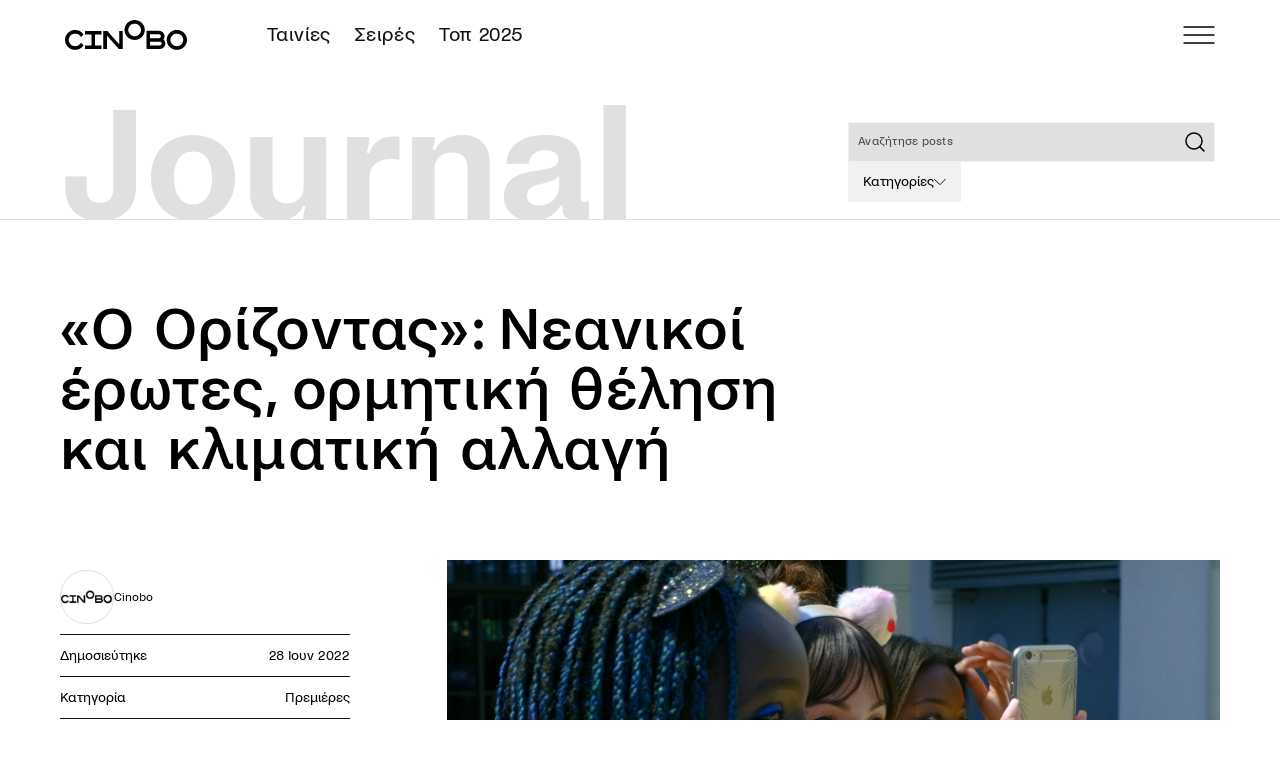

--- FILE ---
content_type: text/html; charset=utf-8
request_url: https://cinobo.com/journal/articles/o-orizontas-neanikoi-erotes-ormitiki-thelisi-kai-klimatiki-allagi
body_size: 68230
content:
<!DOCTYPE html><html class="__variable_c6924d __variable_42f062 __variable_d87e8d min-h-screen scroll-pt-18 font-sans" lang="el"><head><meta charSet="utf-8"/><meta name="viewport" content="width=device-width, initial-scale=1, maximum-scale=1"/><link rel="sitemap" type="application/xml" title="sitemap" href="https://cinobo.com/sitemap.xml"/><title>«Ο Ορίζοντας»: Νεανικοί έρωτες, ορμητική θέληση και κλιματική αλλαγή</title><meta name="description" content="Η ιστορία ενηλικίωσης μιας νέας γενιάς μέσα από την καθημερινή ζωή στις εργατικές κατοικίες των προαστίων του Παρισιού, στο ντεμπούτο της Εμιλί Καρπεντιέ"/><meta itemProp="name" content="«Ο Ορίζοντας»: Νεανικοί έρωτες, ορμητική θέληση και κλιματική αλλαγή"/><meta itemProp="description" content="Η ιστορία ενηλικίωσης μιας νέας γενιάς μέσα από την καθημερινή ζωή στις εργατικές κατοικίες των προαστίων του Παρισιού, στο ντεμπούτο της Εμιλί Καρπεντιέ"/><meta property="og:type" content="website"/><meta property="og:title" content="«Ο Ορίζοντας»: Νεανικοί έρωτες, ορμητική θέληση και κλιματική αλλαγή"/><meta property="og:description" content="Η ιστορία ενηλικίωσης μιας νέας γενιάς μέσα από την καθημερινή ζωή στις εργατικές κατοικίες των προαστίων του Παρισιού, στο ντεμπούτο της Εμιλί Καρπεντιέ"/><meta name="twitter:title" content="«Ο Ορίζοντας»: Νεανικοί έρωτες, ορμητική θέληση και κλιματική αλλαγή"/><meta name="twitter:description" content="Η ιστορία ενηλικίωσης μιας νέας γενιάς μέσα από την καθημερινή ζωή στις εργατικές κατοικίες των προαστίων του Παρισιού, στο ντεμπούτο της Εμιλί Καρπεντιέ"/><meta name="twitter:site" content="@cinobogr"/><meta name="og:image" property="og:image" content="https://d6k7qsbq6kfu4.cloudfront.net/VPA_860_4a9b3c823a.jpg"/><link rel="alternate" hrefLang="el-GR" href="https://cinobo.com/journal/articles/o-orizontas-neanikoi-erotes-ormitiki-thelisi-kai-klimatiki-allagi"/><meta name="robots" content="all"/><meta name="googlebot" content="all"/><link rel="canonical" href="https://cinobo.com/journal/articles/o-orizontas-neanikoi-erotes-ormitiki-thelisi-kai-klimatiki-allagi"/><meta name="og:url" property="og:url" content="https://cinobo.com/journal/articles/o-orizontas-neanikoi-erotes-ormitiki-thelisi-kai-klimatiki-allagi"/><meta name="next-head-count" content="19"/><link rel="preload" href="/_next/static/media/f72b532179cf1596-s.p.woff2" as="font" type="font/woff2" crossorigin="anonymous" data-next-font="size-adjust"/><link rel="preload" href="/_next/static/media/c7037efb763d9435-s.p.woff2" as="font" type="font/woff2" crossorigin="anonymous" data-next-font="size-adjust"/><link rel="preload" href="/_next/static/media/f890b772abe1d045-s.p.woff2" as="font" type="font/woff2" crossorigin="anonymous" data-next-font="size-adjust"/><link rel="preload" href="/_next/static/media/e91aa3a1058d7569-s.p.woff2" as="font" type="font/woff2" crossorigin="anonymous" data-next-font="size-adjust"/><link rel="preload" href="/_next/static/media/10fa79ee5ac1c11d-s.p.woff2" as="font" type="font/woff2" crossorigin="anonymous" data-next-font="size-adjust"/><link rel="preload" href="/_next/static/media/0bdc8027a495f389-s.p.woff2" as="font" type="font/woff2" crossorigin="anonymous" data-next-font="size-adjust"/><link rel="preload" href="/_next/static/media/bdc2df97a6fb29eb-s.p.woff2" as="font" type="font/woff2" crossorigin="anonymous" data-next-font="size-adjust"/><link rel="preload" href="/_next/static/media/a55bc378ea0e96ff-s.p.woff2" as="font" type="font/woff2" crossorigin="anonymous" data-next-font="size-adjust"/><link rel="preload" href="/_next/static/css/b7635d61a9400d0f.css" as="style"/><link rel="stylesheet" href="/_next/static/css/b7635d61a9400d0f.css" data-n-g=""/><link rel="preload" href="/_next/static/css/3a6d8627951047a0.css" as="style"/><link rel="stylesheet" href="/_next/static/css/3a6d8627951047a0.css" data-n-p=""/><noscript data-n-css=""></noscript><script defer="" nomodule="" src="/_next/static/chunks/polyfills-42372ed130431b0a.js"></script><script src="/_next/static/chunks/webpack-3c38c6582526974b.js" defer=""></script><script src="/_next/static/chunks/framework-b0ec748c7a4c483a.js" defer=""></script><script src="/_next/static/chunks/main-037c9d34d4b80a20.js" defer=""></script><script src="/_next/static/chunks/pages/_app-f5cd4e6c9abb7b94.js" defer=""></script><script src="/_next/static/chunks/15-ddee20d17a5f49ff.js" defer=""></script><script src="/_next/static/chunks/719-2e9e323c4969db86.js" defer=""></script><script src="/_next/static/chunks/7874-ce367c6e2b7bf05f.js" defer=""></script><script src="/_next/static/chunks/3699-21aea18c980db222.js" defer=""></script><script src="/_next/static/chunks/4574-5d40d394dadfad53.js" defer=""></script><script src="/_next/static/chunks/3417-c8a867e3a7c4c9e2.js" defer=""></script><script src="/_next/static/chunks/7757-ea60f37fdbd4d906.js" defer=""></script><script src="/_next/static/chunks/pages/journal/articles/%5Bslug%5D-ff6cb10dd5528373.js" defer=""></script><script src="/_next/static/A2bMCdwW8pi92yH57ngp4/_buildManifest.js" defer=""></script><script src="/_next/static/A2bMCdwW8pi92yH57ngp4/_ssgManifest.js" defer=""></script></head><body class="min-h-screen text-base antialiased"><div id="__next"><div class="__variable_c6924d __variable_42f062 __variable_d87e8d font-sans"><header class="fixed top-0 z-50 flex w-full flex-col bg-white text-black"><div class="flex h-11 w-full items-center justify-start px-4 md:h-14 md:justify-between lg:px-13"><div class="flex md:items-center md:justify-center md:space-x-12"><a href="/"><img alt="Cinobo" loading="lazy" width="122" height="30" decoding="async" data-nimg="1" class="block" style="color:transparent" src="/_next/static/media/Cinobo.45aa1a93.svg"/><img alt="Cinobo" loading="lazy" width="122" height="30" decoding="async" data-nimg="1" class="hidden" style="color:transparent" src="/_next/static/media/cinobo-logo-white.9a1110eb.svg"/></a><ul class="hidden flex-row justify-center space-x-[24px] p-4 text-h6d md:flex"><li><a class=" block py-2 pl-3 pr-4 underline-offset-2 hover:underline md:p-0" href="/tainies">Ταινίες</a></li><li><a class=" block py-2 pl-3 pr-4 underline-offset-2 hover:underline md:p-0" href="/collections/list/973fa28e-7578-4ac3-bfc5-32fe55ba73e1">Σειρές</a></li><li><a class=" block py-2 pl-3 pr-4 underline-offset-2 hover:underline md:p-0" href="/collections/list/caf8e8e3-14fd-410a-9039-9431c5a0746d">Τοπ 2025</a></li></ul></div><div class="ml-auto flex items-center gap-6 md:ml-0"><div class="flex gap-3"><button aria-label="menu"><svg width="32" height="18" viewBox="0 0 32 18" fill="none" xmlns="http://www.w3.org/2000/svg"><path d="M1 0.25C0.585786 0.25 0.25 0.585786 0.25 1C0.25 1.41421 0.585786 1.75 1 1.75V0.25ZM31 1.75C31.4142 1.75 31.75 1.41421 31.75 1C31.75 0.585786 31.4142 0.25 31 0.25V1.75ZM1 1.75H31V0.25H1V1.75Z" fill="black"></path><path d="M1 16.25C0.585786 16.25 0.25 16.5858 0.25 17C0.25 17.4142 0.585786 17.75 1 17.75V16.25ZM31 17.75C31.4142 17.75 31.75 17.4142 31.75 17C31.75 16.5858 31.4142 16.25 31 16.25V17.75ZM1 17.75H31V16.25H1V17.75Z" fill="black"></path><path d="M1 8.25C0.585786 8.25 0.25 8.58579 0.25 9C0.25 9.41421 0.585786 9.75 1 9.75V8.25ZM31 9.75C31.4142 9.75 31.75 9.41421 31.75 9C31.75 8.58579 31.4142 8.25 31 8.25V9.75ZM1 9.75H31V8.25H1V9.75Z" fill="black"></path></svg></button></div></div></div></header><main class="flex flex-1 flex-col mt-11 md:mt-14"><div class="h-23 md:h-11 lg:h-30 flex w-full flex-col justify-end bg-white transition-all duration-300 ease-in-out md:border-b-[1px] md:border-b-gray-200 lg:flex-none lg:px-13 "><div class="flex flex-col justify-between divide-y md:grid md:flex-none md:grid-cols-12 md:items-end md:gap-5 md:divide-none"><h1 class="px-4 md:col-span-6 lg:px-0"><div class="max-w-[250px] lg:max-w-[587px]"><img alt="Journal" loading="lazy" width="587" height="119" decoding="async" data-nimg="1" style="color:transparent;width:100%;height:auto" src="/_next/static/media/journal.0003e712.svg"/></div></h1><div class="flex flex-shrink flex-row-reverse gap-2 px-4 py-2 md:col-span-6 md:col-start-7 lg:col-span-4 lg:col-start-9 lg:my-auto lg:flex-col lg:gap-3 lg:px-0"><form class="w-full"><div class="flex w-full flex-grow flex-col"><div class="relative z-auto lg:w-full"><input placeholder="Αναζήτησε posts" id=":Rcb6dm:" class="h-8 w-full rounded-none  bg-gray-200 text-black ring-gray-150 placeholder:text-gray-800 overflow-hidden p-2 text-p3 outline-none ring-1 ring-inset placeholder:whitespace-nowrap disabled:text-gray-500 md:text-p2d lg:h-8 focus:ring-blue md:placeholder:text-p3d lg:text-p3d " value=""/><span class="absolute right-[7.5px] top-1/2 -translate-y-1/2 bg-gray-200"><svg width="24" height="24" viewBox="0 0 24 24" fill="none" xmlns="http://www.w3.org/2000/svg"><path d="M11 19C15.4183 19 19 15.4183 19 11C19 6.58172 15.4183 3 11 3C6.58172 3 3 6.58172 3 11C3 15.4183 6.58172 19 11 19Z" stroke="currentColor" stroke-width="1.5" stroke-linecap="round" stroke-linejoin="round"></path><path d="M21.0004 21L16.6504 16.65" stroke="currentColor" stroke-width="1.5" stroke-linecap="round" stroke-linejoin="round"></path></svg></span></div></div></form><div class="relative"><button id="headlessui-disclosure-button-:R1kb6dm:" type="button" aria-expanded="false" data-headlessui-state=""><div class="group flex h-8 items-center gap-2 px-3 py-2 hover:bg-gray-100 lg:w-fit bg-gray-150"><span class="text-p2 font-medium leading-[17px] group-hover:text-blue lg:text-p2d lg:font-normal">Κατηγορίες</span><svg class="group-hover:text-blue rotate-90 transform" width="12" height="12" viewBox="0 0 21 39" fill="none" xmlns="http://www.w3.org/2000/svg"><path d="M1.76172 2.35693L19.2855 19.8807L1.76172 37.4046" stroke="currentColor" stroke-width="3.08571" stroke-linecap="round" stroke-linejoin="round"></path></svg></div></button></div></div></div></div><div class="md:container-full relative grid grid-cols-12"><div class="relative col-span-12 flex md:order-3 md:col-span-8 md:col-start-5 md:row-start-2"><img alt="«Ο Ορίζοντας»: Νεανικοί έρωτες, ορμητική θέληση και κλιματική αλλαγή" loading="lazy" width="1920" height="1080" decoding="async" data-nimg="1" class="w-full transition-all duration-500 ease-in-out object-cover" style="color:transparent;max-width:100%;height:auto" src="https://d6k7qsbq6kfu4.cloudfront.net/VPA_860_4a9b3c823a.jpg"/><div class="absolute right-4 top-4 md:hidden"><div class="flex items-center text-white lg:text-black"><button class="lg:border-black lg:bg-white"><svg class="" xmlns="http://www.w3.org/2000/svg" width="25" height="25" viewBox="0 0 25 25" fill="none"><circle cx="12.5" cy="12.5" r="12.1" stroke="currentColor" stroke-width="0.8"></circle><path d="M19.7678 10.0715L14.2808 4.9375V7.62108C12.3637 7.81364 5.5425 9.09586 5.5 17.625C5.5 17.625 7.15371 12.2519 14.2808 12.0546V14.7682L19.7678 10.0715Z" stroke="currentColor" stroke-width="0.8" stroke-linejoin="round"></path></svg></button></div></div></div><h1 class="col-span-12 px-4 py-4 text-h3 font-medium md:order-1 md:col-span-8 md:px-0 md:py-16 md:text-xl2d">«Ο Ορίζοντας»: Νεανικοί έρωτες, ορμητική θέληση και κλιματική αλλαγή</h1><div class="col-span-12 md:order-2 md:col-span-3 md:row-span-1 md:row-start-2"><div class="divide-y divide-black px-4 font-medium lg:px-0 [&amp;&gt;div]:py-2"><div class="flex items-center gap-4"><div class="h-9 w-9 shrink-0 overflow-hidden rounded-full border lg:h-[54px] lg:w-[54px]"><img alt="Cinobo" loading="lazy" width="72" height="72" decoding="async" data-nimg="1" class="w-full transition-all duration-500 ease-in-out " style="color:transparent;width:100%;height:auto" src="https://d6k7qsbq6kfu4.cloudfront.net/Cinobo_Logo_Square_cafafb5136.png"/></div><span class="lg:text-pd text-p2 font-medium lg:font-normal">Cinobo   <br/></span></div><div class="flex justify-between text-p2 font-medium first-of-type:p-0 lg:flex-row lg:p-0 lg:py-2 lg:text-p2d lg:font-normal [&amp;:nth-child(4)]:flex-col lg:[&amp;:nth-child(4)]:flex-row"><div>Δημοσιεύτηκε</div><div class="space-x-1 lg:text-right">28 Ιουν 2022</div></div><div class="flex justify-between text-p2 font-medium first-of-type:p-0 lg:flex-row lg:p-0 lg:py-2 lg:text-p2d lg:font-normal [&amp;:nth-child(4)]:flex-col lg:[&amp;:nth-child(4)]:flex-row"><div>Κατηγορία</div><div class="space-x-1 lg:text-right"><a class="hover:underline" href="/journal/categories/premieres">Πρεμιέρες</a></div></div><div class="flex justify-between text-p2 font-medium first-of-type:p-0 lg:flex-row lg:p-0 lg:py-2 lg:text-p2d lg:font-normal [&amp;:nth-child(4)]:flex-col lg:[&amp;:nth-child(4)]:flex-row"><div>Tags</div><div class="space-x-1 lg:text-right"><a class="whitespace-pre-wrap hover:underline" href="/journal/tags/emili-karpentie">Εμιλί Καρπεντιέ</a>, <a class="whitespace-pre-wrap hover:underline" href="/journal/tags/asmar-ampntila">Ασμάρ Αμπντιλά</a>, <a class="whitespace-pre-wrap hover:underline" href="/journal/tags/ntani-mpomou">Ντάνι Μπομού</a></div></div><div class="hidden lg:block"><div class="flex justify-between text-p2 font-medium first-of-type:p-0 lg:flex-row lg:p-0 lg:py-2 lg:text-p2d lg:font-normal [&amp;:nth-child(4)]:flex-col lg:[&amp;:nth-child(4)]:flex-row"><div><div class="flex items-center text-white lg:text-black"><button class="lg:border-black lg:bg-white"><svg class="" xmlns="http://www.w3.org/2000/svg" width="25" height="25" viewBox="0 0 25 25" fill="none"><circle cx="12.5" cy="12.5" r="12.1" stroke="currentColor" stroke-width="0.8"></circle><path d="M19.7678 10.0715L14.2808 4.9375V7.62108C12.3637 7.81364 5.5425 9.09586 5.5 17.625C5.5 17.625 7.15371 12.2519 14.2808 12.0546V14.7682L19.7678 10.0715Z" stroke="currentColor" stroke-width="0.8" stroke-linejoin="round"></path></svg></button></div></div><div class="space-x-1 lg:text-right"></div></div></div></div></div><div class="order-last col-span-12 px-4 pb-10 md:order-3 md:col-span-7 md:col-start-5 md:px-0"><div class="my-6 text-p1 font-light md:mb-8 lg:mt-14 lg:text-p5d"><p>Η ιστορία ενηλικίωσης μιας νέας γενιάς μέσα από την καθημερινή ζωή στις εργατικές κατοικίες των βόρειων προαστίων του Παρισιού, στο μεγάλου μήκους ντεμπούτο της Εμιλί Καρπεντιέ που στριμάρει στο Cinobo.</p></div><div class="flex flex-col gap-4 overflow-hidden lg:col-span-7 lg:col-start-5 lg:gap-8"><div class="[&amp;_.elementor-custom-embed-image-overlay]:hidden [&amp;_.elementor-widget-wrap]:space-y-4 [&amp;_.elementor-widget-wrap_p]:mb-4"><div class="table-knowleagebase [&amp;_ol]:margine flex flex-col space-y-3 font-light [&amp;&gt;img]:mb-3 [&amp;_a:hover]:underline [&amp;_a:hover]:underline-offset-2 [&amp;_blockquote_p:before]:absolute [&amp;_blockquote_p:before]:-left-[43px] [&amp;_blockquote_p:before]:top-1/2 [&amp;_blockquote_p:before]:mt-[3px] [&amp;_blockquote_p:before]:-translate-y-1/2 [&amp;_blockquote_p:before]:content-message [&amp;_blockquote_p]:relative [&amp;_blockquote_p]:my-3 [&amp;_blockquote_p]:ml-12 [&amp;_blockquote_p]:max-w-3xl [&amp;_blockquote_p]:text-p1d [&amp;_blockquote_p]:text-p2d [&amp;_blockquote_p]:font-normal [&amp;_h2]:mb-1 [&amp;_h2]:mt-3 [&amp;_h2]:text-h3 [&amp;_h2]:font-medium [&amp;_h2]:md:text-h4 [&amp;_h3]:mb-1 [&amp;_h3]:mt-3 [&amp;_h3]:text-h5 [&amp;_h3]:md:text-h2d [&amp;_h4]:mb-1 [&amp;_h4]:mt-3 [&amp;_h4]:text-h5 [&amp;_h4]:md:text-h6d [&amp;_h5]:mb-1 [&amp;_h5]:mt-3 [&amp;_h5]:text-h5 [&amp;_img]:inline-block [&amp;_ol]:ml-[22px] [&amp;_ol]:list-decimal [&amp;_ol]:space-y-4 [&amp;_ol]:text-p1d [&amp;_ol_li::marker]:font-semibold [&amp;_p]:mb-0 [&amp;_p]:text-p1d [&amp;_strong]:font-semibold [&amp;_ul]:ml-[18px] [&amp;_ul]:list-disc [&amp;_ul]:space-y-4 [&amp;_ul]:text-p1d [&amp;_a]:text-blue "><p>Στα πλημμυρισμένα με εργατικές κατοικίες, απομακρυσμένα βόρεια προάστια του Παρισιού, η 18χρονη Ατζά φλέγεται από την επιθυμία να βρει τη θέση της στον κόσμο. Ενώ ο αδερφός της γνωρίζει επιτυχία ως επαγγελματίας ποδοσφαιριστής, η κολλητή της γίνεται από τη μια στιγμή στην άλλη influencer στα social media, και η μητέρα της παλεύει να σώσει την πατρίδα της στη Σενεγάλη, η Ατζά δεν έχει ιδέα τι προμηνύει το μέλλον της. Μια οικολογική κατάληψη στη γειτονιά της την ωθεί να πάρει θέση υπέρ ενός πιο βιώσιμου κόσμου και τη φέρνει πιο κοντά στον συμμαθητή της, Αρτούρ.</p><p>Η σκηνοθέτις Εμιλί Καρπεντιέ μιλά για το όραμα του Ορίζοντα, όπως αυτό προέκυψε μετά τη γνωριμία της με τα νέα παιδιά που θα γίνονταν οι συν-σεναριογράφοι της ταινίας: «Αυτή την αναζωογονητική ενέργεια και την προκλητική ρητορική που περιγράφει η ταινία, τα συνάντησα σε εφήβους κι έφηβες μετανάστες -κυρίως από την Αφρική- τους οποίους γνώρισα στο εργαστήρι κινηματογράφου που δίδασκα επί μια δεκαετία σε ένα δημοτικό κέντρο εκπαίδευσης. Οι εύστοχες παρατηρήσεις και το γέλιο των νέων αυτών, άλλαξαν τον τρόπο που βλέπω τη γαλλική κοινωνία.</p><p><img src="https://d6k7qsbq6kfu4.cloudfront.net/wp-content/uploads/2022/06/Horizon_Photogramme.jpeg" alt="" srcset="https://d6k7qsbq6kfu4.cloudfront.net/wp-content/uploads/2022/06/Horizon_Photogramme.jpeg 1700w, https://d6k7qsbq6kfu4.cloudfront.net/wp-content/uploads/2022/06/Horizon_Photogramme-300x158.jpeg 300w, https://d6k7qsbq6kfu4.cloudfront.net/wp-content/uploads/2022/06/Horizon_Photogramme-1024x540.jpeg 1024w, https://d6k7qsbq6kfu4.cloudfront.net/wp-content/uploads/2022/06/Horizon_Photogramme-768x405.jpeg 768w, https://d6k7qsbq6kfu4.cloudfront.net/wp-content/uploads/2022/06/Horizon_Photogramme-1536x810.jpeg 1536w, https://d6k7qsbq6kfu4.cloudfront.net/wp-content/uploads/2022/06/Horizon_Photogramme-370x195.jpeg 370w, https://d6k7qsbq6kfu4.cloudfront.net/wp-content/uploads/2022/06/Horizon_Photogramme-800x422.jpeg 800w, https://d6k7qsbq6kfu4.cloudfront.net/wp-content/uploads/2022/06/Horizon_Photogramme-390x206.jpeg 390w" sizes="(max-width: 1700px) 100vw, 1700px" width="1700" loading="lazy"></p><p>Έχοντας μεγαλώσει με το πρότυπο της “ελευθερίας, ισότητας, αδελφοσύνης” του δημόσιου σχολείου, συνειδητοποίησα ότι δεν ήταν αυτή η δική τους πραγματικότητα, τα μέσα δεν ήταν τα ίδια σε όλα τα σχολεία και τις συνοικίες. Κι ας μη μιλήσουμε για τον καθημερινό ρατσισμό. Με κάποιες από τις νέες γυναίκες που γνώρισα στο εργαστήρι αυτό, συνδέθηκα και εκτός του εκπαιδευτικού πλαισίου, και τις είδα να μεγαλώνουν και να μπαίνουν στην αγορά εργασίας. Δυο από αυτές, μάλιστα, έγιναν φίλες και συν-σεναριογράφοι του Ορίζοντα: οι Ασμάρ Αμπντιλά και Ντάνι Μπομού.</p><p>Η πρώτη εικόνα που είχα στο μυαλό μου για την ταινία, ήταν αυτοί οι υπέροχοι νέοι να σχηματίζουν μια ενεργειακή γραμμή απέναντι στον θεατή, σαν ένας φωτεινός ορίζοντας στη Γαλλία του αύριο… Απέναντί μας, μέσα στην απροσδόκητη συνάντησή τους, γεμάτοι κριτικό πνεύμα, αυθάδη ζωντάνια και απέραντο θάρρος, αλλά ωθημένοι στο χείλος του γκρεμού από την οικολογική καταστροφή που έπεται.»</p><p><img src="https://d6k7qsbq6kfu4.cloudfront.net/wp-content/uploads/2022/06/Horizon_Photogramme07.jpeg" alt="" srcset="https://d6k7qsbq6kfu4.cloudfront.net/wp-content/uploads/2022/06/Horizon_Photogramme07.jpeg 1700w, https://d6k7qsbq6kfu4.cloudfront.net/wp-content/uploads/2022/06/Horizon_Photogramme07-300x158.jpeg 300w, https://d6k7qsbq6kfu4.cloudfront.net/wp-content/uploads/2022/06/Horizon_Photogramme07-1024x540.jpeg 1024w, https://d6k7qsbq6kfu4.cloudfront.net/wp-content/uploads/2022/06/Horizon_Photogramme07-768x405.jpeg 768w, https://d6k7qsbq6kfu4.cloudfront.net/wp-content/uploads/2022/06/Horizon_Photogramme07-1536x810.jpeg 1536w, https://d6k7qsbq6kfu4.cloudfront.net/wp-content/uploads/2022/06/Horizon_Photogramme07-370x195.jpeg 370w, https://d6k7qsbq6kfu4.cloudfront.net/wp-content/uploads/2022/06/Horizon_Photogramme07-800x422.jpeg 800w, https://d6k7qsbq6kfu4.cloudfront.net/wp-content/uploads/2022/06/Horizon_Photogramme07-390x206.jpeg 390w" sizes="(max-width: 1700px) 100vw, 1700px" width="1700" loading="lazy"></p><p>Και τι φαίνεται τελικά στον ορίζοντα των πρωταγωνιστών; «Βρίσκονται ξεκάθαρα στο χείλος της αβύσσου αντικρίζοντας την οικολογική καταστροφή, αλλά δεν ήθελα να πέσουν, γιατί σήμερα οι πορείες για την κλιματική αλλαγή και οι πορείες για την αστυνομική βία είναι πραγματικότητα, με επικεφαλής μια ζωηρή νεολαία που κινεί την κοινωνία. Η ταινία είναι εν μέρει ένας φόρος τιμής. Ακόμα κι αν η οικολογική κατάληψη της Ατζά και του Αρτούρ εκκενωθεί, πράγμα οδυνηρό για εκείνους, κανένας δεν μπορεί να καταστρέψει ό,τι έχτισαν αυτοί οι νέοι στον νου και στις καρδιές τους. Όπως λέει και το σύνθημα των περιβαλλοντικών ακτιβιστών που ακούμε από την Ατζά: “Είμαστε καταδικασμένοι; Όχι, είμαστε αποφασισμένοι!”»</p><p><img src="https://d6k7qsbq6kfu4.cloudfront.net/wp-content/uploads/2022/06/Horizon_Photogramme08.jpeg" alt="" srcset="https://d6k7qsbq6kfu4.cloudfront.net/wp-content/uploads/2022/06/Horizon_Photogramme08.jpeg 1700w, https://d6k7qsbq6kfu4.cloudfront.net/wp-content/uploads/2022/06/Horizon_Photogramme08-300x158.jpeg 300w, https://d6k7qsbq6kfu4.cloudfront.net/wp-content/uploads/2022/06/Horizon_Photogramme08-1024x540.jpeg 1024w, https://d6k7qsbq6kfu4.cloudfront.net/wp-content/uploads/2022/06/Horizon_Photogramme08-768x405.jpeg 768w, https://d6k7qsbq6kfu4.cloudfront.net/wp-content/uploads/2022/06/Horizon_Photogramme08-1536x810.jpeg 1536w, https://d6k7qsbq6kfu4.cloudfront.net/wp-content/uploads/2022/06/Horizon_Photogramme08-370x195.jpeg 370w, https://d6k7qsbq6kfu4.cloudfront.net/wp-content/uploads/2022/06/Horizon_Photogramme08-800x422.jpeg 800w, https://d6k7qsbq6kfu4.cloudfront.net/wp-content/uploads/2022/06/Horizon_Photogramme08-390x206.jpeg 390w" sizes="(max-width: 1700px) 100vw, 1700px" width="1700" loading="lazy"></p></div></div><div class="flex flex-col gap-8 bg-blue px-4 pb-7 pt-5 md:items-center md:justify-between md:gap-10 md:px-10 md:py-6 lg:flex-row"><p class="text-h3d font-semibold text-white">H ταινία Ο Ορίζοντας είναι διαθέσιμη online στο Cinobo</p><button class="rounded-[30px] false px-6 py-3 text-h6 cursor-pointer whitespace-nowrap bg-white font-medium text-black transition-all duration-500 hover:bg-black hover:text-white lg:w-fit undefined">Δες το τώρα</button></div></div></div></div><div class="bg-gray-100 md:mt-10"><div class="mx-auto max-w-2xl px-4 pb-6 pt-6 lg:px-0 lg:py-10 lg:pt-[53px]"><div class="flex items-center justify-between border-b border-black pb-1"><h2 class="text-[16px] font-medium leading-[19px] lg:text-h6d">0<!-- --> <!-- -->Σχόλια</h2><div class="relative z-[999999] flex items-center gap-4 lg:gap-2"><span class="text-[12px] font-medium leading-[17px] lg:text-p2d lg:font-normal">Ταξινόμηση κατά</span><button class="flex gap-4 border pb-[4px] pl-[8px] pr-1 pt-[3px] lg:gap-2" id="headlessui-listbox-button-:R1l2r6dm:" type="button" aria-haspopup="listbox" aria-expanded="false" data-headlessui-state=""><span class="text-[10px] font-light leading-[14px] tracking-[0.02em] lg:text-p3d">Νεότερο</span><div class="flex flex-col justify-center"><svg class="-rotate-90" width="7" height="7" viewBox="0 0 21 39" fill="none" xmlns="http://www.w3.org/2000/svg"><path d="M1.76172 2.35693L19.2855 19.8807L1.76172 37.4046" stroke="black" stroke-width="3.08571" stroke-linecap="round" stroke-linejoin="round"></path></svg><svg class="rotate-90" width="7" height="7" viewBox="0 0 21 39" fill="none" xmlns="http://www.w3.org/2000/svg"><path d="M1.76172 2.35693L19.2855 19.8807L1.76172 37.4046" stroke="black" stroke-width="3.08571" stroke-linecap="round" stroke-linejoin="round"></path></svg></div></button></div></div><div class="mt-4 lg:my-4"></div><div class="flex justify-center"></div></div></div><div class="mx-auto w-full max-w-[1729px] bg-gray-100 pb-4 pl-4 md:bg-white lg:my-8 lg:mb-16 lg:gap-4 lg:py-0 lg:pl-12"><div class="z-10 mb-4 flex justify-between pr-4 md:pr-7"><div class="flex items-center justify-between"><h2 class="text-h3 font-semibold md:text-h2d">Σχετικά Journal posts</h2></div></div><div class="relative block overflow-hidden [&amp;&gt;button]:hover:opacity-100"><div class="swiper [&amp;:has(.tooltip:hover)]:pb-2"><div class="swiper-wrapper"><div class="swiper-slide w-[310px] md:w-[450px]"><a class="group " target="" href="/journal/articles/my-neighbor-adolf-ti-symbainei-otan-gnorizeis-ton-xeirotero-exthro-soy"><div class="relative mb-3 overflow-hidden md:mb-6 lg:mb-2"><img alt="«My Neighbor Adolf»: Τι συμβαίνει όταν γνωρίζεις τον χειρότερο εχθρό σου;" loading="lazy" width="2048" height="1365" decoding="async" data-nimg="1" class="w-full transition-all duration-500 ease-in-out aspect-[870/550] object-cover transition-all duration-500 ease-in-out group-hover:scale-110" style="color:transparent;width:100%;height:auto" src="https://d6k7qsbq6kfu4.cloudfront.net/11_Beta_Film_My_Neighbour_Adolf_copyright_2_Team_Productions_Luis_Cano_30050d5c5b.webp"/></div><div class="flex flex-col gap-3 lg:gap-3"><h2 class="text-[20px] font-semibold leading-[28px] transition-all duration-500 group-hover:text-orange lg:text-h3d">«My Neighbor Adolf»: Τι συμβαίνει όταν γνωρίζεις τον χειρότερο εχθρό σου;</h2><div class="flex flex-col gap-1 text-p4d uppercase tracking-widest text-gray-600 lg:flex-row lg:gap-2 lg:text-labeld">23/10/2025<p class="md:first-letter:pr-2 md:before:content-[&#x27;|&#x27;]">Cinobo<!-- --> <!-- -->  </p></div><div class="flex flex-nowrap gap-1"><button class="cursor-pointer whitespace-nowrap bg-gray-100 px-2 py-1 text-p2 font-[500] font-normal text-blue md:font-[400] lg:text-p2d lg:hover:bg-gray-200">Πρεμιέρες</button></div></div></a></div><div class="swiper-slide w-[310px] md:w-[450px]"><a class="group " target="" href="/journal/articles/eyxaristoyme-gia-ti-synallagi-sas-mia-trapeza-dyo-adelfes-kai-mia-koinwnia-pou-den-tis-ypologizei"><div class="relative mb-3 overflow-hidden md:mb-6 lg:mb-2"><img alt="Ευχαριστούμε για τη συναλλαγή σας: Μια τράπεζα, δύο αδελφές και μια κοινωνία που δεν τις υπολογίζει" loading="lazy" width="1920" height="1080" decoding="async" data-nimg="1" class="w-full transition-all duration-500 ease-in-out aspect-[870/550] object-cover transition-all duration-500 ease-in-out group-hover:scale-110" style="color:transparent;width:100%;height:auto" src="https://d6k7qsbq6kfu4.cloudfront.net/THANK_YOU_FOR_BANKING_WITH_US_7998ff8d92.png"/></div><div class="flex flex-col gap-3 lg:gap-3"><h2 class="text-[20px] font-semibold leading-[28px] transition-all duration-500 group-hover:text-orange lg:text-h3d">Ευχαριστούμε για τη συναλλαγή σας: Μια τράπεζα, δύο αδελφές και μια κοινωνία που δεν τις υπολογίζει</h2><div class="flex flex-col gap-1 text-p4d uppercase tracking-widest text-gray-600 lg:flex-row lg:gap-2 lg:text-labeld">9/9/2025<p class="md:first-letter:pr-2 md:before:content-[&#x27;|&#x27;]">Cinobo<!-- --> <!-- -->  </p></div><div class="flex flex-nowrap gap-1"><button class="cursor-pointer whitespace-nowrap bg-gray-100 px-2 py-1 text-p2 font-[500] font-normal text-blue md:font-[400] lg:text-p2d lg:hover:bg-gray-200">Πρεμιέρες</button></div></div></a></div><div class="swiper-slide w-[310px] md:w-[450px]"><a class="group " target="" href="/journal/articles/axoristoi-mia-rizospastiki-eikona-sxeseon-ston-kinimatografo"><div class="relative mb-3 overflow-hidden md:mb-6 lg:mb-2"><img alt="«Αχώριστοι»: Μια ριζοσπαστική εικόνα σχέσεων στον κινηματογράφο" loading="lazy" width="739" height="415" decoding="async" data-nimg="1" class="w-full transition-all duration-500 ease-in-out aspect-[870/550] object-cover transition-all duration-500 ease-in-out group-hover:scale-110" style="color:transparent;width:100%;height:auto" src="https://d6k7qsbq6kfu4.cloudfront.net/a2016d13_c7ca_4b60_98b7_c89494262bd7_b9a7b4bafb.webp"/></div><div class="flex flex-col gap-3 lg:gap-3"><h2 class="text-[20px] font-semibold leading-[28px] transition-all duration-500 group-hover:text-orange lg:text-h3d">«Αχώριστοι»: Μια ριζοσπαστική εικόνα σχέσεων στον κινηματογράφο</h2><div class="flex flex-col gap-1 text-p4d uppercase tracking-widest text-gray-600 lg:flex-row lg:gap-2 lg:text-labeld">2/9/2025<p class="md:first-letter:pr-2 md:before:content-[&#x27;|&#x27;]">Cinobo<!-- --> <!-- -->  </p></div><div class="flex flex-nowrap gap-1"><button class="cursor-pointer whitespace-nowrap bg-gray-100 px-2 py-1 text-p2 font-[500] font-normal text-blue md:font-[400] lg:text-p2d lg:hover:bg-gray-200">Πρεμιέρες</button></div></div></a></div><div class="swiper-slide w-[310px] md:w-[450px]"><a class="group " target="" href="/journal/articles/toxic-mia-tainia-shock-gia-tin-efiveia-tin-piesi-kai-to-soma"><div class="relative mb-3 overflow-hidden md:mb-6 lg:mb-2"><img alt="«Toxic»: Μια ταινία-σοκ για την εφηβεία, την πίεση, και το σώμα" loading="lazy" width="1920" height="1080" decoding="async" data-nimg="1" class="w-full transition-all duration-500 ease-in-out aspect-[870/550] object-cover transition-all duration-500 ease-in-out group-hover:scale-110" style="color:transparent;width:100%;height:auto" src="https://d6k7qsbq6kfu4.cloudfront.net/56_b024f02a39.webp"/></div><div class="flex flex-col gap-3 lg:gap-3"><h2 class="text-[20px] font-semibold leading-[28px] transition-all duration-500 group-hover:text-orange lg:text-h3d">«Toxic»: Μια ταινία-σοκ για την εφηβεία, την πίεση, και το σώμα</h2><div class="flex flex-col gap-1 text-p4d uppercase tracking-widest text-gray-600 lg:flex-row lg:gap-2 lg:text-labeld">19/8/2025<p class="md:first-letter:pr-2 md:before:content-[&#x27;|&#x27;]">Cinobo<!-- --> <!-- -->  </p></div><div class="flex flex-nowrap gap-1"><button class="cursor-pointer whitespace-nowrap bg-gray-100 px-2 py-1 text-p2 font-[500] font-normal text-blue md:font-[400] lg:text-p2d lg:hover:bg-gray-200">Πρεμιέρες</button></div></div></a></div><div class="swiper-slide w-[310px] md:w-[450px]"><a class="group " target="" href="/journal/articles/sundown-to-ainigmatiko-portraito-enos-andra-stin-disi-tou"><div class="relative mb-3 overflow-hidden md:mb-6 lg:mb-2"><img alt="Sundown: Το αινιγματικό πορτραίτο ενός άνδρα στην δύση του" loading="lazy" width="1920" height="1080" decoding="async" data-nimg="1" class="w-full transition-all duration-500 ease-in-out aspect-[870/550] object-cover transition-all duration-500 ease-in-out group-hover:scale-110" style="color:transparent;width:100%;height:auto" src="https://d6k7qsbq6kfu4.cloudfront.net/BP_PHOTOS_sundown_01_e781bcba5c.webp"/></div><div class="flex flex-col gap-3 lg:gap-3"><h2 class="text-[20px] font-semibold leading-[28px] transition-all duration-500 group-hover:text-orange lg:text-h3d">Sundown: Το αινιγματικό πορτραίτο ενός άνδρα στην δύση του</h2><div class="flex flex-col gap-1 text-p4d uppercase tracking-widest text-gray-600 lg:flex-row lg:gap-2 lg:text-labeld">15/7/2025<p class="md:first-letter:pr-2 md:before:content-[&#x27;|&#x27;]">Cinobo<!-- --> <!-- -->  </p></div><div class="flex flex-nowrap gap-1"><button class="cursor-pointer whitespace-nowrap bg-gray-100 px-2 py-1 text-p2 font-[500] font-normal text-blue md:font-[400] lg:text-p2d lg:hover:bg-gray-200">Πρεμιέρες</button></div></div></a></div><div class="swiper-slide w-[310px] md:w-[450px]"><a class="group " target="" href="/journal/articles/frewaka-to-irlandiko-folk-horror-antepitithete"><div class="relative mb-3 overflow-hidden md:mb-6 lg:mb-2"><img alt="«Frewaka»: Το ιρλανδικό folk horror αντεπιτίθεται" loading="lazy" width="1920" height="1080" decoding="async" data-nimg="1" class="w-full transition-all duration-500 ease-in-out aspect-[870/550] object-cover transition-all duration-500 ease-in-out group-hover:scale-110" style="color:transparent;width:100%;height:auto" src="https://d6k7qsbq6kfu4.cloudfront.net/frewaka_bp_bf70610e4c.webp"/></div><div class="flex flex-col gap-3 lg:gap-3"><h2 class="text-[20px] font-semibold leading-[28px] transition-all duration-500 group-hover:text-orange lg:text-h3d">«Frewaka»: Το ιρλανδικό folk horror αντεπιτίθεται</h2><div class="flex flex-col gap-1 text-p4d uppercase tracking-widest text-gray-600 lg:flex-row lg:gap-2 lg:text-labeld">8/7/2025<p class="md:first-letter:pr-2 md:before:content-[&#x27;|&#x27;]">Cinobo<!-- --> <!-- -->  </p></div><div class="flex flex-nowrap gap-1"><button class="cursor-pointer whitespace-nowrap bg-gray-100 px-2 py-1 text-p2 font-[500] font-normal text-blue md:font-[400] lg:text-p2d lg:hover:bg-gray-200">Πρεμιέρες</button></div></div></a></div><div class="swiper-slide w-[310px] md:w-[450px]"><a class="group " target="" href="/journal/articles/ghostlight-pos-mia-alithini-oikogeneia-protagonistise-se-mia-tainia-gia-ton-shakespear"><div class="relative mb-3 overflow-hidden md:mb-6 lg:mb-2"><img alt="«Ghostlight»: Πώς μια αληθινή οικογένεια πρωταγωνίστησε σε μια ταινία για τον Σαίξπηρ, την αγάπη και την επιβίωση" loading="lazy" width="1920" height="1080" decoding="async" data-nimg="1" class="w-full transition-all duration-500 ease-in-out aspect-[870/550] object-cover transition-all duration-500 ease-in-out group-hover:scale-110" style="color:transparent;width:100%;height:auto" src="https://d6k7qsbq6kfu4.cloudfront.net/Ghostlight_Key_ee58538224.webp"/></div><div class="flex flex-col gap-3 lg:gap-3"><h2 class="text-[20px] font-semibold leading-[28px] transition-all duration-500 group-hover:text-orange lg:text-h3d">«Ghostlight»: Πώς μια αληθινή οικογένεια πρωταγωνίστησε σε μια ταινία για τον Σαίξπηρ, την αγάπη και την επιβίωση</h2><div class="flex flex-col gap-1 text-p4d uppercase tracking-widest text-gray-600 lg:flex-row lg:gap-2 lg:text-labeld">1/7/2025<p class="md:first-letter:pr-2 md:before:content-[&#x27;|&#x27;]">Cinobo<!-- --> <!-- -->  </p></div><div class="flex flex-nowrap gap-1"><button class="cursor-pointer whitespace-nowrap bg-gray-100 px-2 py-1 text-p2 font-[500] font-normal text-blue md:font-[400] lg:text-p2d lg:hover:bg-gray-200">Πρεμιέρες</button></div></div></a></div><div class="swiper-slide w-[310px] md:w-[450px]"><a class="group " target="" href="/journal/articles/to-zitima-den-einai-pleon-na-deixoyme-alla-na-antimetopisoume"><div class="relative mb-3 overflow-hidden md:mb-6 lg:mb-2"><img alt="«Το ζήτημα δεν είναι πλέον να δείξουμε, αλλά να αντιμετωπίσουμε»: Ο σκηνοθέτης του “Όσα Μας Λείπουν” εξηγεί την ταινία του" loading="lazy" width="1200" height="670" decoding="async" data-nimg="1" class="w-full transition-all duration-500 ease-in-out aspect-[870/550] object-cover transition-all duration-500 ease-in-out group-hover:scale-110" style="color:transparent;width:100%;height:auto" src="https://d6k7qsbq6kfu4.cloudfront.net/UPM_PHOTO_7_Les_Films_Pelleas_Versus_Production_d1b8e88bde.webp"/></div><div class="flex flex-col gap-3 lg:gap-3"><h2 class="text-[20px] font-semibold leading-[28px] transition-all duration-500 group-hover:text-orange lg:text-h3d">«Το ζήτημα δεν είναι πλέον να δείξουμε, αλλά να αντιμετωπίσουμε»: Ο σκηνοθέτης του “Όσα Μας Λείπουν” εξηγεί την ταινία του</h2><div class="flex flex-col gap-1 text-p4d uppercase tracking-widest text-gray-600 lg:flex-row lg:gap-2 lg:text-labeld">25/6/2025<p class="md:first-letter:pr-2 md:before:content-[&#x27;|&#x27;]">Cinobo<!-- --> <!-- -->  </p></div><div class="flex flex-nowrap gap-1"><button class="cursor-pointer whitespace-nowrap bg-gray-100 px-2 py-1 text-p2 font-[500] font-normal text-blue md:font-[400] lg:text-p2d lg:hover:bg-gray-200">Πρεμιέρες</button></div></div></a></div><div class="swiper-slide w-[310px] md:w-[450px]"><a class="group " target="" href="/journal/articles/la-cancion-i-istoria-tis-ispanikis-nikis-sti-eurovision-tou-1968"><div class="relative mb-3 overflow-hidden md:mb-6 lg:mb-2"><img alt="«La Cancion»: Η ιστορία της Ισπανικής νίκης στη Eurovision του 1968" loading="lazy" width="1200" height="675" decoding="async" data-nimg="1" class="w-full transition-all duration-500 ease-in-out aspect-[870/550] object-cover transition-all duration-500 ease-in-out group-hover:scale-110" style="color:transparent;width:100%;height:auto" src="https://d6k7qsbq6kfu4.cloudfront.net/CAP_3_LC_159_scaled_32589f0b5a.webp"/></div><div class="flex flex-col gap-3 lg:gap-3"><h2 class="text-[20px] font-semibold leading-[28px] transition-all duration-500 group-hover:text-orange lg:text-h3d">«La Cancion»: Η ιστορία της Ισπανικής νίκης στη Eurovision του 1968</h2><div class="flex flex-col gap-1 text-p4d uppercase tracking-widest text-gray-600 lg:flex-row lg:gap-2 lg:text-labeld">14/5/2025<p class="md:first-letter:pr-2 md:before:content-[&#x27;|&#x27;]">Cinobo<!-- --> <!-- -->  </p></div><div class="flex flex-nowrap gap-1"><button class="cursor-pointer whitespace-nowrap bg-gray-100 px-2 py-1 text-p2 font-[500] font-normal text-blue md:font-[400] lg:text-p2d lg:hover:bg-gray-200">Πρεμιέρες</button></div></div></a></div><div class="swiper-slide w-[310px] md:w-[450px]"><a class="group " target="" href="/journal/articles/oi-pio-glykes-stigmes-pou-mas-exei-xarisei-mexri-tora-to-flow-kai-oi-syntelestes-tou"><div class="relative mb-3 overflow-hidden md:mb-6 lg:mb-2"><img alt="Οι πιο γλυκές στιγμές που μας έχει χαρίσει (μέχρι τώρα) το «Flow» και οι συντελεστές του" loading="lazy" width="1200" height="675" decoding="async" data-nimg="1" class="w-full transition-all duration-500 ease-in-out aspect-[870/550] object-cover transition-all duration-500 ease-in-out group-hover:scale-110" style="color:transparent;width:100%;height:auto" src="https://d6k7qsbq6kfu4.cloudfront.net/Flow_65_0acfb95231_882100d60d.webp"/></div><div class="flex flex-col gap-3 lg:gap-3"><h2 class="text-[20px] font-semibold leading-[28px] transition-all duration-500 group-hover:text-orange lg:text-h3d">Οι πιο γλυκές στιγμές που μας έχει χαρίσει (μέχρι τώρα) το «Flow» και οι συντελεστές του</h2><div class="flex flex-col gap-1 text-p4d uppercase tracking-widest text-gray-600 lg:flex-row lg:gap-2 lg:text-labeld">25/3/2025<p class="md:first-letter:pr-2 md:before:content-[&#x27;|&#x27;]"> </p></div><div class="flex flex-nowrap gap-1"><button class="cursor-pointer whitespace-nowrap bg-gray-100 px-2 py-1 text-p2 font-[500] font-normal text-blue md:font-[400] lg:text-p2d lg:hover:bg-gray-200">Πρεμιέρες</button></div></div></a></div></div></div></div></div><div class="bg-blue"><div class="container-full flex flex-col divide-y py-6 lg:gap-2 lg:pb-16 lg:pt-12"><h2 class="mb-2 text-h3 font-semibold text-white lg:mb-0 lg:text-h3d">Journal</h2><p class="pt-4 text-h5d font-semibold text-white lg:pt-9 lg:text-h1d">Εδώ σημειώνουμε όλα όσα θέλουμε να πούμε για το σινεμά του Cinobo, και όχι μόνο. Μάθε τα πάντα για τις <a class="text-orange underline underline-offset-2 transition-all duration-500 lg:hover:text-black" href="/journal/categories/premieres">Πρεμιέρες</a>, τις <a class="text-orange underline underline-offset-2 transition-all duration-500 lg:hover:text-black" href="/journal/categories/sylloges">Συλλογές</a> και τα <a class="text-orange underline underline-offset-2 transition-all duration-500 lg:hover:text-black" href="/journal/categories/prosechos">Προσεχώς</a>, ενημερώσου για την επικαιρότητα στα <a class="text-orange underline underline-offset-2 transition-all duration-500 lg:hover:text-black" href="/journal/categories/frames">Frames</a>, πήγαινε behind the scenes στα <a class="text-orange underline underline-offset-2 transition-all duration-500 lg:hover:text-black" href="/journal/categories/extras">Extras</a> και εξερεύνησε πολλά ακόμα στα <a class="text-orange underline underline-offset-2 transition-all duration-500 lg:hover:text-black" href="/journal/categories/misc">Misc</a>.</p></div></div></main><div class="relative z-10 bg-white"><footer class="z-10 mx-auto w-full bg-gray-100 pt-6 md:pb-10 md:pt-12"><div class="container-full flex flex-col md:block"><div class="order-2 pt-4 md:mb-10 md:grid md:grid-cols-12 md:items-start md:gap-4 md:pt-0"><div class="flex flex-col items-center md:col-span-3 md:block md:justify-start"><h2 class="mb-2 text-p3 font-medium md:mb-3 md:text-p2d md:font-normal">Κατέβασε τις εφαρμογές μας</h2><div class="mb-7 flex gap-2 md:mb-0 md:flex-nowrap md:gap-0 md:space-x-3"><a target="_blank" rel="noreferrer" href="https://play.google.com/store/apps/details?id=com.mseven.android" class="relative h-7 w-[118px] md:inline-block"><img alt="Google Play logo" loading="lazy" width="118" height="35" decoding="async" data-nimg="1" class="w-full transition-all duration-500 ease-in-out " style="color:transparent;width:100%;height:auto" src="/_next/static/media/google-play.d8058a1b.svg"/></a><a target="_blank" rel="noreferrer" href="https://apps.apple.com/gr/app/cinobo/id1489327690?l=el" class="relative h-7 w-[104px] md:inline-block"><img alt=" App Store logo" loading="lazy" width="104" height="35" decoding="async" data-nimg="1" class="w-full transition-all duration-500 ease-in-out " style="color:transparent;width:100%;height:auto" src="/_next/static/media/app-store.f77c5686.svg"/></a></div></div><div class="md-gap-0 flex flex-col items-center gap-2 md:col-span-3 md:col-start-5 md:block"><h2 class="text-p3 font-medium md:mb-3 md:text-p2d md:font-normal">Ακολούθησέ μας στα social media</h2><div class="mb-5 flex gap-3 md:mb-0 md:gap-0 md:space-x-5"><a href="https://twitter.com/CinoboGR" aria-label="twitter" target="_blank" rel="noreferrer"><svg width="30" height="30" viewBox="0 0 25 26" fill="none" xmlns="http://www.w3.org/2000/svg"><rect width="25" height="25" transform="translate(0 0.5)" fill="none"></rect><path d="M21.2491 1.00011C21.8915 1.00011 22.5339 1.00011 23.1763 1.00011C23.0287 1.17925 22.8818 1.35907 22.7332 1.53742C21.0346 3.57702 19.3358 5.61641 17.637 7.65581C16.7808 8.68368 15.9247 9.71167 15.0672 10.7384C15.0358 10.7761 15.037 10.7986 15.0635 10.8374C15.2044 11.0446 15.3421 11.254 15.481 11.4627C16.9025 13.5995 18.3239 15.7364 19.7455 17.8732C21.038 19.8159 22.3305 21.7585 23.6234 23.701C23.7124 23.8347 23.8042 23.9665 23.8947 24.0992C23.8928 24.1032 23.8911 24.1103 23.889 24.1105C23.8739 24.1115 23.8586 24.111 23.8434 24.111H17.3719C17.3582 24.0877 17.3454 24.0638 17.3305 24.0413C17.1864 23.8245 17.0417 23.6081 16.8976 23.3914C16.0207 22.0732 15.1441 20.755 14.2672 19.4368C13.3333 18.033 12.3991 16.6293 11.4651 15.2255C11.4463 15.1973 11.427 15.1696 11.4056 15.138C11.3881 15.1582 11.3765 15.1711 11.3655 15.1843C10.399 16.3444 9.43266 17.5044 8.46628 18.6645C7.00929 20.4135 5.55224 22.1624 4.09554 23.9117C4.0415 23.9766 3.99084 24.0445 3.9386 24.111C3.30761 24.111 2.67662 24.1111 2.04562 24.1105C2.03041 24.1105 2.01521 24.1032 2.00001 24.0992C2.0135 24.0862 2.0283 24.0743 2.04029 24.0599C3.38991 22.4403 4.73932 20.8204 6.08874 19.2006C7.55959 17.435 9.03029 15.6693 10.5022 13.9047C10.5378 13.8621 10.542 13.8351 10.5095 13.787C10.295 13.4701 10.0844 13.1505 9.87235 12.8319C9.02966 11.5654 8.18686 10.299 7.34423 9.03244C6.51883 7.7918 5.69366 6.551 4.86827 5.31035C3.98691 3.98559 3.10554 2.66084 2.22373 1.3364C2.15089 1.227 2.07466 1.12 2 1.01188C2.0019 1.00796 2.0036 1.00077 2.00573 1.00063C2.02088 0.999648 2.03611 1.00011 2.05132 1.00011C4.20848 1.00011 6.36564 1.00011 8.52281 1.00011C8.53384 1.01836 8.54421 1.03707 8.55599 1.05478C9.27462 2.13524 9.99333 3.21563 10.7121 4.29598C11.7816 5.90356 12.8512 7.51112 13.9208 9.11865C14.0034 9.24281 14.0864 9.36671 14.1722 9.49517C14.2087 9.45188 14.2413 9.41382 14.2734 9.37533C16.0103 7.29017 17.7473 5.20501 19.4841 3.11978C20.0726 2.41331 20.6608 1.70667 21.2491 1.00011ZM4.6286 2.50112C4.64842 2.53142 4.66059 2.55062 4.67332 2.56942C4.94113 2.9651 5.20903 3.36072 5.47686 3.75638C7.00219 6.00973 8.52751 8.26308 10.0528 10.5164C11.4355 12.5591 12.8182 14.6017 14.201 16.6443C15.5511 18.6387 16.9013 20.6329 18.2507 22.6278C18.2739 22.6622 18.2974 22.6762 18.3384 22.6762C19.2886 22.675 20.2388 22.6753 21.189 22.6751C21.2051 22.6751 21.2213 22.673 21.2438 22.6714C21.2317 22.6508 21.2239 22.6356 21.2144 22.6217C19.8873 20.661 18.56 18.7005 17.2328 16.7399C15.8315 14.67 14.4301 12.6001 13.0288 10.5302C11.228 7.86994 9.42718 5.20972 7.6274 2.54874C7.60213 2.51138 7.57573 2.50022 7.53371 2.50027C6.58921 2.50137 5.64471 2.50111 4.70022 2.50111L4.6286 2.50112Z" fill="currentColor"></path></svg></a><a href="https://www.facebook.com/CinoboGR" aria-label="facebook" target="_blank" rel="noreferrer"><svg class="" xmlns="http://www.w3.org/2000/svg" viewBox="0 0 51 50" width="30" height="30" fill="none"><path d="M25.5 0C39.5833 0 51 11.2613 51 25.1528C51 37.7073 41.675 48.1131 29.4844 50V32.4235H35.4261L36.5566 25.1528H29.4844V20.4345C29.4844 18.4454 30.4722 16.5065 33.64 16.5065H36.8555V10.3166C36.8555 10.3166 33.9373 9.82531 31.1474 9.82531C25.3226 9.82531 21.5156 13.3074 21.5156 19.6113V25.1528H15.041V32.4235H21.5156V50C9.32498 48.1131 0 37.7073 0 25.1528C0 11.2613 11.4167 0 25.5 0Z" fill="currentColor"></path></svg></a><a href="https://www.instagram.com/cinobo" aria-label="instagram" target="_blank" rel="noreferrer"><svg class="" xmlns="http://www.w3.org/2000/svg" viewBox="0 0 47 47" width="30" height="30" fill="none"><path fill-rule="evenodd" clip-rule="evenodd" d="M11.4324 23.5C11.4324 16.8352 16.8352 11.4324 23.5 11.4324C30.1648 11.4324 35.5676 16.8352 35.5676 23.5C35.5676 30.1648 30.1648 35.5676 23.5 35.5676C16.8352 35.5676 11.4324 30.1648 11.4324 23.5ZM23.5 31.3333C19.1737 31.3333 15.6667 27.8263 15.6667 23.5C15.6667 19.1737 19.1737 15.6667 23.5 15.6667C27.8262 15.6667 31.3333 19.1737 31.3333 23.5C31.3333 27.8263 27.8262 31.3333 23.5 31.3333Z" fill="currentColor"></path><path d="M36.0443 13.7756C37.6018 13.7756 38.8644 12.5131 38.8644 10.9557C38.8644 9.39821 37.6018 8.13562 36.0443 8.13562C34.487 8.13562 33.2244 9.39821 33.2244 10.9557C33.2244 12.5131 34.487 13.7756 36.0443 13.7756Z" fill="currentColor"></path><path fill-rule="evenodd" clip-rule="evenodd" d="M23.5 0C17.1178 0 16.3175 0.0270522 13.811 0.141418C11.3097 0.255503 9.60138 0.652797 8.10661 1.23377C6.56127 1.83423 5.25074 2.63777 3.94421 3.94421C2.63777 5.25074 1.83423 6.56127 1.23377 8.10661C0.652797 9.60138 0.255503 11.3097 0.141418 13.811C0.0270522 16.3175 0 17.1178 0 23.5C0 29.8822 0.0270522 30.6825 0.141418 33.189C0.255503 35.6903 0.652797 37.3986 1.23377 38.8934C1.83423 40.4387 2.63777 41.7493 3.94421 43.0558C5.25074 44.3622 6.56127 45.1658 8.10661 45.7663C9.60138 46.3472 11.3097 46.7445 13.811 46.8586C16.3175 46.9729 17.1178 47 23.5 47C29.8822 47 30.6825 46.9729 33.189 46.8586C35.6903 46.7445 37.3986 46.3472 38.8934 45.7663C40.4387 45.1658 41.7493 44.3622 43.0558 43.0558C44.3622 41.7493 45.1658 40.4387 45.7663 38.8934C46.3472 37.3986 46.7445 35.6903 46.8586 33.189C46.9729 30.6825 47 29.8822 47 23.5C47 17.1178 46.9729 16.3175 46.8586 13.811C46.7445 11.3097 46.3472 9.60138 45.7663 8.10661C45.1658 6.56127 44.3622 5.25074 43.0558 3.94421C41.7493 2.63777 40.4387 1.83423 38.8934 1.23377C37.3986 0.652797 35.6903 0.255503 33.189 0.141418C30.6825 0.0270522 29.8822 0 23.5 0ZM23.5001 4.23423C29.7748 4.23423 30.518 4.2582 32.996 4.37126C35.2872 4.47574 36.5316 4.85857 37.3596 5.1804C38.4566 5.60671 39.2394 6.11594 40.0617 6.93833C40.8841 7.76062 41.3933 8.54345 41.8196 9.64037C42.1414 10.4684 42.5243 11.7128 42.6287 14.004C42.7418 16.482 42.7658 17.2252 42.7658 23.5C42.7658 29.7748 42.7418 30.518 42.6287 32.996C42.5243 35.2872 42.1414 36.5316 41.8196 37.3596C41.3933 38.4566 40.8841 39.2394 40.0617 40.0617C39.2394 40.8841 38.4566 41.3933 37.3596 41.8196C36.5316 42.1414 35.2872 42.5243 32.996 42.6287C30.5184 42.7418 29.7752 42.7658 23.5001 42.7658C17.2248 42.7658 16.4817 42.7418 14.004 42.6287C11.7128 42.5243 10.4685 42.1414 9.64038 41.8196C8.54346 41.3933 7.76062 40.8841 6.93833 40.0617C6.11604 39.2394 5.60671 38.4566 5.18041 37.3596C4.85858 36.5316 4.47574 35.2872 4.37126 32.996C4.25821 30.518 4.23423 29.7748 4.23423 23.5C4.23423 17.2252 4.25821 16.482 4.37126 14.004C4.47574 11.7128 4.85858 10.4684 5.18041 9.64037C5.60671 8.54345 6.11594 7.76062 6.93833 6.93833C7.76062 6.11594 8.54346 5.60671 9.64038 5.1804C10.4685 4.85857 11.7128 4.47574 14.004 4.37126C16.482 4.2582 17.2253 4.23423 23.5001 4.23423Z" fill="currentColor"></path></svg></a><a href="https://www.youtube.com/cinobo" aria-label="youtube" target="_blank" rel="noreferrer"><svg xmlns="http://www.w3.org/2000/svg" viewBox="0 0 49 34" width="30" height="30" fill="none"><path fill-rule="evenodd" clip-rule="evenodd" d="M43.644 1.01473C45.7523 1.57328 47.4124 3.21932 47.9759 5.30876C49 9.09703 49 16.9998 49 16.9998C49 16.9998 49 24.903 47.9759 28.6908C47.4124 30.7803 45.7523 32.4267 43.644 32.9849C39.8228 34 24.4998 34 24.4998 34C24.4998 34 9.17724 34 5.35598 32.9849C3.24771 32.4267 1.58755 30.7803 1.02409 28.6908C0 24.903 0 16.9998 0 16.9998C0 16.9998 0 9.09703 1.02409 5.30876C1.58755 3.21932 3.24771 1.57328 5.35598 1.01473C9.17724 0 24.4998 0 24.4998 0C24.4998 0 39.8228 0 43.644 1.01473ZM32.3299 17.0002L19.6 24.2857V9.71395L32.3299 17.0002Z" fill="currentColor"></path></svg></a></div></div><div class="flex flex-col gap-4 border-b border-b-gray-200 pb-2 md:col-span-5 md:col-start-8 md:block md:gap-0 md:border-none md:pb-0"><h2 class="text-p3 font-medium md:mb-3 md:text-p2d md:font-normal">Θέλεις να λαμβάνεις νέα, προσφορές και προτάσεις του Cinobo; </h2><form><div class="mb-2 flex items-start justify-start gap-1 md:w-full md:flex-wrap md:justify-center md:gap-2"><div class="flex-1"><div class="flex w-full flex-grow flex-col"><div class="relative z-auto "><input type="text" placeholder="Συμπλήρωσε το email σου για να παίρνεις το newsletter μας" id=":Rar6d6dm:" class="h-8 w-full rounded-none  bg-gray-200 text-black ring-gray-150 placeholder:text-gray-800 overflow-hidden p-2 text-p3 outline-none ring-1 ring-inset placeholder:whitespace-nowrap disabled:text-gray-500 md:text-p2d lg:h-8 focus:ring-blue md:placeholder:text-p3d lg:text-p3d " value=""/></div></div></div><button class="rounded-[30px] px-6 py-2 text-p2d false cursor-pointer whitespace-nowrap bg-blue font-medium text-white transition-all duration-500 hover:bg-black hover:text-white lg:w-fit undefined">ΕΓΓΡΑΦΗ</button></div><div class="flex items-center rounded text-p4 font-light"><input type="checkbox" id=":R1b6d6dm:" aria-label="Έχω διαβάσει και συμφωνώ με την πολιτική απορρήτου" class="hidden"/><label for=":R1b6d6dm:" class="flex w-full items-center flex-row "><span class="mb-[1px] h-3 w-3 shrink-0 rounded-full ring-1 ring-inset ring-gray-400"></span><span class="cursor-pointer text-p3d leading-4 [&amp;_a]:underline ml-2 ">Έχω διαβάσει και συμφωνώ με την πολιτική απορρήτου</span></label></div></form></div></div><div class="order-1 border-b border-b-gray-200 pb-3 md:grid md:grid-cols-12 md:gap-4 md:border-none md:pb-0"><div class="flex justify-center md:col-span-3 md:block md:self-end"><a class="relative block h-10 w-[202px]" href="/"><img alt="Cinobo logo" loading="lazy" width="202" height="50" decoding="async" data-nimg="1" class="w-full transition-all duration-500 ease-in-out " style="color:transparent;width:100%;height:auto" src="/_next/static/media/Cinobo.45aa1a93.svg"/></a></div><div class="hidden self-end md:col-span-3 md:col-start-5 md:block"><p class="text-p4d font-light">Copyright @2026 Cinobo</p></div><div class="hidden md:col-span-5 md:col-start-8 md:block"><div class="text-p3d font-light md:grid md:grid-cols-4"><ul class="md:space-y-2"><li><a class="underline-offset-2 hover:underline" href="/">Αρχική</a></li><li><a class="underline-offset-2 hover:underline" href="/tainies">Ταινίες</a></li><li><a class="underline-offset-2 hover:underline" href="/collections/list/973fa28e-7578-4ac3-bfc5-32fe55ba73e1">Σειρές</a></li></ul><ul class="md:space-y-2"><li><a class="underline-offset-2 hover:underline" href="/journal">Journal</a></li><li><a class="underline-offset-2 hover:underline" href="/gift-card">Gift Card</a></li><li><a class="underline-offset-2 hover:underline" href="/cinobo-pass">Cinobo Pass</a></li></ul><ul class="md:space-y-2"><li><a class="underline-offset-2 hover:underline" href="/about">Ποιοι είμαστε</a></li><li><a class="underline-offset-2 hover:underline" href="/help">Κέντρο βοήθειας</a></li><li><a class="underline-offset-2 hover:underline" href="/in-cinemas">Διανομή</a></li></ul><ul class="md:space-y-2"><li><a class="underline-offset-2 hover:underline" href="/terms">Όροι χρήσης</a></li><li><a class="underline-offset-2 hover:underline" href="/privacy-policy">Πολιτική απορρήτου</a></li><li><a class="underline-offset-2 hover:underline" href="/cookies?dialog=cookies">Προτιμήσεις cookies</a></li></ul></div></div></div><div class="order-3 flex gap-16 py-4 md:hidden"><ul class="flex flex-col gap-1 text-p3 font-light"><li><a href="/">Αρχική</a></li><li><a href="/tainies">Ταινίες</a></li><li><a href="/journal">Journal</a></li><li><a href="/gift-card">Gift Card</a></li><li><a href="/cinobo-pass">Cinobo Pass</a></li></ul><ul class="flex flex-col gap-1 text-p3 font-light"><li><a href="/about">Ποιοι είμαστε</a></li><li><a href="/help">Κέντρο βοήθειας</a></li><li><a href="/in-cinemas">Διανομή</a></li></ul></div><div class="order-4 md:hidden"><ul class="flex justify-center gap-4 pb-3 text-p4"><li><a href="/terms">Όροι χρήσης</a></li><li><a href="/privacy-policy">Πολιτική απορρήτου</a></li><li><a href="/cookies?dialog=cookies">Προτιμήσεις cookies</a></li></ul></div></div></footer><div class="z-50 bg-gray-150"><div class="container-full flex items-center gap-x-4 max-md:flex-col md:gap-x-8 gap-y-3 py-4"><div class="flex items-center gap-x-4 md:gap-x-8"><div><img src="https://images-2.b-cdn.net/static/creative_europe_media_el.png" class="max-h-[32px] md:max-h-[32px]"/></div><div><img src="https://images-2.b-cdn.net/static/european_union_el.png" class="max-h-[32px] md:max-h-[32px]"/></div></div><div class="h-[32px] md:h-[32px]"><svg xmlns="http://www.w3.org/2000/svg" width="100%" height="100%" viewBox="0 0 862.62 64"><path d="M 432.1 38.74 L 432.1 41.53 L 424.64 41.53 L 428.42 35.9 C 428.56 35.7 428.69 35.47 428.82 35.24 C 428.953 34.999 429.067 34.749 429.16 34.49 C 429.261 34.223 429.341 33.949 429.4 33.67 C 429.468 33.388 429.502 33.1 429.5 32.81 C 429.499 32.604 429.472 32.399 429.42 32.2 C 429.377 32.012 429.303 31.833 429.2 31.67 C 429.115 31.524 429.003 31.395 428.87 31.29 C 428.737 31.199 428.581 31.15 428.42 31.15 C 428.107 31.144 427.819 31.32 427.68 31.6 C 427.499 31.934 427.41 32.31 427.42 32.69 C 427.41 32.87 427.41 33.05 427.42 33.23 L 424.8 33.23 C 424.811 32.554 424.908 31.882 425.09 31.23 C 425.245 30.679 425.492 30.159 425.82 29.69 C 426.112 29.276 426.495 28.934 426.94 28.69 C 427.394 28.455 427.899 28.335 428.41 28.34 C 428.887 28.34 429.358 28.446 429.79 28.65 C 430.236 28.864 430.629 29.175 430.94 29.56 C 431.281 29.983 431.541 30.464 431.71 30.98 C 431.906 31.58 432.001 32.209 431.99 32.84 C 431.995 33.256 431.962 33.671 431.89 34.08 C 431.827 34.423 431.727 34.759 431.59 35.08 C 431.463 35.396 431.309 35.7 431.13 35.99 C 430.94 36.28 430.74 36.57 430.5 36.87 L 429.06 38.69 L 432.1 38.74 Z M 436.68 28.36 C 436.033 28.344 435.401 28.561 434.9 28.97 C 434.378 29.397 433.961 29.937 433.68 30.55 C 433.345 31.245 433.107 31.981 432.97 32.74 C 432.67 34.366 432.67 36.034 432.97 37.66 C 433.104 38.416 433.343 39.15 433.68 39.84 C 433.971 40.449 434.391 40.988 434.91 41.42 C 435.957 42.234 437.423 42.234 438.47 41.42 C 438.984 40.985 439.399 40.447 439.69 39.84 C 440.027 39.15 440.266 38.416 440.4 37.66 C 440.7 36.034 440.7 34.366 440.4 32.74 C 440.263 31.981 440.025 31.245 439.69 30.55 C 439.399 29.946 438.975 29.416 438.45 29 C 437.952 28.592 437.324 28.376 436.68 28.39 M 437.43 31.73 C 437.646 32.054 437.804 32.413 437.9 32.79 C 438.022 33.211 438.102 33.643 438.14 34.08 C 438.233 34.834 438.233 35.596 438.14 36.35 C 438.102 36.79 438.021 37.225 437.9 37.65 C 437.806 38.031 437.647 38.393 437.43 38.72 C 437.278 38.992 436.991 39.16 436.68 39.16 C 436.363 39.161 436.07 38.993 435.91 38.72 C 435.689 38.394 435.527 38.032 435.43 37.65 C 435.318 37.223 435.238 36.789 435.19 36.35 C 435.15 35.897 435.13 35.517 435.13 35.21 C 435.13 34.91 435.13 34.53 435.19 34.08 C 435.237 33.645 435.318 33.213 435.43 32.79 C 435.529 32.412 435.691 32.054 435.91 31.73 C 436.07 31.457 436.363 31.289 436.68 31.29 C 436.985 31.284 437.27 31.44 437.43 31.7 L 437.43 31.73 Z M 445.51 38.73 L 447 36.92 C 447.23 36.62 447.44 36.33 447.62 36.04 C 447.802 35.751 447.96 35.446 448.09 35.13 C 448.222 34.807 448.323 34.472 448.39 34.13 C 448.457 33.72 448.49 33.305 448.49 32.89 C 448.498 32.258 448.4 31.63 448.2 31.03 C 448.036 30.512 447.774 30.03 447.43 29.61 C 447.12 29.228 446.731 28.917 446.29 28.7 C 445.858 28.496 445.387 28.39 444.91 28.39 C 444.395 28.384 443.887 28.504 443.43 28.74 C 442.988 28.984 442.609 29.326 442.32 29.74 C 441.992 30.209 441.745 30.729 441.59 31.28 C 441.403 31.931 441.306 32.603 441.3 33.28 L 443.96 33.28 C 443.945 33.1 443.945 32.92 443.96 32.74 C 443.947 32.361 444.033 31.985 444.21 31.65 C 444.352 31.368 444.644 31.193 444.96 31.2 C 445.118 31.201 445.271 31.249 445.4 31.34 C 445.536 31.444 445.651 31.573 445.74 31.72 C 445.843 31.883 445.917 32.062 445.96 32.25 C 446.009 32.45 446.033 32.655 446.03 32.86 C 446.03 33.149 446 33.437 445.94 33.72 C 445.873 33.998 445.79 34.272 445.69 34.54 C 445.597 34.799 445.483 35.049 445.35 35.29 C 445.234 35.518 445.104 35.739 444.96 35.95 L 441.18 41.58 L 448.64 41.58 L 448.64 38.74 L 445.51 38.73 Z M 452.21 31.63 L 452.21 41.52 L 454.61 41.52 L 454.61 28.88 L 450.88 28.88 L 450.88 31.64 L 452.21 31.63 Z M 461.29 34.88 L 457.77 34.88 L 457.77 37.4 L 461.29 37.4 L 461.29 34.88 Z M 466.57 38.73 L 468 36.92 C 468.23 36.62 468.44 36.33 468.62 36.04 C 468.802 35.751 468.96 35.446 469.09 35.13 C 469.222 34.807 469.323 34.472 469.39 34.13 C 469.462 33.721 469.495 33.306 469.49 32.89 C 469.495 32.259 469.401 31.631 469.21 31.03 C 469.038 30.513 468.774 30.032 468.43 29.61 C 468.12 29.228 467.731 28.917 467.29 28.7 C 466.858 28.497 466.387 28.391 465.91 28.39 C 465.395 28.384 464.887 28.504 464.43 28.74 C 463.987 28.987 463.605 29.328 463.31 29.74 C 462.989 30.212 462.746 30.732 462.59 31.28 C 462.398 31.929 462.301 32.603 462.3 33.28 L 465 33.28 C 464.985 33.1 464.985 32.92 465 32.74 C 464.987 32.361 465.073 31.985 465.25 31.65 C 465.392 31.368 465.684 31.193 466 31.2 C 466.158 31.201 466.311 31.249 466.44 31.34 C 466.576 31.444 466.691 31.573 466.78 31.72 C 466.883 31.883 466.957 32.062 467 32.25 C 467.049 32.45 467.073 32.655 467.07 32.86 C 467.07 33.149 467.04 33.437 466.98 33.72 C 466.913 33.998 466.83 34.272 466.73 34.54 C 466.637 34.799 466.523 35.049 466.39 35.29 C 466.27 35.52 466.13 35.75 466 35.95 L 462.21 41.58 L 469.68 41.58 L 469.68 38.74 L 466.57 38.73 Z M 474.18 28.35 C 473.533 28.334 472.901 28.551 472.4 28.96 C 471.881 29.39 471.465 29.93 471.18 30.54 C 470.844 31.233 470.609 31.971 470.48 32.73 C 470.321 33.54 470.241 34.364 470.24 35.19 C 470.242 36.015 470.319 36.839 470.47 37.65 C 470.6 38.406 470.836 39.14 471.17 39.83 C 471.461 40.439 471.881 40.978 472.4 41.41 C 473.451 42.222 474.919 42.222 475.97 41.41 C 476.48 40.975 476.893 40.436 477.18 39.83 C 477.522 39.142 477.761 38.407 477.89 37.65 C 478.041 36.839 478.118 36.015 478.12 35.19 C 478.119 34.364 478.039 33.54 477.88 32.73 C 477.747 31.972 477.511 31.235 477.18 30.54 C 476.899 29.95 476.497 29.425 476 29 C 475.499 28.591 474.867 28.374 474.22 28.39 M 474.98 31.73 C 475.192 32.056 475.35 32.414 475.45 32.79 C 475.564 33.213 475.641 33.644 475.68 34.08 C 475.773 34.834 475.773 35.596 475.68 36.35 C 475.64 36.789 475.563 37.224 475.45 37.65 C 475.352 38.03 475.193 38.391 474.98 38.72 C 474.825 38.993 474.534 39.161 474.22 39.16 C 473.904 39.159 473.612 38.992 473.45 38.72 C 473.233 38.393 473.074 38.031 472.98 37.65 C 472.868 37.223 472.788 36.789 472.74 36.35 C 472.74 35.9 472.67 35.52 472.67 35.21 C 472.67 34.9 472.67 34.53 472.74 34.08 C 472.787 33.645 472.868 33.213 472.98 32.79 C 473.076 32.413 473.234 32.054 473.45 31.73 C 473.612 31.458 473.904 31.291 474.22 31.29 C 474.514 31.296 474.785 31.45 474.94 31.7 L 474.98 31.73 Z M 483.05 38.73 L 484.49 36.91 C 484.717 36.629 484.928 36.336 485.12 36.03 C 485.299 35.74 485.453 35.436 485.58 35.12 C 485.717 34.799 485.817 34.463 485.88 34.12 C 485.955 33.711 485.992 33.296 485.99 32.88 C 485.998 32.248 485.9 31.62 485.7 31.02 C 485.531 30.504 485.271 30.023 484.93 29.6 C 484.62 29.218 484.231 28.907 483.79 28.69 C 483.355 28.487 482.88 28.382 482.4 28.38 C 481.889 28.375 481.384 28.495 480.93 28.73 C 480.485 28.974 480.102 29.316 479.81 29.73 C 479.482 30.199 479.235 30.719 479.08 31.27 C 478.898 31.922 478.801 32.594 478.79 33.27 L 481.45 33.27 C 481.44 33.09 481.44 32.91 481.45 32.73 C 481.44 32.35 481.529 31.974 481.71 31.64 C 481.849 31.36 482.137 31.184 482.45 31.19 C 482.611 31.188 482.768 31.237 482.9 31.33 C 483.033 31.437 483.148 31.566 483.24 31.71 C 483.335 31.876 483.406 32.054 483.45 32.24 C 483.502 32.439 483.529 32.644 483.53 32.85 C 483.532 33.14 483.498 33.428 483.43 33.71 C 483.371 33.989 483.291 34.263 483.19 34.53 C 483.097 34.789 482.983 35.039 482.85 35.28 C 482.72 35.51 482.59 35.74 482.45 35.94 L 478.67 41.57 L 486.13 41.57 L 486.13 38.74 L 483.05 38.73 Z M 491.38 31.63 L 487.76 41.52 L 490.41 41.52 L 495.11 28.87 L 487.5 28.87 L 487.5 31.63 L 491.38 31.63 Z" fill="#cac9c8"></path><path d="M 394.54 15.41 C 402.92 18.98 407.54 17.28 411.83 13.82 C 414.83 11.36 417.55 8.82 422.17 8.66 L 422.17 12.28 C 418.51 12.5 416.79 14.42 414.1 16.62 C 409.72 20.2 404.85 23.15 394.54 19.28 L 394.54 15.41 M 394.54 22.69 L 394.54 26.56 C 404.85 30.43 409.72 27.48 414.1 23.89 C 416.79 21.7 418.51 19.78 422.17 19.56 L 422.17 15.94 C 417.55 16.07 414.84 18.63 411.83 21.09 C 407.59 24.55 402.92 26.25 394.54 22.69 M 394.54 8.69 L 394.54 12.56 C 404.85 16.43 409.29 13.48 413.67 9.89 C 416.36 7.7 418.51 5.78 422.17 5.56 L 422.17 1.91 C 417.55 2.04 414.41 4.6 411.41 7.06 C 407.16 10.53 402.92 12.22 394.54 8.66 M 430.27 6.25 L 430.27 9.6 L 436.84 9.6 L 436.84 13.94 L 430.27 13.94 L 430.27 17.39 L 437.16 17.39 L 437.16 21.75 L 425.16 21.75 L 425.16 1.91 L 437.16 1.91 L 437.16 6.25 L 430.27 6.25 Z M 438.78 1.91 L 444.83 11.6 L 438.49 21.75 L 453.59 21.75 L 453.59 17.38 L 447.26 17.38 L 450.84 11.66 L 447.49 6.25 L 453.3 6.25 L 453.3 1.91 L 438.78 1.91 Z M 473.29 1.91 L 456.11 1.91 L 456.11 21.75 L 461.26 21.75 L 461.26 6.25 L 468.14 6.25 L 468.14 21.75 L 473.29 21.75 L 473.29 1.91 Z M 488.29 18.31 L 489.56 21.75 L 495.06 21.75 L 487.61 1.91 L 482 1.91 L 474.36 21.75 L 479.83 21.75 L 481.19 18.31 L 488.29 18.31 Z M 486.9 14.31 L 482.65 14.31 L 484.78 8 L 486.9 14.31 Z M 409.25 33 L 409.25 41.57 L 422.11 41.57 L 422.11 33 L 409.25 33 Z M 418 35.72 L 418.11 35.38 L 418.22 35.72 L 418.55 35.72 L 418.28 35.91 L 418.38 36.24 L 418.11 36.03 L 417.83 36.24 L 417.94 35.91 L 417.68 35.72 L 418 35.72 Z M 412.47 37.15 L 412.79 37.15 L 412.9 36.82 L 413.01 37.15 L 413.34 37.15 L 413.07 37.35 L 413.17 37.67 L 412.9 37.47 L 412.62 37.67 L 412.73 37.35 L 412.47 37.15 Z M 413.54 39.15 L 413.27 38.94 L 412.99 39.15 L 413.1 38.82 L 412.84 38.63 L 413.16 38.63 L 413.27 38.29 L 413.38 38.63 L 413.71 38.63 L 413.44 38.82 L 413.54 39.15 Z M 413.44 35.95 L 413.54 36.28 L 413.27 36.07 L 412.99 36.28 L 413.1 35.95 L 412.84 35.76 L 413.16 35.76 L 413.27 35.42 L 413.38 35.76 L 413.71 35.76 L 413.44 35.95 Z M 414.56 40.2 L 414.29 39.99 L 414.01 40.2 L 414.12 39.87 L 413.87 39.68 L 414.19 39.68 L 414.29 39.34 L 414.4 39.68 L 414.73 39.68 L 414.46 39.87 L 414.56 40.2 Z M 414.46 34.9 L 414.56 35.23 L 414.29 35.02 L 414.01 35.23 L 414.12 34.9 L 413.87 34.71 L 414.19 34.71 L 414.29 34.37 L 414.4 34.71 L 414.73 34.71 L 414.46 34.9 Z M 415.96 40.58 L 415.69 40.38 L 415.41 40.58 L 415.52 40.25 L 415.26 40.06 L 415.58 40.06 L 415.69 39.73 L 415.8 40.06 L 416.13 40.06 L 415.86 40.25 L 415.96 40.58 Z M 415.86 34.51 L 415.96 34.84 L 415.69 34.63 L 415.41 34.84 L 415.52 34.51 L 415.26 34.32 L 415.58 34.32 L 415.69 33.99 L 415.8 34.32 L 416.13 34.32 L 415.86 34.51 Z M 417.36 40.2 L 417.09 39.99 L 416.81 40.2 L 416.92 39.87 L 416.66 39.68 L 417 39.68 L 417.11 39.34 L 417.22 39.68 L 417.54 39.68 L 417.28 39.87 L 417.36 40.2 Z M 417.26 34.9 L 417.36 35.23 L 417.09 35.02 L 416.81 35.23 L 416.92 34.9 L 416.66 34.71 L 417 34.71 L 417.11 34.37 L 417.22 34.71 L 417.54 34.71 L 417.26 34.9 Z M 418.38 39.15 L 418.11 38.94 L 417.83 39.15 L 417.94 38.82 L 417.68 38.63 L 418 38.63 L 418.11 38.29 L 418.22 38.63 L 418.55 38.63 L 418.28 38.82 L 418.38 39.15 Z M 418.75 37.71 L 418.48 37.51 L 418.2 37.71 L 418.31 37.39 L 418.06 37.19 L 418.38 37.19 L 418.48 36.86 L 418.6 37.19 L 418.92 37.19 L 418.65 37.39 L 418.75 37.71 Z M 394.63 38.71 L 407.38 38.71 L 407.38 39.65 L 394.61 39.65 L 394.63 38.71 Z M 394.63 41.58 L 407.38 41.58 L 407.38 40.58 L 394.61 40.58 L 394.63 41.58 Z M 396.72 33 L 394.61 33 L 394.61 34.89 L 396.72 34.89 L 396.72 33 Z M 407.36 33.94 L 407.36 33 L 397.77 33 L 397.77 34.88 L 399.86 34.88 L 399.86 35.82 L 397.77 35.82 L 397.77 37.7 L 407.36 37.7 L 407.36 36.76 L 399.87 36.76 L 399.87 35.76 L 407.36 35.76 L 407.36 34.82 L 399.87 34.82 L 399.87 33.82 L 407.36 33.94 Z M 396.72 35.83 L 394.61 35.83 L 394.61 37.72 L 396.72 37.72 L 396.72 35.83 Z M 466.93 52.39 C 466.824 52.279 466.694 52.193 466.55 52.14 C 466.405 52.076 466.248 52.042 466.09 52.04 C 465.931 52.041 465.775 52.075 465.63 52.14 C 465.486 52.193 465.356 52.279 465.25 52.39 C 465.142 52.493 465.053 52.615 464.99 52.75 C 464.926 52.881 464.892 53.024 464.89 53.17 C 464.891 53.342 464.925 53.511 464.99 53.67 C 465.05 53.819 465.139 53.954 465.25 54.07 C 465.355 54.187 465.485 54.28 465.63 54.34 C 465.775 54.405 465.931 54.439 466.09 54.44 C 466.248 54.438 466.405 54.404 466.55 54.34 C 466.695 54.28 466.825 54.187 466.93 54.07 C 467.045 53.957 467.133 53.821 467.19 53.67 C 467.255 53.511 467.289 53.342 467.29 53.17 C 467.288 53.024 467.254 52.881 467.19 52.75 C 467.137 52.598 467.048 52.46 466.93 52.35 L 466.93 52.39 Z M 432 53.23 C 431.819 53.216 431.642 53.286 431.52 53.42 C 431.405 53.545 431.343 53.71 431.35 53.88 C 431.342 54.053 431.403 54.222 431.52 54.35 C 431.801 54.614 432.239 54.614 432.52 54.35 C 432.637 54.222 432.698 54.053 432.69 53.88 C 432.697 53.71 432.635 53.545 432.52 53.42 C 432.389 53.274 432.194 53.203 432 53.23 Z M 459.72 53.23 C 459.539 53.216 459.362 53.286 459.24 53.42 C 459.125 53.545 459.063 53.71 459.07 53.88 C 459.06 54.05 459.121 54.217 459.24 54.34 C 459.362 54.474 459.539 54.544 459.72 54.53 C 459.903 54.541 460.082 54.472 460.21 54.34 C 460.325 54.215 460.386 54.05 460.38 53.88 C 460.382 53.711 460.321 53.547 460.21 53.42 C 460.078 53.283 459.89 53.213 459.7 53.23 L 459.72 53.23 Z M 424.5 52.39 L 424 53.74 L 424.91 53.74 L 424.45 52.39 L 424.5 52.39 Z M 409.43 53.23 C 409.246 53.216 409.066 53.286 408.94 53.42 C 408.829 53.547 408.768 53.711 408.77 53.88 C 408.764 54.05 408.825 54.215 408.94 54.34 C 409.066 54.474 409.246 54.544 409.43 54.53 C 409.61 54.542 409.787 54.472 409.91 54.34 C 410.025 54.215 410.086 54.05 410.08 53.88 C 410.082 53.711 410.021 53.547 409.91 53.42 C 409.782 53.282 409.597 53.211 409.41 53.23 L 409.43 53.23 Z M 399.24 53.6 C 399.144 53.589 399.046 53.589 398.95 53.6 L 398.55 53.6 L 398.55 54.51 L 398.96 54.51 C 399.053 54.525 399.147 54.525 399.24 54.51 C 399.325 54.486 399.402 54.437 399.46 54.37 C 399.525 54.3 399.558 54.205 399.55 54.11 C 399.559 54.005 399.527 53.901 399.46 53.82 C 399.409 53.72 399.324 53.642 399.22 53.6 L 399.24 53.6 Z M 394.56 45.82 L 394.56 62.34 L 482.49 62.34 L 488.67 45.82 L 394.56 45.82 Z M 432.04 50.82 L 432.96 50.82 L 432.12 52 L 431.59 52 L 432.04 50.82 Z M 405.04 50.82 L 406 50.82 L 405.15 52 L 404.62 52 L 405.04 50.82 Z M 400.5 54.7 C 400.413 54.849 400.294 54.975 400.15 55.07 C 400 55.163 399.834 55.227 399.66 55.26 C 399.476 55.3 399.288 55.32 399.1 55.32 L 397.41 55.32 L 397.41 51.08 L 399 51.08 C 399.168 51.083 399.336 51.103 399.5 51.14 C 399.644 51.177 399.78 51.241 399.9 51.33 C 400.013 51.42 400.103 51.537 400.16 51.67 C 400.224 51.832 400.255 52.006 400.25 52.18 C 400.251 52.358 400.217 52.535 400.15 52.7 C 400.068 52.852 399.942 52.978 399.79 53.06 C 400.047 53.077 400.284 53.205 400.44 53.41 C 400.588 53.624 400.662 53.88 400.65 54.14 C 400.658 54.335 400.613 54.529 400.52 54.7 L 400.5 54.7 Z M 402.19 55.32 L 401.19 55.32 L 401.19 52.44 L 402.19 52.44 L 402.19 55.32 Z M 407.3 54.53 C 407.178 54.898 406.894 55.189 406.53 55.32 C 406.34 55.385 406.141 55.419 405.94 55.42 C 405.8 55.421 405.662 55.397 405.53 55.35 C 405.434 55.304 405.347 55.243 405.27 55.17 C 405.208 55.091 405.158 55.003 405.12 54.91 C 405.089 54.821 405.062 54.731 405.04 54.64 C 405.04 54.73 404.99 54.82 404.96 54.92 C 404.933 55.013 404.886 55.099 404.82 55.17 C 404.754 55.251 404.668 55.314 404.57 55.35 C 404.434 55.405 404.287 55.429 404.14 55.42 C 403.939 55.419 403.74 55.385 403.55 55.32 C 403.374 55.254 403.214 55.152 403.08 55.02 C 402.943 54.884 402.837 54.721 402.77 54.54 C 402.695 54.328 402.657 54.105 402.66 53.88 C 402.66 53.654 402.705 53.43 402.79 53.22 C 402.864 53.036 402.981 52.871 403.13 52.74 C 403.277 52.606 403.451 52.504 403.64 52.44 C 403.846 52.37 404.063 52.337 404.28 52.34 L 404.35 52.34 L 404.35 53.23 L 404.28 53.23 C 404.19 53.224 404.101 53.242 404.02 53.28 C 403.954 53.309 403.898 53.358 403.86 53.42 C 403.818 53.484 403.788 53.555 403.77 53.63 C 403.76 53.713 403.76 53.797 403.77 53.88 C 403.76 53.966 403.76 54.054 403.77 54.14 C 403.777 54.214 403.801 54.286 403.84 54.35 C 403.873 54.403 403.917 54.447 403.97 54.48 C 404.042 54.523 404.126 54.544 404.21 54.54 C 404.269 54.552 404.331 54.552 404.39 54.54 C 404.433 54.517 404.467 54.483 404.49 54.44 C 404.517 54.387 404.534 54.329 404.54 54.27 C 404.54 54.2 404.54 54.12 404.54 54.04 L 404.54 53.52 L 405.54 53.52 L 405.54 54 C 405.535 54.077 405.535 54.153 405.54 54.23 C 405.53 54.286 405.53 54.344 405.54 54.4 C 405.565 54.44 405.6 54.475 405.64 54.5 C 405.703 54.511 405.767 54.511 405.83 54.5 C 405.911 54.504 405.991 54.483 406.06 54.44 C 406.118 54.41 406.166 54.365 406.2 54.31 C 406.231 54.243 406.255 54.172 406.27 54.1 C 406.275 54.013 406.275 53.927 406.27 53.84 C 406.28 53.757 406.28 53.673 406.27 53.59 C 406.252 53.515 406.222 53.444 406.18 53.38 C 406.138 53.318 406.079 53.269 406.01 53.24 C 405.929 53.2 405.84 53.183 405.75 53.19 L 405.68 53.19 L 405.68 52.3 L 405.75 52.3 C 405.971 52.297 406.19 52.331 406.4 52.4 C 406.589 52.464 406.763 52.566 406.91 52.7 C 407.059 52.831 407.176 52.996 407.25 53.18 C 407.332 53.39 407.373 53.614 407.37 53.84 C 407.402 54.071 407.385 54.306 407.32 54.53 L 407.3 54.53 Z M 410.97 54.61 C 410.871 54.781 410.738 54.931 410.58 55.05 C 410.416 55.176 410.229 55.271 410.03 55.33 C 409.822 55.39 409.607 55.42 409.39 55.42 C 409.166 55.423 408.943 55.389 408.73 55.32 C 408.53 55.255 408.343 55.153 408.18 55.02 C 408.019 54.891 407.889 54.727 407.8 54.54 C 407.614 54.12 407.614 53.64 407.8 53.22 C 407.889 53.033 408.019 52.869 408.18 52.74 C 408.343 52.607 408.53 52.505 408.73 52.44 C 408.943 52.371 409.166 52.337 409.39 52.34 L 409.72 52.34 L 410.02 52.42 L 411.08 52.42 L 411.08 53.26 L 410.79 53.26 C 410.888 53.346 410.966 53.452 411.02 53.57 C 411.077 53.696 411.108 53.832 411.11 53.97 C 411.13 54.189 411.092 54.41 411 54.61 L 410.97 54.61 Z M 412.6 55.32 L 411.6 55.32 L 411.6 52.44 L 412.6 52.44 L 412.6 55.32 Z M 416.3 55.32 L 415.3 55.32 L 415.3 54.92 C 415.279 54.979 415.253 55.036 415.22 55.09 C 415.179 55.145 415.132 55.195 415.08 55.24 C 415.027 55.279 414.97 55.312 414.91 55.34 C 414.847 55.348 414.783 55.348 414.72 55.34 C 414.636 55.344 414.552 55.323 414.48 55.28 C 414.423 55.238 414.372 55.187 414.33 55.13 L 414.33 56.72 L 413.33 56.72 L 413.33 52.44 L 414.33 52.44 L 414.33 54.28 C 414.32 54.388 414.365 54.493 414.45 54.56 C 414.524 54.627 414.621 54.662 414.72 54.66 C 414.891 54.67 415.058 54.6 415.17 54.47 C 415.272 54.331 415.324 54.162 415.32 53.99 L 415.32 52.44 L 416.32 52.44 L 416.3 55.32 Z M 420 56.76 L 419 56.76 L 419 53.68 C 419.01 53.597 419.01 53.513 419 53.43 C 418.969 53.357 418.921 53.292 418.86 53.24 C 418.775 53.182 418.673 53.153 418.57 53.16 C 418.484 53.158 418.399 53.175 418.32 53.21 C 418.253 53.244 418.198 53.296 418.16 53.36 C 418.11 53.42 418.079 53.493 418.07 53.57 C 418.06 53.656 418.06 53.744 418.07 53.83 L 418.07 55.32 L 417.07 55.32 L 417.07 52.44 L 418.07 52.44 L 418.07 52.81 C 418.164 52.653 418.299 52.525 418.46 52.44 C 418.624 52.369 418.801 52.335 418.98 52.34 C 419.151 52.335 419.321 52.366 419.48 52.43 C 419.608 52.481 419.722 52.564 419.81 52.67 C 419.9 52.783 419.968 52.912 420.01 53.05 C 420.047 53.211 420.067 53.375 420.07 53.54 L 420 56.76 Z M 425.47 55.32 L 425.2 54.59 L 423.69 54.59 L 423.4 55.32 L 422.23 55.32 L 423.86 51.08 L 425.05 51.08 L 426.65 55.32 L 425.47 55.32 Z M 428.69 55.32 L 428.05 55.32 L 426.54 52.44 L 427.68 52.44 L 428.37 53.91 L 429.06 52.44 L 430.2 52.44 L 428.69 55.32 Z M 433.59 55.32 L 432.59 55.32 L 432.59 55 C 432.499 55.139 432.371 55.25 432.22 55.32 C 432.064 55.382 431.898 55.416 431.73 55.42 C 431.526 55.424 431.323 55.38 431.14 55.29 C 430.965 55.209 430.808 55.094 430.68 54.95 C 430.555 54.803 430.454 54.638 430.38 54.46 C 430.311 54.274 430.277 54.078 430.28 53.88 C 430.277 53.679 430.311 53.479 430.38 53.29 C 430.446 53.108 430.548 52.942 430.68 52.8 C 430.806 52.658 430.959 52.542 431.13 52.46 C 431.473 52.32 431.857 52.32 432.2 52.46 C 432.358 52.517 432.496 52.618 432.6 52.75 L 432.6 52.47 L 433.6 52.47 L 433.59 55.32 Z M 437.3 55.32 L 436.3 55.32 L 436.3 53.22 L 435.3 53.22 L 435.3 55.32 L 434.3 55.32 L 434.3 52.44 L 437.3 52.44 L 437.3 55.32 Z M 440.44 53.32 L 439.6 53.32 L 439.6 55.32 L 438.6 55.32 L 438.6 53.32 L 437.75 53.32 L 437.75 52.48 L 440.45 52.48 L 440.44 53.32 Z M 443.92 54.21 C 443.925 54.415 443.887 54.62 443.81 54.81 C 443.734 54.963 443.621 55.094 443.48 55.19 C 443.336 55.292 443.173 55.363 443 55.4 C 442.601 55.48 442.189 55.48 441.79 55.4 C 441.617 55.365 441.453 55.294 441.31 55.19 C 441.169 55.094 441.056 54.963 440.98 54.81 C 440.898 54.621 440.86 54.416 440.87 54.21 L 440.87 52.44 L 441.87 52.44 L 441.87 54 C 441.864 54.087 441.864 54.173 441.87 54.26 C 441.889 54.33 441.916 54.397 441.95 54.46 C 441.992 54.516 442.047 54.561 442.11 54.59 C 442.192 54.608 442.278 54.608 442.36 54.59 C 442.57 54.59 442.71 54.54 442.77 54.42 C 442.844 54.278 442.878 54.119 442.87 53.96 L 442.87 52.44 L 443.87 52.44 L 443.92 54.21 Z M 446.92 56.15 C 446.874 56.27 446.814 56.385 446.74 56.49 C 446.668 56.59 446.576 56.675 446.47 56.74 C 446.372 56.811 446.259 56.859 446.14 56.88 L 445.82 56.16 C 445.913 56.133 445.999 56.086 446.07 56.02 C 446.137 55.958 446.177 55.872 446.18 55.78 C 446.185 55.737 446.185 55.693 446.18 55.65 C 446.168 55.61 446.143 55.575 446.11 55.55 C 446.06 55.512 446.002 55.484 445.94 55.47 C 445.84 55.461 445.74 55.461 445.64 55.47 C 445.474 55.453 445.312 55.409 445.16 55.34 C 445.012 55.27 444.88 55.171 444.77 55.05 C 444.66 54.92 444.575 54.771 444.52 54.61 C 444.459 54.433 444.428 54.247 444.43 54.06 C 444.433 53.952 444.45 53.844 444.48 53.74 C 444.52 53.629 444.57 53.522 444.63 53.42 C 444.696 53.324 444.773 53.237 444.86 53.16 C 444.935 53.085 445.023 53.024 445.12 52.98 C 444.964 52.928 444.823 52.839 444.71 52.72 C 444.615 52.616 444.561 52.481 444.56 52.34 C 444.553 52.209 444.588 52.08 444.66 51.97 C 444.723 51.884 444.797 51.807 444.88 51.74 C 444.974 51.678 445.074 51.628 445.18 51.59 L 444.58 51.59 L 444.58 50.74 L 446.82 50.74 L 446.82 51.59 L 446.19 51.59 C 446.111 51.601 446.034 51.621 445.96 51.65 C 445.884 51.678 445.813 51.718 445.75 51.77 C 445.687 51.816 445.632 51.874 445.59 51.94 C 445.55 52.01 445.53 52.089 445.53 52.17 C 445.525 52.257 445.546 52.344 445.59 52.42 C 445.627 52.476 445.679 52.521 445.74 52.55 C 445.804 52.586 445.876 52.607 445.95 52.61 L 446.69 52.61 L 446.69 53.33 L 446 53.33 C 445.935 53.331 445.873 53.352 445.82 53.39 C 445.753 53.435 445.692 53.488 445.64 53.55 C 445.588 53.616 445.548 53.691 445.52 53.77 C 445.501 53.852 445.501 53.938 445.52 54.02 C 445.497 54.125 445.497 54.235 445.52 54.34 C 445.553 54.412 445.605 54.474 445.67 54.52 C 445.737 54.568 445.811 54.606 445.89 54.63 L 446.15 54.71 C 446.243 54.736 446.333 54.77 446.42 54.81 C 446.512 54.852 446.594 54.913 446.66 54.99 C 446.762 55.092 446.84 55.215 446.89 55.35 C 446.948 55.5 446.975 55.66 446.97 55.82 C 446.963 55.919 446.942 56.016 446.91 56.11 L 446.92 56.15 Z M 450.44 56.8 L 449.44 56.8 L 449.44 53.68 C 449.455 53.597 449.455 53.513 449.44 53.43 C 449.384 53.25 449.207 53.137 449.02 53.16 C 448.931 53.158 448.842 53.175 448.76 53.21 C 448.695 53.246 448.64 53.298 448.6 53.36 C 448.558 53.424 448.528 53.495 448.51 53.57 C 448.5 53.656 448.5 53.744 448.51 53.83 L 448.51 55.32 L 447.51 55.32 L 447.51 52.44 L 448.51 52.44 L 448.51 52.81 C 448.609 52.654 448.747 52.527 448.91 52.44 C 449.074 52.368 449.251 52.334 449.43 52.34 C 449.598 52.335 449.765 52.366 449.92 52.43 C 450.049 52.485 450.165 52.567 450.26 52.67 C 450.347 52.784 450.411 52.912 450.45 53.05 C 450.491 53.21 450.512 53.375 450.51 53.54 L 450.44 56.8 Z M 455 55.4 L 455 56.76 L 454 56.76 L 454 55.4 L 452.68 52.4 L 453.82 52.4 L 454.52 54.19 L 455.2 52.4 L 456.34 52.4 L 455 55.4 Z M 457.58 55.32 L 456.58 55.32 L 456.58 52.44 L 457.58 52.44 L 457.58 55.32 Z M 461.39 55.32 L 460.39 55.32 L 460.39 55 C 460.302 55.141 460.173 55.253 460.02 55.32 C 459.866 55.388 459.699 55.422 459.53 55.42 C 459.326 55.423 459.124 55.379 458.94 55.29 C 458.765 55.215 458.61 55.098 458.49 54.95 C 458.225 54.653 458.079 54.268 458.08 53.87 C 458.077 53.672 458.111 53.476 458.18 53.29 C 458.246 53.108 458.348 52.942 458.48 52.8 C 458.607 52.659 458.76 52.544 458.93 52.46 C 459.116 52.378 459.317 52.337 459.52 52.34 C 459.684 52.34 459.847 52.37 460 52.43 C 460.161 52.487 460.303 52.588 460.41 52.72 L 460.41 52.44 L 461.41 52.44 L 461.39 55.32 Z M 462.73 52 L 463.17 50.82 L 464.09 50.82 L 463.27 52 L 462.73 52 Z M 468.25 54.07 C 468.145 54.348 467.982 54.601 467.77 54.81 C 467.554 55.013 467.303 55.176 467.03 55.29 C 466.731 55.409 466.412 55.466 466.09 55.46 C 465.772 55.467 465.455 55.41 465.16 55.29 C 464.885 55.178 464.634 55.015 464.42 54.81 C 464.209 54.599 464.042 54.347 463.93 54.07 C 463.809 53.751 463.751 53.411 463.76 53.07 C 463.756 52.766 463.821 52.465 463.95 52.19 C 464.077 51.928 464.254 51.694 464.47 51.5 C 464.687 51.307 464.938 51.154 465.21 51.05 C 465.777 50.837 466.403 50.837 466.97 51.05 C 467.242 51.154 467.493 51.307 467.71 51.5 C 467.929 51.691 468.106 51.926 468.23 52.19 C 468.363 52.464 468.431 52.765 468.43 53.07 C 468.441 53.412 468.38 53.753 468.25 54.07 Z M 471.18 55.32 L 470.44 53.84 L 469.66 55.32 L 468.49 55.32 L 469.92 52.75 L 468.79 50.65 L 469.92 50.65 L 470.82 52.44 L 472.35 55.32 L 471.18 55.32 Z M 475.68 54.53 C 475.594 54.721 475.464 54.889 475.3 55.02 C 475.137 55.153 474.95 55.255 474.75 55.32 C 474.537 55.389 474.314 55.423 474.09 55.42 C 473.866 55.422 473.643 55.388 473.43 55.32 C 473.231 55.252 473.045 55.151 472.88 55.02 C 472.722 54.888 472.592 54.724 472.5 54.54 C 472.314 54.12 472.314 53.64 472.5 53.22 C 472.592 53.036 472.722 52.872 472.88 52.74 C 473.043 52.607 473.23 52.505 473.43 52.44 C 473.86 52.307 474.32 52.307 474.75 52.44 C 474.95 52.505 475.137 52.607 475.3 52.74 C 475.461 52.869 475.591 53.033 475.68 53.22 C 475.867 53.637 475.867 54.113 475.68 54.53 Z M 479.33 54.17 C 479.337 54.377 479.296 54.582 479.21 54.77 C 479.134 54.923 479.021 55.054 478.88 55.15 C 478.738 55.255 478.574 55.327 478.4 55.36 C 478.001 55.44 477.589 55.44 477.19 55.36 C 477.017 55.323 476.854 55.252 476.71 55.15 C 476.57 55.055 476.459 54.924 476.39 54.77 C 476.304 54.582 476.263 54.377 476.27 54.17 L 476.27 52.44 L 477.27 52.44 L 477.27 54 C 477.264 54.087 477.264 54.173 477.27 54.26 C 477.28 54.332 477.307 54.401 477.35 54.46 C 477.388 54.516 477.439 54.561 477.5 54.59 C 477.582 54.607 477.668 54.607 477.75 54.59 C 477.96 54.59 478.1 54.54 478.17 54.42 C 478.244 54.278 478.278 54.119 478.27 53.96 L 478.27 52.44 L 479.27 52.44 L 479.33 54.17 Z M 482.28 56.11 C 482.243 56.234 482.181 56.349 482.1 56.45 C 482.029 56.548 481.941 56.633 481.84 56.7 C 481.738 56.771 481.622 56.819 481.5 56.84 L 481.18 56.12 C 481.274 56.096 481.36 56.048 481.43 55.98 C 481.502 55.921 481.542 55.833 481.54 55.74 C 481.545 55.697 481.545 55.653 481.54 55.61 C 481.524 55.572 481.5 55.538 481.47 55.51 C 481.418 55.474 481.361 55.447 481.3 55.43 L 481 55.43 C 480.831 55.414 480.665 55.37 480.51 55.3 C 480.362 55.23 480.23 55.131 480.12 55.01 C 479.897 54.724 479.774 54.373 479.77 54.01 C 479.77 53.78 479.814 53.553 479.9 53.34 C 479.981 53.151 480.097 52.978 480.24 52.83 C 480.386 52.682 480.564 52.569 480.76 52.5 C 480.96 52.418 481.174 52.377 481.39 52.38 C 481.624 52.381 481.854 52.439 482.06 52.55 L 482.06 53.42 C 481.983 53.361 481.899 53.31 481.81 53.27 C 481.717 53.255 481.623 53.255 481.53 53.27 C 481.12 53.243 480.786 53.592 480.83 54 C 480.824 54.116 480.845 54.233 480.89 54.34 C 480.923 54.418 480.975 54.486 481.04 54.54 C 481.108 54.586 481.182 54.623 481.26 54.65 L 481.53 54.72 C 481.623 54.744 481.713 54.778 481.8 54.82 C 481.894 54.864 481.979 54.925 482.05 55 C 482.146 55.105 482.221 55.227 482.27 55.36 C 482.332 55.509 482.362 55.669 482.36 55.83 C 482.345 55.926 482.318 56.02 482.28 56.11 Z M 398.87 52.73 C 398.929 52.741 398.991 52.741 399.05 52.73 C 399.108 52.7 399.156 52.655 399.19 52.6 C 399.23 52.534 399.247 52.457 399.24 52.38 C 399.244 52.299 399.223 52.219 399.18 52.15 C 399.135 52.085 399.072 52.033 399 52 L 398.8 52 L 398.5 52 L 398.5 52.82 L 398.84 52.82 L 398.87 52.73 Z M 474.09 53.23 C 473.907 53.219 473.728 53.288 473.6 53.42 C 473.489 53.547 473.428 53.711 473.43 53.88 C 473.424 54.05 473.485 54.215 473.6 54.34 C 473.881 54.604 474.319 54.604 474.6 54.34 C 474.711 54.213 474.768 54.048 474.76 53.88 C 474.765 53.712 474.708 53.548 474.6 53.42 C 474.468 53.283 474.28 53.213 474.09 53.23 Z" fill="#959491"></path><path d="M0,0V64H96V0ZM65.36,20.55l.78-2.42.77,2.42h2.54L67.39,22l.77,2.39-2-1.48-2,1.48L64.88,22l-2-1.48ZM23.7,31.05h2.54L27,28.63l.78,2.42h2.53l-2.05,1.48L29,34.92l-2-1.48-2,1.48.77-2.39Zm8.15,14.37-2-1.48-2,1.48L28.57,43l-2.05-1.48h2.53l.78-2.42.77,2.42h2.54L31.08,43Zm-.77-23.36.77,2.39-2-1.48-2,1.48.77-2.39-2.06-1.48h2.54l.78-2.42.77,2.42h2.54Zm5.64-9.16.78-2.43.77,2.42h2.54l-2.06,1.48.77,2.39-2-1.47-2,1.47.77-2.39-2.06-1.48Zm2.81,40.2-2-1.47-2,1.47.77-2.39L34.2,49.24h2.54l.77-2.42.78,2.42h2.53l-2,1.47ZM50,55.89l-2-1.48-2,1.48.77-2.39L44.67,52h2.54L48,49.6,48.76,52h2.53L49.23,53.5Zm-.77-44.33L50,14l-2-1.48L46,14l.77-2.39-2-1.48H47.2L48,7.66l.78,2.42h2.53ZM60.48,53.1l-2-1.47-2,1.47.77-2.39-2.06-1.47h2.53l.78-2.42.78,2.42h2.53L59.7,50.71Zm-.74-38.73.77,2.39-2-1.48-2,1.48.77-2.39-2-1.48h2.54l.77-2.43.78,2.42h2.53Zm8.42,31.05-2-1.48-2,1.48L64.88,43l-2-1.48h2.53l.78-2.42.77,2.42h2.54L67.39,43Zm2.78-10.53-2-1.48-2,1.48.76-2.39-2-1.48h2.53l.78-2.42L69.7,31h2.53L70.17,32.5Zm40.25-8.72V12.9h4l2.41,9,2.39-9h4V26.17h-2.49V15.72l-2.64,10.45h-2.58l-2.63-10.45V26.17Zm20.15-5.94v2a5.85,5.85,0,0,0-2.11.25,1,1,0,0,0-.16,1.63,1.49,1.49,0,0,0,.92.29,4.27,4.27,0,0,0,2.28-.9L134,25.14a8,8,0,0,1-4.1,1.25,4.37,4.37,0,0,1-2.7-.8,2.43,2.43,0,0,1-1.08-2,2.46,2.46,0,0,1,1.7-2.36,2.3,2.3,0,0,1-1.34-2.1,2.56,2.56,0,0,1,.87-1.94,3.91,3.91,0,0,1,2.75-.81,6,6,0,0,1,3.5,1l-1.5,1.62a3.84,3.84,0,0,0-1.83-.52,1.5,1.5,0,0,0-.95.25.7.7,0,0,0-.32.59c0,.65.79,1,2.39,1m8.41-3.67h7.4v2.11H144.8v7.5h-2.55v-7.5h-2.5Zm17.78,13.27H155V21.27a10.42,10.42,0,0,0-.11-1.81,1.41,1.41,0,0,0-1.47-1.17,2,2,0,0,0-1.25.4,1.78,1.78,0,0,0-.69,1,9.28,9.28,0,0,0-.16,2.08v4.35h-2.55V16.55h2.37V18a3.85,3.85,0,0,1,3.18-1.63,3.48,3.48,0,0,1,1.88.48A2.53,2.53,0,0,1,157.25,18a6.33,6.33,0,0,1,.28,2.16Zm18.68-13.28v2.12h-2.32a5.16,5.16,0,0,1,.7,2.66,5.06,5.06,0,0,1-1.37,3.58,4.69,4.69,0,0,1-3.63,1.48A4.79,4.79,0,0,1,166,25a4.88,4.88,0,0,1-1.36-3.6A5.12,5.12,0,0,1,166,17.77a4.75,4.75,0,0,1,3.67-1.43,6.86,6.86,0,0,1,1.56.21Zm-8.93,4.81a3.29,3.29,0,0,0,.66,2.17,2.12,2.12,0,0,0,1.69.79,2.15,2.15,0,0,0,1.67-.77,3.25,3.25,0,0,0,.68-2.23,3.28,3.28,0,0,0-.65-2.11,2.08,2.08,0,0,0-1.7-.8,2.11,2.11,0,0,0-1.7.79A3.33,3.33,0,0,0,167.28,21.36Zm10.44-4.8h2.54v4.92a3.6,3.6,0,0,0,.5,2.3,1.67,1.67,0,0,0,1.29.54,1.54,1.54,0,0,0,1.35-.62,4.1,4.1,0,0,0,.43-2.22V16.56h2.55v4.51a8.56,8.56,0,0,1-.43,3,3.38,3.38,0,0,1-1.45,1.68,4.52,4.52,0,0,1-2.42.62,4.68,4.68,0,0,1-2.53-.64A3.44,3.44,0,0,1,178.12,24a8.7,8.7,0,0,1-.4-3Zm13.76,9.61-3.75-9.61h2.67l1.81,4.91.52,1.63.27-.82q.12-.41.27-.81l1.83-4.91h2.62L194,26.17v3.66h-2.54Zm7.26-9.61h2.81L203.68,21,206,16.56h2.66l-3.44,6.57,3.69,6.7H206l-2.33-4.57-2.39,4.57h-2.77l3.68-6.7Zm14.07,9v4.25h-2.55V22.26a9.75,9.75,0,0,1,.43-3.24,3.77,3.77,0,0,1,1.52-1.94,4.65,4.65,0,0,1,2.67-.74,4.79,4.79,0,0,1,3.71,1.5A5.2,5.2,0,0,1,220,21.46a5,5,0,0,1-1.32,3.5,4.29,4.29,0,0,1-3.26,1.43,4.81,4.81,0,0,1-2.57-.81m0-3.93a2.9,2.9,0,0,0,.61,1.93,2.14,2.14,0,0,0,3.3-.08,3.46,3.46,0,0,0,.64-2.15,3.52,3.52,0,0,0-.59-2.15,2,2,0,0,0-1.68-.79,2.17,2.17,0,0,0-1.62.71A3.75,3.75,0,0,0,212.81,21.65Zm17.66,8.18h-2.54V21.27a10.42,10.42,0,0,0-.11-1.81,1.41,1.41,0,0,0-1.47-1.17,2,2,0,0,0-1.25.4,1.78,1.78,0,0,0-.69,1,9.28,9.28,0,0,0-.16,2.08v4.35H221.7V16.55h2.37V18a3.85,3.85,0,0,1,3.18-1.63,3.48,3.48,0,0,1,1.88.48A2.53,2.53,0,0,1,230.19,18a6.33,6.33,0,0,1,.28,2.16ZM233,16.56h2.55v4.37a11.8,11.8,0,0,0,.12,1.91,2.05,2.05,0,0,0,.58,1.12,1.5,1.5,0,0,0,1.07.42,1.62,1.62,0,0,0,1.13-.44,2,2,0,0,0,.61-1.08,9.79,9.79,0,0,0,.14-1.9v-4.4h2.54v9.61h-2.34V25a2.17,2.17,0,0,1-1.94,1.38A2,2,0,0,1,235.58,25v4.82H233Zm18.69,0h2.19a11.09,11.09,0,0,0-.87,2.68,13.21,13.21,0,0,0-.35,2.29,10.33,10.33,0,0,0,.32,2.2,13.69,13.69,0,0,0,.8,2.44h-2.14a4.46,4.46,0,0,0-.16-.5c-.13-.37-.24-.73-.33-1.09a3.72,3.72,0,0,1-6.24.23,6.18,6.18,0,0,1-1.12-3.69,5.27,5.27,0,0,1,1.11-3.39,3.76,3.76,0,0,1,3.1-1.39,3.62,3.62,0,0,1,3.16,1.87c.11-.44.29-1,.53-1.65m-5.29,4.83a3.73,3.73,0,0,0,.56,2.16,1.74,1.74,0,0,0,2.9.1,3.82,3.82,0,0,0,.55-2.26,3.67,3.67,0,0,0-.59-2.26,1.73,1.73,0,0,0-1.42-.77,1.71,1.71,0,0,0-1.44.79A3.83,3.83,0,0,0,246.43,21.39Zm8.75-4.83h7.4v2.11h-2.35v7.5h-2.55v-7.5h-2.5Zm8.47,4.67a5.31,5.31,0,0,1,.62-2.46A4.35,4.35,0,0,1,266,17a5.35,5.35,0,0,1,2.56-.62,4.81,4.81,0,0,1,3.58,1.41,4.91,4.91,0,0,1,1.39,3.59,5,5,0,0,1-1.4,3.62,4.79,4.79,0,0,1-3.55,1.43,5.56,5.56,0,0,1-2.52-.6A4.13,4.13,0,0,1,264.27,24a5.92,5.92,0,0,1-.62-2.81m2.61.13a3.17,3.17,0,0,0,.67,2.19,2.18,2.18,0,0,0,1.68.77,2.13,2.13,0,0,0,1.67-.77,3.2,3.2,0,0,0,.68-2.2,3.18,3.18,0,0,0-.68-2.18,2.16,2.16,0,0,0-1.67-.76,2.21,2.21,0,0,0-1.68.76A3.21,3.21,0,0,0,266.26,21.36Zm9.64-8.46H284V15h-4.54a22.56,22.56,0,0,0,2.6,1.93,9.73,9.73,0,0,1,1.66,1.35,4.21,4.21,0,0,1,.8,1.4,5.11,5.11,0,0,1,.3,1.75,5.21,5.21,0,0,1-1.25,3.49A4.51,4.51,0,0,1,280,26.39,4.34,4.34,0,0,1,275.68,24a5.3,5.3,0,0,1-.68-2.67,5,5,0,0,1,1-3.06,3.92,3.92,0,0,1,2.57-1.58c-.67-.48-1.13-.81-1.36-1l-1.31-1Zm1.56,8.73a2.91,2.91,0,0,0,.71,2.09,2.43,2.43,0,0,0,3.49,0,3,3,0,0,0,.74-2.14,3,3,0,0,0-.72-2.15,2.27,2.27,0,0,0-1.71-.76,2.2,2.2,0,0,0-1.83.84A3.25,3.25,0,0,0,277.46,21.63Zm8.85-.4a5.31,5.31,0,0,1,.62-2.46A4.35,4.35,0,0,1,288.7,17a5.24,5.24,0,0,1,2.56-.62,4.81,4.81,0,0,1,3.58,1.41,4.91,4.91,0,0,1,1.39,3.59,5,5,0,0,1-1.4,3.62,4.79,4.79,0,0,1-3.55,1.43,5.56,5.56,0,0,1-2.52-.6A4.13,4.13,0,0,1,286.93,24a5.92,5.92,0,0,1-.62-2.81m2.61.13a3.22,3.22,0,0,0,.68,2.2,2.21,2.21,0,0,0,3.34,0,3.25,3.25,0,0,0,.68-2.21,3.2,3.2,0,0,0-.68-2.18,2.21,2.21,0,0,0-3.34,0A3.21,3.21,0,0,0,288.92,21.36Zm.92-6,1.25-2.71h2.85l-2.49,2.71Zm7.43,1.18h7.39v2.11h-2.35v7.5h-2.54v-7.5h-2.5ZM315,29.83H312.5V21.27a10.42,10.42,0,0,0-.11-1.81,1.39,1.39,0,0,0-.49-.85,1.43,1.43,0,0,0-1-.32,2,2,0,0,0-1.25.4,1.88,1.88,0,0,0-.69,1,9.28,9.28,0,0,0-.16,2.08v4.35h-2.54V16.55h2.36V18a3.85,3.85,0,0,1,3.18-1.63,3.48,3.48,0,0,1,1.88.48A2.53,2.53,0,0,1,314.76,18,6.33,6.33,0,0,1,315,20.2Zm13.48-13.28v2.12h-2.33a5.17,5.17,0,0,1,.71,2.66,5.1,5.1,0,0,1-1.37,3.58,5.24,5.24,0,0,1-7.19.1,4.89,4.89,0,0,1-1.37-3.6,5.13,5.13,0,0,1,1.34-3.64A4.74,4.74,0,0,1,322,16.34a6.94,6.94,0,0,1,1.57.21Zm-8.94,4.81a3.29,3.29,0,0,0,.66,2.17,2.21,2.21,0,0,0,3.37,0,3.25,3.25,0,0,0,.67-2.23,3.28,3.28,0,0,0-.64-2.11,2.22,2.22,0,0,0-3.4,0A3.28,3.28,0,0,0,319.58,21.36Zm19.31,8.47h-2.54V21.27a10.42,10.42,0,0,0-.11-1.81,1.41,1.41,0,0,0-1.47-1.17,2,2,0,0,0-1.25.4,1.78,1.78,0,0,0-.69,1,9.28,9.28,0,0,0-.16,2.08v4.35h-2.55V16.55h2.37V18a3.85,3.85,0,0,1,3.18-1.63,3.48,3.48,0,0,1,1.88.48A2.53,2.53,0,0,1,338.61,18a6.33,6.33,0,0,1,.28,2.16Zm-228.58,9h7.4v2.11h-2.35v7.51h-2.55V40.92h-2.5Zm17.78,13.28h-2.55V43.52a10.71,10.71,0,0,0-.1-1.81A1.43,1.43,0,0,0,124,40.54a2,2,0,0,0-1.25.41,1.78,1.78,0,0,0-.69,1,9.18,9.18,0,0,0-.16,2.07v4.36h-2.55V38.81h2.37v1.42a3.85,3.85,0,0,1,3.18-1.63,3.48,3.48,0,0,1,1.88.48,2.49,2.49,0,0,1,1.06,1.22,6.27,6.27,0,0,1,.28,2.15ZM138.44,39l-.52,2.14a6.29,6.29,0,0,0-1.91-.33,4.12,4.12,0,0,0-2.76.93A2.79,2.79,0,0,0,132.16,44a1.58,1.58,0,0,0,.58,1.3,5.6,5.6,0,0,0,2.07.85,6.36,6.36,0,0,1,2.61,1.19,2.84,2.84,0,0,1-.3,4.22,4.73,4.73,0,0,1-2.88.81c-.36,0-.93,0-1.7-.12l.52-2.19a5.83,5.83,0,0,0,1.27.19,1.8,1.8,0,0,0,1-.24.78.78,0,0,0,.38-.69.74.74,0,0,0-.34-.65,3.56,3.56,0,0,0-1.28-.43,6,6,0,0,1-3.24-1.57,3.73,3.73,0,0,1-1-2.56,5.23,5.23,0,0,1,.76-2.69,5.55,5.55,0,0,1,2.14-2.05,6.54,6.54,0,0,1,3.12-.74,7.15,7.15,0,0,1,2.6.44m6.82,9.4V35.16h9.85V37.4h-7.17v3h6.67v2.23h-6.67v3.61h7.42v2.24Zm11.89-9.62h2.54v4.93a3.62,3.62,0,0,0,.5,2.3,1.67,1.67,0,0,0,1.29.54,1.53,1.53,0,0,0,1.35-.63,4.06,4.06,0,0,0,.43-2.21V38.81h2.55v4.52a8.24,8.24,0,0,1-.43,3A3.36,3.36,0,0,1,163.93,48a4.57,4.57,0,0,1-2.41.62A4.79,4.79,0,0,1,159,48a3.42,3.42,0,0,1-1.43-1.72,8.64,8.64,0,0,1-.4-3Zm13.32,9v4.25h-2.55V44.52a10.17,10.17,0,0,1,.42-3.25,3.82,3.82,0,0,1,1.53-1.94,5.29,5.29,0,0,1,6.37.77,5.16,5.16,0,0,1,1.38,3.61,5,5,0,0,1-1.32,3.5A4.28,4.28,0,0,1,173,48.65a4.81,4.81,0,0,1-2.57-.81m0-3.93a3,3,0,0,0,.6,1.93,2,2,0,0,0,1.65.73,2,2,0,0,0,1.66-.82A3.41,3.41,0,0,0,175,43.6a3.51,3.51,0,0,0-.58-2.14,2,2,0,0,0-1.68-.79,2.15,2.15,0,0,0-1.62.71A3.75,3.75,0,0,0,170.47,43.91Zm10-5.1h2.43a11.63,11.63,0,0,0-1.19,5.07,3.32,3.32,0,0,0,.53,2.12,1.6,1.6,0,0,0,1.26.64,1.31,1.31,0,0,0,.87-.31,1.46,1.46,0,0,0,.49-.76,6.73,6.73,0,0,0,.1-1.39V41.27h2.55v2.91a6.77,6.77,0,0,0,.1,1.37,1.38,1.38,0,0,0,.49.78,1.35,1.35,0,0,0,.88.31,1.56,1.56,0,0,0,1.27-.66,3.65,3.65,0,0,0,.51-2.2,11,11,0,0,0-.31-2.41,11.19,11.19,0,0,0-.88-2.56H192a10,10,0,0,1,.94,2.31,9.43,9.43,0,0,1,.43,2.68,5.35,5.35,0,0,1-1.12,3.49,3.68,3.68,0,0,1-3,1.36,3.07,3.07,0,0,1-3.05-2,3.08,3.08,0,0,1-3.06,2,3.66,3.66,0,0,1-3-1.37,5.34,5.34,0,0,1-1.11-3.48,9.43,9.43,0,0,1,.43-2.68,9.65,9.65,0,0,1,.93-2.31m14,0h13.32v2.11h-2.55v7.51h-2.54V40.92h-3.13v7.51h-2.54V40.92h-2.56Zm22.35,0H219a11.33,11.33,0,0,0-.87,2.69,13.27,13.27,0,0,0-.35,2.28,10.32,10.32,0,0,0,.32,2.21,13.69,13.69,0,0,0,.8,2.44h-2.14a5.23,5.23,0,0,0-.16-.51,11.12,11.12,0,0,1-.33-1.08,3.52,3.52,0,0,1-3.18,1.81,3.57,3.57,0,0,1-3.07-1.58,6.28,6.28,0,0,1-1.11-3.69A5.27,5.27,0,0,1,210.05,40a3.74,3.74,0,0,1,3.1-1.39,3.63,3.63,0,0,1,3.16,1.87c.11-.44.29-1,.53-1.66m-5.29,4.84a3.73,3.73,0,0,0,.56,2.16,1.74,1.74,0,0,0,2.9.1,3.82,3.82,0,0,0,.55-2.26,3.67,3.67,0,0,0-.59-2.26,1.74,1.74,0,0,0-1.42-.78,1.72,1.72,0,0,0-1.44.8A3.81,3.81,0,0,0,211.55,43.65Zm7.65-8.72h2.18v2.18H219.2ZM221,38.81h2.54v9.62H221Zm2.12-3.88h2.19v2.18h-2.19Zm3,3.88h2.55v3.34l3-3.34h3.1l-3.86,4.08L235,48.43h-3l-2.81-3.84-.58.62v3.22h-2.55Zm19.15,13.28h-2.55V43.52a10.57,10.57,0,0,0-.1-1.8,1.42,1.42,0,0,0-1.47-1.18,2,2,0,0,0-1.25.41,1.78,1.78,0,0,0-.69,1,9.28,9.28,0,0,0-.16,2.08v4.35h-2.55V38.81h2.37v1.42A3.86,3.86,0,0,1,242,38.59a3.52,3.52,0,0,1,1.89.49,2.42,2.42,0,0,1,1,1.22,6.23,6.23,0,0,1,.29,2.15Zm-5.78-14.45,1.25-2.71h2.86L241,37.64ZM255.56,39,255,41.17a6.29,6.29,0,0,0-1.91-.33,4.12,4.12,0,0,0-2.76.93A2.79,2.79,0,0,0,249.28,44a1.61,1.61,0,0,0,.57,1.3,5.74,5.74,0,0,0,2.08.85,6.36,6.36,0,0,1,2.61,1.19,2.54,2.54,0,0,1,.8,2,2.59,2.59,0,0,1-1.1,2.22,4.73,4.73,0,0,1-2.88.81c-.36,0-.93,0-1.7-.12l.52-2.19a5.83,5.83,0,0,0,1.27.19,1.8,1.8,0,0,0,1-.24.78.78,0,0,0,.38-.69.74.74,0,0,0-.34-.65,3.56,3.56,0,0,0-1.28-.43,6,6,0,0,1-3.24-1.57,3.73,3.73,0,0,1-1-2.56,5.23,5.23,0,0,1,.76-2.69,5.55,5.55,0,0,1,2.14-2.05,6.54,6.54,0,0,1,3.12-.74,7.15,7.15,0,0,1,2.6.44m4.85-1.52,1.45-2.35h3.37l-3,2.35Zm5.42,10.92V35.16h9.85V37.4H268.5v3h6.68v2.23H268.5v3.61h7.43v2.24Zm14.59,0-3.87-9.62h2.67L281,43.72l.52,1.64.27-.82c.08-.27.17-.55.27-.82l1.83-4.91h2.62l-3.82,9.62Zm8.13-9.62H291a11.63,11.63,0,0,0-1.19,5.07,3.32,3.32,0,0,0,.53,2.12,1.59,1.59,0,0,0,1.26.64,1.31,1.31,0,0,0,.87-.31,1.38,1.38,0,0,0,.48-.76,6,6,0,0,0,.11-1.39V41.27h2.55v2.91a6.77,6.77,0,0,0,.1,1.37,1.38,1.38,0,0,0,.49.78,1.35,1.35,0,0,0,.88.31,1.56,1.56,0,0,0,1.27-.66,3.65,3.65,0,0,0,.51-2.2,11,11,0,0,0-.31-2.41,11.19,11.19,0,0,0-.88-2.56h2.43a10,10,0,0,1,.94,2.31,9.43,9.43,0,0,1,.43,2.68,5.35,5.35,0,0,1-1.12,3.49,3.68,3.68,0,0,1-3,1.36,3.07,3.07,0,0,1-3.05-2,3.08,3.08,0,0,1-3.06,2,3.64,3.64,0,0,1-3-1.37,5.34,5.34,0,0,1-1.12-3.48,9.47,9.47,0,0,1,.44-2.68,9.65,9.65,0,0,1,.93-2.31m25.94,0v2.11h-2.33a5.23,5.23,0,0,1,.71,2.67,5.1,5.1,0,0,1-1.37,3.58,5.24,5.24,0,0,1-7.19.1,4.85,4.85,0,0,1-1.37-3.6A5.13,5.13,0,0,1,304.28,40a4.74,4.74,0,0,1,3.66-1.43,7,7,0,0,1,1.57.21Zm-8.94,4.81a3.29,3.29,0,0,0,.66,2.17,2.22,2.22,0,0,0,3.36,0,3.2,3.2,0,0,0,.68-2.23,3.34,3.34,0,0,0-.64-2.11,2.22,2.22,0,0,0-3.4,0A3.24,3.24,0,0,0,305.55,43.62Zm19.31,8.47h-2.55V43.52a10.71,10.71,0,0,0-.1-1.81,1.43,1.43,0,0,0-1.47-1.17,2,2,0,0,0-1.25.41,1.78,1.78,0,0,0-.69,1,9.18,9.18,0,0,0-.16,2.07v4.36h-2.55V38.81h2.37v1.42a3.85,3.85,0,0,1,3.18-1.63,3.48,3.48,0,0,1,1.88.48,2.49,2.49,0,0,1,1.06,1.22,6.27,6.27,0,0,1,.28,2.15ZM335.21,39l-.52,2.14a6.29,6.29,0,0,0-1.91-.33,4.12,4.12,0,0,0-2.76.93A2.79,2.79,0,0,0,328.93,44a1.58,1.58,0,0,0,.58,1.3,5.6,5.6,0,0,0,2.07.85,6.36,6.36,0,0,1,2.61,1.19,2.54,2.54,0,0,1,.8,2,2.59,2.59,0,0,1-1.1,2.22,4.73,4.73,0,0,1-2.88.81c-.36,0-.93,0-1.7-.12l.52-2.19a5.83,5.83,0,0,0,1.27.19,1.8,1.8,0,0,0,1-.24.78.78,0,0,0,.38-.69.74.74,0,0,0-.34-.65,3.56,3.56,0,0,0-1.28-.43,5.94,5.94,0,0,1-3.23-1.57,3.69,3.69,0,0,1-1-2.56,5.23,5.23,0,0,1,.76-2.69,5.55,5.55,0,0,1,2.14-2.05,6.54,6.54,0,0,1,3.12-.74,7.15,7.15,0,0,1,2.6.44" fill="#959491"></path><path d="M545.73,11.34a.27.27,0,0,1-.19-.08.25.25,0,0,1-.08-.19v-9a.22.22,0,0,1,.08-.19.25.25,0,0,1,.19-.09h5.58a.26.26,0,0,1,.19.09.26.26,0,0,1,.08.19v9a.27.27,0,0,1-.27.27H550a.26.26,0,0,1-.19-.08.25.25,0,0,1-.08-.19V3.85c0-.09,0-.13-.14-.13h-2c-.09,0-.14,0-.14.13v7.22a.29.29,0,0,1-.08.19.27.27,0,0,1-.19.08Zm8,0a.3.3,0,0,1-.2-.08.28.28,0,0,1-.07-.19v-9a.25.25,0,0,1,.07-.19.27.27,0,0,1,.2-.09h3a3,3,0,0,1,1.49.36,2.65,2.65,0,0,1,1,1,3,3,0,0,1,.36,1.49,3.12,3.12,0,0,1-.35,1.49,2.52,2.52,0,0,1-1,1,3.08,3.08,0,0,1-1.5.36h-1.23a.12.12,0,0,0-.13.13v3.41a.29.29,0,0,1-.08.19.27.27,0,0,1-.19.08Zm2.92-5.72a.92.92,0,0,0,.69-.27.9.9,0,0,0,.27-.68.93.93,0,0,0-.27-.69,1,1,0,0,0-.69-.26h-1.16a.12.12,0,0,0-.13.13V5.49a.12.12,0,0,0,.13.13Zm4.2,4.06a3.89,3.89,0,0,1-.32-1.25c0-.47-.06-1.08-.06-1.86s0-1.39.06-1.85a4,4,0,0,1,.32-1.25A2.88,2.88,0,0,1,562,2.16a3.62,3.62,0,0,1,3.64,0,2.88,2.88,0,0,1,1.13,1.31,4,4,0,0,1,.32,1.25c0,.46.06,1.08.06,1.85s0,1.39-.06,1.86a3.89,3.89,0,0,1-.32,1.25A2.88,2.88,0,0,1,565.65,11,3.62,3.62,0,0,1,562,11,2.88,2.88,0,0,1,560.88,9.68ZM565,8.92a2.52,2.52,0,0,0,.15-.87c0-.4,0-.89,0-1.48s0-1.07,0-1.47a2.63,2.63,0,0,0-.15-.87,1.2,1.2,0,0,0-1.2-.63,1.18,1.18,0,0,0-1.2.63,2.86,2.86,0,0,0-.16.87q0,.6,0,1.47c0,.59,0,1.08,0,1.48a2.73,2.73,0,0,0,.16.87,1.17,1.17,0,0,0,1.2.64A1.19,1.19,0,0,0,565,8.92Zm4,2.42a.27.27,0,0,1-.19-.08.29.29,0,0,1-.08-.19v-9a.26.26,0,0,1,.08-.19.25.25,0,0,1,.19-.09h4.76a.27.27,0,0,1,.2.09.26.26,0,0,1,.08.19V3.45a.25.25,0,0,1-.08.18.27.27,0,0,1-.2.09h-3c-.09,0-.14,0-.14.13v7.22a.25.25,0,0,1-.08.19.27.27,0,0,1-.19.08Zm6.4,0a.27.27,0,0,1-.19-.08.25.25,0,0,1-.08-.19v-9a.22.22,0,0,1,.08-.19.25.25,0,0,1,.19-.09h3a3,3,0,0,1,1.49.36,2.65,2.65,0,0,1,1,1,3,3,0,0,1,.36,1.49,3.12,3.12,0,0,1-.35,1.49,2.52,2.52,0,0,1-1,1,3.08,3.08,0,0,1-1.5.36h-1.22a.12.12,0,0,0-.14.13v3.41a.27.27,0,0,1-.27.27Zm2.93-5.72a.93.93,0,0,0,.68-.27.9.9,0,0,0,.27-.68A.93.93,0,0,0,579,4a1,1,0,0,0-.68-.26h-1.16c-.09,0-.14,0-.14.13V5.49c0,.09.05.13.14.13Zm2.85,5.72a.34.34,0,0,1-.2-.05.18.18,0,0,1-.07-.15,1.85,1.85,0,0,1,.05-.28L583.35,2a.25.25,0,0,1,.25-.2h1.83a.26.26,0,0,1,.26.2l2.36,8.85a1.27,1.27,0,0,1,.06.28.21.21,0,0,1-.07.15.37.37,0,0,1-.2.05h-1.43a.26.26,0,0,1-.26-.2l-.42-1.41a.94.94,0,0,0-.08-.15.17.17,0,0,0-.13-.05h-2.07a.17.17,0,0,0-.12.05.27.27,0,0,0-.08.15l-.38,1.41a.26.26,0,0,1-.26.2Zm4-3.72c.09,0,.13,0,.11-.14l-.64-3.2c0-.09,0-.13-.07-.13h0s-.05,0-.07.13l-.64,3.2v0c0,.07,0,.1.11.1Zm4.34,3.72a.27.27,0,0,1-.19-.08.29.29,0,0,1-.08-.19v-9a.26.26,0,0,1,.08-.19.25.25,0,0,1,.19-.09h2a.27.27,0,0,1,.29.24l1.38,6.13a.2.2,0,0,0,.06.09s0,0,0,0,.1,0,.13-.12l1.39-6.13a.26.26,0,0,1,.28-.24h2a.25.25,0,0,1,.19.09.23.23,0,0,1,.09.19v9a.26.26,0,0,1-.09.19.27.27,0,0,1-.19.08h-1.2a.27.27,0,0,1-.27-.27V5.62q0-.11-.06-.12s-.08,0-.1.07l-1.34,5.54a.26.26,0,0,1-.28.23h-1.07a.27.27,0,0,1-.29-.23L591.1,5.57c0-.06,0-.1-.08-.1l0,0a.15.15,0,0,0,0,.1v5.45a.25.25,0,0,1-.08.19.29.29,0,0,1-.19.08Zm10,0a.27.27,0,0,1-.19-.08.29.29,0,0,1-.08-.19v-9a.26.26,0,0,1,.08-.19.25.25,0,0,1,.19-.09h2a.27.27,0,0,1,.29.24l1.39,6.13a.19.19,0,0,0,.05.09s0,0,0,0,.1,0,.13-.12l1.39-6.13a.26.26,0,0,1,.28-.24h2a.23.23,0,0,1,.19.09.23.23,0,0,1,.09.19v9a.26.26,0,0,1-.09.19.26.26,0,0,1-.19.08h-1.19a.26.26,0,0,1-.19-.08.26.26,0,0,1-.09-.19V5.62q0-.11-.06-.12s-.08,0-.1.07l-1.33,5.54a.28.28,0,0,1-.29.23h-1.07a.27.27,0,0,1-.29-.23l-1.33-5.54c0-.06,0-.1-.09-.1l0,0a.15.15,0,0,0,0,.1v5.45a.25.25,0,0,1-.08.19.29.29,0,0,1-.19.08Zm9.22,0a.41.41,0,0,1-.21-.05.21.21,0,0,1-.07-.15,1.27,1.27,0,0,1,.06-.28L610.88,2a.26.26,0,0,1,.26-.2H613a.24.24,0,0,1,.25.2l2.37,8.85a1.85,1.85,0,0,1,0,.28.2.2,0,0,1-.06.15.41.41,0,0,1-.21.05h-1.43a.27.27,0,0,1-.26-.2l-.42-1.41a.35.35,0,0,0-.08-.15.17.17,0,0,0-.12-.05H611a.19.19,0,0,0-.13.05.35.35,0,0,0-.07.15l-.39,1.41a.24.24,0,0,1-.26.2Zm3.94-3.72c.09,0,.13,0,.11-.14l-.64-3.2c0-.09,0-.13-.06-.13H612s0,0-.07.13l-.64,3.2v0c0,.07,0,.1.11.1Zm181.67,3.72a.25.25,0,0,1-.18-.08.26.26,0,0,1-.09-.19V9.46a.47.47,0,0,1,.12-.34l3.24-3.44A3.19,3.19,0,0,0,798,5a1.24,1.24,0,0,0,.13-.58.81.81,0,0,0-.3-.65,1,1,0,0,0-.73-.26,1.11,1.11,0,0,0-.77.27.93.93,0,0,0-.3.71v.22a.3.3,0,0,1-.08.2.26.26,0,0,1-.19.08h-1.29a.29.29,0,0,1-.19-.08.26.26,0,0,1-.08-.2V4.51a2.73,2.73,0,0,1,.8-2.06,2.88,2.88,0,0,1,2.1-.78,2.91,2.91,0,0,1,2.08.75,2.64,2.64,0,0,1,.79,2,3,3,0,0,1-.2,1.12,3.08,3.08,0,0,1-.65,1l-2.56,2.71a.18.18,0,0,0,0,.12.18.18,0,0,0,0,.11.15.15,0,0,0,.11,0h3a.27.27,0,0,1,.19.08.29.29,0,0,1,.08.19v1.3a.29.29,0,0,1-.08.19.27.27,0,0,1-.19.08Zm7.24-1.11a3.92,3.92,0,0,1-.52-1.39,13.47,13.47,0,0,1-.16-2.27,13.42,13.42,0,0,1,.16-2.26,3.86,3.86,0,0,1,.52-1.38,2.83,2.83,0,0,1,1-.92,3.07,3.07,0,0,1,2.81,0,2.72,2.72,0,0,1,1,.92A3.69,3.69,0,0,1,807,4.31a13.42,13.42,0,0,1,.16,2.26A13.47,13.47,0,0,1,807,8.84a3.74,3.74,0,0,1-.53,1.39,2.78,2.78,0,0,1-1,.91,3.07,3.07,0,0,1-2.81,0A2.89,2.89,0,0,1,801.57,10.23ZM805,9a3.09,3.09,0,0,0,.19-.92c0-.37,0-.87,0-1.52s0-1.15,0-1.51a3.09,3.09,0,0,0-.19-.92,1,1,0,0,0-1-.62,1,1,0,0,0-1,.62,3.09,3.09,0,0,0-.19.92c0,.36,0,.87,0,1.51s0,1.15,0,1.52A3.09,3.09,0,0,0,803,9a1,1,0,0,0,1,.63A1,1,0,0,0,805,9Zm3.49,2.33a.25.25,0,0,1-.18-.08.26.26,0,0,1-.09-.19V9.46a.47.47,0,0,1,.12-.34l3.24-3.44a3.19,3.19,0,0,0,.54-.67,1.24,1.24,0,0,0,.13-.58.81.81,0,0,0-.3-.65,1,1,0,0,0-.73-.26,1.13,1.13,0,0,0-.77.27,1,1,0,0,0-.3.71v.22a.27.27,0,0,1-.27.28h-1.29a.29.29,0,0,1-.19-.08.26.26,0,0,1-.08-.2V4.51a2.73,2.73,0,0,1,.8-2.06,2.89,2.89,0,0,1,2.1-.78,2.94,2.94,0,0,1,2.09.75,2.67,2.67,0,0,1,.78,2,3,3,0,0,1-.2,1.12,3.22,3.22,0,0,1-.64,1l-2.56,2.71a.16.16,0,0,0-.06.12.18.18,0,0,0,0,.11.15.15,0,0,0,.11,0h3.05a.27.27,0,0,1,.19.08.29.29,0,0,1,.08.19v1.3a.29.29,0,0,1-.08.19.27.27,0,0,1-.19.08Zm9.4,0a.26.26,0,0,1-.19-.08.25.25,0,0,1-.08-.19V4.53a.21.21,0,0,0,0-.12.13.13,0,0,0-.1,0,.14.14,0,0,0-.12.06l-2.11,2.09a.3.3,0,0,1-.2.08.25.25,0,0,1-.18-.08.27.27,0,0,1-.09-.21V4.94a1.14,1.14,0,0,1,.05-.33.56.56,0,0,1,.17-.26l2.05-2.21a.86.86,0,0,1,.67-.32h1.52a.24.24,0,0,1,.18.07.26.26,0,0,1,.09.19v9a.26.26,0,0,1-.09.19.25.25,0,0,1-.18.08Zm13.76-4.42a.25.25,0,0,1,.19.08.27.27,0,0,1,.08.19V8.4a.29.29,0,0,1-.08.19.25.25,0,0,1-.19.08h-7.58a.22.22,0,0,1-.19-.08.26.26,0,0,1-.09-.19V7.19A.25.25,0,0,1,823.9,7a.22.22,0,0,1,.19-.08Zm4.49,4.42a.29.29,0,0,1-.19-.08.26.26,0,0,1-.09-.19V9.46a.48.48,0,0,1,.13-.34l3.24-3.44a3.08,3.08,0,0,0,.53-.67,1.24,1.24,0,0,0,.14-.58.81.81,0,0,0-.3-.65,1.06,1.06,0,0,0-.74-.26,1.09,1.09,0,0,0-.76.27.93.93,0,0,0-.3.71v.22a.3.3,0,0,1-.08.2.29.29,0,0,1-.19.08h-1.29a.26.26,0,0,1-.19-.08.27.27,0,0,1-.09-.2V4.51a2.76,2.76,0,0,1,.8-2.06,3.25,3.25,0,0,1,4.19,0,2.67,2.67,0,0,1,.78,2,3,3,0,0,1-.19,1.12,3.08,3.08,0,0,1-.65,1l-2.56,2.71a.18.18,0,0,0-.05.12.14.14,0,0,0,.15.15h3a.3.3,0,0,1,.2.08.29.29,0,0,1,.08.19v1.3a.29.29,0,0,1-.08.19.3.3,0,0,1-.2.08Zm7.24-1.11a3.74,3.74,0,0,1-.52-1.39,12.49,12.49,0,0,1-.16-2.27,12.44,12.44,0,0,1,.16-2.26,3.68,3.68,0,0,1,.52-1.38A2.68,2.68,0,0,1,844.45,2a3.05,3.05,0,0,1,2.8,0,2.68,2.68,0,0,1,1,.92,3.86,3.86,0,0,1,.53,1.38A13.58,13.58,0,0,1,849,6.57a13.63,13.63,0,0,1-.15,2.27,3.92,3.92,0,0,1-.53,1.39,2.74,2.74,0,0,1-1,.91,3.05,3.05,0,0,1-2.8,0A2.74,2.74,0,0,1,843.4,10.23ZM846.84,9a2.81,2.81,0,0,0,.19-.92c0-.37.05-.87.05-1.52s0-1.14-.05-1.51a2.81,2.81,0,0,0-.19-.92,1.1,1.1,0,0,0-2,0,3.09,3.09,0,0,0-.19.92c0,.37,0,.87,0,1.51s0,1.15,0,1.52a3.09,3.09,0,0,0,.19.92,1.09,1.09,0,0,0,2,0Zm3.5,2.33a.27.27,0,0,1-.27-.27V9.46a.47.47,0,0,1,.12-.34l3.24-3.44A3.08,3.08,0,0,0,854,5a1.24,1.24,0,0,0,.14-.58.81.81,0,0,0-.3-.65,1.06,1.06,0,0,0-.73-.26,1.11,1.11,0,0,0-.77.27.93.93,0,0,0-.3.71v.22a.3.3,0,0,1-.08.2.29.29,0,0,1-.19.08h-1.29a.26.26,0,0,1-.19-.08.27.27,0,0,1-.09-.2V4.51a2.76,2.76,0,0,1,.8-2.06,3.25,3.25,0,0,1,4.19,0,2.67,2.67,0,0,1,.79,2,3,3,0,0,1-.2,1.12,3.08,3.08,0,0,1-.65,1l-2.56,2.71a.18.18,0,0,0,0,.12.14.14,0,0,0,.15.15h3a.27.27,0,0,1,.27.27v1.3a.27.27,0,0,1-.27.27Zm7,0a.25.25,0,0,1-.23-.11.24.24,0,0,1,0-.22l3.19-7.22,0,0c0-.06,0-.09-.11-.09h-3.48a.25.25,0,0,1-.18-.08.26.26,0,0,1-.09-.19V2.08a.26.26,0,0,1,.09-.19.24.24,0,0,1,.18-.07H862a.29.29,0,0,1,.2.07.28.28,0,0,1,.07.19V3.72a.74.74,0,0,1-.06.27l-3.1,7.15a.31.31,0,0,1-.26.2Z" fill="#cac9c8"></path><path d="M544.75,48.68a1,1,0,0,1-.58-.15.52.52,0,0,1-.2-.43,4.16,4.16,0,0,1,.16-.78L550.94,22a.73.73,0,0,1,.74-.57h5.21a.7.7,0,0,1,.74.57l6.76,25.29a3.88,3.88,0,0,1,.15.78.54.54,0,0,1-.18.43,1.09,1.09,0,0,1-.59.15h-4.08a.76.76,0,0,1-.75-.58l-1.2-4a1.48,1.48,0,0,0-.23-.46.45.45,0,0,0-.35-.13h-5.91a.49.49,0,0,0-.37.13.94.94,0,0,0-.22.46l-1.09,4a.71.71,0,0,1-.74.58ZM556,38.06c.26,0,.36-.14.31-.43l-1.83-9.13c0-.24-.09-.36-.19-.36h-.15c-.08,0-.14.12-.2.36l-1.83,9.13v.12c0,.22.1.31.31.31Zm12,10.62a.76.76,0,0,1-.55-.23.75.75,0,0,1-.24-.55V22.23a.73.73,0,0,1,.24-.54.76.76,0,0,1,.55-.23h4.62a1,1,0,0,1,1,.7L579,38.1a.16.16,0,0,0,.2.14c.1,0,.15-.09.15-.22V22.23a.76.76,0,0,1,.23-.54.78.78,0,0,1,.55-.23H584a.79.79,0,0,1,.77.77V47.9a.78.78,0,0,1-.23.55.76.76,0,0,1-.54.23h-4.59a1,1,0,0,1-1.06-.66L573.07,33.2a.17.17,0,0,0-.19-.14c-.11,0-.16.09-.16.22V47.9a.79.79,0,0,1-.78.78Zm26.24,0a.79.79,0,0,1-.78-.78V27.29a.34.34,0,0,0-.39-.39h-4.86a.82.82,0,0,1-.78-.78V22.23a.73.73,0,0,1,.24-.54.74.74,0,0,1,.54-.23h15.94a.82.82,0,0,1,.56.23.76.76,0,0,1,.23.54v3.89a.74.74,0,0,1-.23.54.79.79,0,0,1-.56.24h-4.86a.34.34,0,0,0-.38.39V47.9a.75.75,0,0,1-.24.55.76.76,0,0,1-.55.23Zm9.92,0a1.07,1.07,0,0,1-.59-.15.52.52,0,0,1-.2-.43,4.16,4.16,0,0,1,.16-.78L610.4,22a.73.73,0,0,1,.74-.57h5.22a.7.7,0,0,1,.73.57l6.76,25.29a4.16,4.16,0,0,1,.16.78.54.54,0,0,1-.19.43,1,1,0,0,1-.59.15h-4.07a.75.75,0,0,1-.75-.58l-1.21-4a1.29,1.29,0,0,0-.23-.46.43.43,0,0,0-.35-.13h-5.91a.48.48,0,0,0-.36.13.86.86,0,0,0-.22.46l-1.09,4a.71.71,0,0,1-.74.58Zm11.27-10.62c.26,0,.37-.14.31-.43L614,28.5q0-.36-.18-.36h-.16c-.08,0-.14.12-.2.36l-1.83,9.13v.12c0,.22.1.31.31.31Zm12,10.62a.76.76,0,0,1-.55-.23.74.74,0,0,1-.23-.55V22.23a.72.72,0,0,1,.23-.54.76.76,0,0,1,.55-.23h13.61a.78.78,0,0,1,.54.23.73.73,0,0,1,.24.54v3.89a.71.71,0,0,1-.24.54.75.75,0,0,1-.54.24h-8.56a.34.34,0,0,0-.38.39V47.9a.75.75,0,0,1-.24.55.76.76,0,0,1-.55.23Zm28-20.31c-.54-1.21-1.69-1.82-3.42-1.82s-2.89.61-3.43,1.82a7.32,7.32,0,0,0-.44,2.47c-.06,1.16-.1,2.56-.1,4.23a17.32,17.32,0,0,0,.39,3.9,3.67,3.67,0,0,0,1.12,2.17A2.86,2.86,0,0,1,651,43.28V47.9a.78.78,0,0,1-.23.55.76.76,0,0,1-.54.23h-6.85a.74.74,0,0,1-.54-.23.72.72,0,0,1-.24-.55V44.79a.68.68,0,0,1,.24-.54.74.74,0,0,1,.54-.23h2.21a.61.61,0,0,0,.39-.13.33.33,0,0,0,.15-.27.46.46,0,0,0-.23-.42,9.3,9.3,0,0,1-2.15-2.38,7,7,0,0,1-.93-2.5,19.73,19.73,0,0,1-.22-3.25c0-2.21.06-4,.19-5.32a11.48,11.48,0,0,1,.9-3.55,8.32,8.32,0,0,1,3.23-3.76,9.57,9.57,0,0,1,5.21-1.38,9.68,9.68,0,0,1,5.22,1.38,8.48,8.48,0,0,1,3.22,3.76,10.82,10.82,0,0,1,.88,3.34,44.25,44.25,0,0,1,.21,4.71,30,30,0,0,1-.18,3.73,7.84,7.84,0,0,1-.87,2.66,8.6,8.6,0,0,1-2.26,2.56.48.48,0,0,0-.23.42.33.33,0,0,0,.15.27.63.63,0,0,0,.39.13h2.22a.78.78,0,0,1,.55.23.74.74,0,0,1,.23.54V47.9a.79.79,0,0,1-.78.78H654a.76.76,0,0,1-.55-.23.74.74,0,0,1-.23-.55V43.28a3.18,3.18,0,0,1,1.28-2.11,4.47,4.47,0,0,0,1.13-2.24,15.44,15.44,0,0,0,.42-3.86c0-1.67,0-3.07-.09-4.23A7.27,7.27,0,0,0,655.55,28.37Zm11.09,20.31a.76.76,0,0,1-.55-.23.74.74,0,0,1-.23-.55V22.23a.72.72,0,0,1,.23-.54.76.76,0,0,1,.55-.23h4.62a1,1,0,0,1,1,.7l5.32,15.94a.16.16,0,0,0,.2.14c.1,0,.16-.09.16-.22V22.23a.72.72,0,0,1,.23-.54.74.74,0,0,1,.54-.23h3.89a.74.74,0,0,1,.54.23.76.76,0,0,1,.23.54V47.9a.78.78,0,0,1-.23.55.74.74,0,0,1-.54.23H678a1,1,0,0,1-1-.66L671.65,33.2a.18.18,0,0,0-.2-.14c-.1,0-.15.09-.15.22V47.9a.79.79,0,0,1-.78.78Zm22.55,0a.76.76,0,0,1-.55-.23.78.78,0,0,1-.23-.55V22.23a.79.79,0,0,1,.78-.77h3.88a.76.76,0,0,1,.55.23.72.72,0,0,1,.23.54V47.9a.74.74,0,0,1-.23.55.76.76,0,0,1-.55.23ZM703.73,43a.29.29,0,0,0-.11.2c0,.13.12.2.35.2h9.88a.7.7,0,0,1,.54.23.74.74,0,0,1,.23.54V47.9a.78.78,0,0,1-.23.55.74.74,0,0,1-.54.23H698.13a.79.79,0,0,1-.77-.78V43.36a1.35,1.35,0,0,1,.35-.94l6.1-6.8a1,1,0,0,0,.24-.55.65.65,0,0,0-.2-.47l-6-6.88a1.32,1.32,0,0,1-.35-.93V22.23a.7.7,0,0,1,.24-.54.74.74,0,0,1,.54-.23h15.32a.78.78,0,0,1,.55.23.72.72,0,0,1,.23.54V26a.73.73,0,0,1-.23.55.75.75,0,0,1-.55.24h-9.49c-.16,0-.25,0-.31.11s0,.17.08.27l4.63,5.17a2.35,2.35,0,0,1,.74,1.48v2.34a2.32,2.32,0,0,1-.74,1.59Zm18.67,5.72a.76.76,0,0,1-.55-.23.78.78,0,0,1-.23-.55V27.29a.34.34,0,0,0-.39-.39h-4.86a.73.73,0,0,1-.54-.24.71.71,0,0,1-.24-.54V22.23a.73.73,0,0,1,.24-.54.76.76,0,0,1,.54-.23h15.94a.78.78,0,0,1,.55.23.72.72,0,0,1,.23.54v3.89a.7.7,0,0,1-.23.54.75.75,0,0,1-.55.24h-4.86a.34.34,0,0,0-.38.39V47.9a.75.75,0,0,1-.24.55.76.76,0,0,1-.55.23Zm14.2,0a.76.76,0,0,1-.55-.23.74.74,0,0,1-.23-.55V22.23a.72.72,0,0,1,.23-.54.76.76,0,0,1,.55-.23h3.88a.78.78,0,0,1,.55.23.76.76,0,0,1,.23.54V47.9a.79.79,0,0,1-.78.78Zm10.5,0a.79.79,0,0,1-.78-.78V22.23a.76.76,0,0,1,.23-.54.78.78,0,0,1,.55-.23H751a.74.74,0,0,1,.54.23.76.76,0,0,1,.23.54v9.53c0,.16.07.24.2.24s.14-.08.27-.24l6.53-9.91a.92.92,0,0,1,.86-.39h4.23a.78.78,0,0,1,.62.24.89.89,0,0,1,.21.61.79.79,0,0,1-.17.55L756.7,34a1.25,1.25,0,0,0-.23.63,1.22,1.22,0,0,0,.23.66l7.9,11.82a1.33,1.33,0,0,1,.23.71.92.92,0,0,1-.25.64,1,1,0,0,1-.72.25h-4.2a1.09,1.09,0,0,1-.59-.15,2.57,2.57,0,0,1-.43-.47l-6.37-10.43c-.13-.23-.25-.35-.35-.35s-.2.08-.2.24V47.9a.78.78,0,0,1-.23.55.74.74,0,0,1-.54.23Zm19.64-4.74a10.89,10.89,0,0,1-.9-3.57c-.13-1.34-.19-3.1-.19-5.3s.06-4,.19-5.32a10.7,10.7,0,0,1,.9-3.55A8.32,8.32,0,0,1,770,22.44a10.51,10.51,0,0,1,10.41,0,8.44,8.44,0,0,1,3.23,3.76,11.21,11.21,0,0,1,.9,3.55c.12,1.34.19,3.11.19,5.32s-.07,4-.19,5.3a11.41,11.41,0,0,1-.9,3.57,8.36,8.36,0,0,1-3.23,3.75,10.51,10.51,0,0,1-10.41,0A8.24,8.24,0,0,1,766.74,43.94Zm11.86-2.18a7.52,7.52,0,0,0,.44-2.47c.07-1.16.1-2.56.1-4.22s0-3.07-.1-4.23a7.58,7.58,0,0,0-.44-2.47c-.55-1.21-1.7-1.82-3.43-1.82s-2.88.61-3.42,1.82a7.53,7.53,0,0,0-.45,2.47c-.06,1.16-.1,2.56-.1,4.23s0,3.06.1,4.22a7.47,7.47,0,0,0,.45,2.47c.54,1.22,1.69,1.83,3.42,1.83S778.05,43,778.6,41.76Zm13.88,6.92a.76.76,0,0,1-.55-.23.74.74,0,0,1-.23-.55V27.29a.34.34,0,0,0-.39-.39h-4.86a.82.82,0,0,1-.78-.78V22.23a.73.73,0,0,1,.24-.54.74.74,0,0,1,.54-.23h15.94a.78.78,0,0,1,.55.23.72.72,0,0,1,.23.54v3.89a.7.7,0,0,1-.23.54.75.75,0,0,1-.55.24h-4.86a.35.35,0,0,0-.39.39V47.9a.74.74,0,0,1-.23.55.76.76,0,0,1-.55.23Zm14.2,0a.76.76,0,0,1-.55-.23.74.74,0,0,1-.23-.55V22.23a.72.72,0,0,1,.23-.54.76.76,0,0,1,.55-.23h3.88a.78.78,0,0,1,.55.23.76.76,0,0,1,.23.54V32a.34.34,0,0,0,.39.38h5.83A.34.34,0,0,0,818,32V22.23a.73.73,0,0,1,.24-.54.74.74,0,0,1,.54-.23h3.89a.79.79,0,0,1,.77.77V47.9a.78.78,0,0,1-.23.55.76.76,0,0,1-.54.23h-3.89a.74.74,0,0,1-.54-.23.75.75,0,0,1-.24-.55V38.17a.34.34,0,0,0-.39-.38h-5.83a.34.34,0,0,0-.39.38V47.9a.68.68,0,0,1-.31.55,1.13,1.13,0,0,1-.66.23Zm26.24,0a.79.79,0,0,1-.78-.78V27.29a.34.34,0,0,0-.39-.39h-4.86a.75.75,0,0,1-.54-.24.71.71,0,0,1-.24-.54V22.23a.73.73,0,0,1,.24-.54.78.78,0,0,1,.54-.23h15.94a.82.82,0,0,1,.56.23.76.76,0,0,1,.23.54v3.89a.74.74,0,0,1-.23.54.79.79,0,0,1-.56.24H838a.34.34,0,0,0-.38.39V47.9a.8.8,0,0,1-.78.78Zm9.91,0a1,1,0,0,1-.58-.15.52.52,0,0,1-.2-.43,4.16,4.16,0,0,1,.16-.78L849,22a.73.73,0,0,1,.74-.57H855a.7.7,0,0,1,.74.57l6.76,25.29a3.88,3.88,0,0,1,.15.78.54.54,0,0,1-.18.43,1.09,1.09,0,0,1-.59.15h-4.08a.76.76,0,0,1-.75-.58l-1.2-4a1.48,1.48,0,0,0-.23-.46.45.45,0,0,0-.35-.13h-5.91a.49.49,0,0,0-.37.13,1,1,0,0,0-.22.46l-1.09,4a.71.71,0,0,1-.74.58Zm11.28-10.62c.26,0,.37-.14.31-.43l-1.83-9.13c0-.24-.09-.36-.19-.36h-.15c-.08,0-.14.12-.2.36l-1.83,9.13v.12c0,.22.1.31.31.31Z" fill="#959491"></path></svg></div></div></div></div><div id="hover-portal"></div><div class="fixed bottom-1 z-[99999] w-full max-w-[360px] px-1 sm:max-w-[400px] md:bottom-4 md:left-4"><div class="mx-auto max-w-4xl p-6"></div></div><div style="z-index:50000000" class="hidden"></div></div></div><script id="__NEXT_DATA__" type="application/json">{"props":{"pageProps":{"blog":{"id":4319,"attributes":{"title":"«Ο Ορίζοντας»: Νεανικοί έρωτες, ορμητική θέληση και κλιματική αλλαγή","heading":"«Ο Ορίζοντας»: Νεανικοί έρωτες, ορμητική θέληση και κλιματική αλλαγή","slug":"o-orizontas-neanikoi-erotes-ormitiki-thelisi-kai-klimatiki-allagi","createdAt":"2022-11-08T15:42:36.386Z","updatedAt":"2024-07-03T10:17:19.090Z","publishedAt":"2022-06-28T17:07:38.000Z","locale":"el","ingress":"\u003cp\u003eΗ ιστορία ενηλικίωσης μιας νέας γενιάς μέσα από την καθημερινή ζωή στις εργατικές κατοικίες των βόρειων προαστίων του Παρισιού, στο μεγάλου μήκους ντεμπούτο της Εμιλί Καρπεντιέ που στριμάρει στο Cinobo.\u003c/p\u003e","wp_id":23310,"publishedDate":"2022-06-28T17:07:38.000Z","author":{"data":{"id":5,"attributes":{"firstName":"Cinobo","lastName":"  ","title":null,"createdAt":"2022-10-18T12:21:29.068Z","updatedAt":"2022-11-08T13:35:28.832Z","profileImage":{"data":{"id":4556,"attributes":{"name":"CinoboLogo_Square.png","alternativeText":"CinoboLogo_Square.png","caption":"CinoboLogo_Square.png","width":72,"height":72,"formats":null,"hash":"Cinobo_Logo_Square_cafafb5136","ext":".png","mime":"image/png","size":1.26,"url":"https://cinobo-s3-bucket.s3.eu-west-3.amazonaws.com/Cinobo_Logo_Square_cafafb5136.png","previewUrl":null,"provider":"aws-s3","provider_metadata":null,"createdAt":"2022-11-08T13:35:25.108Z","updatedAt":"2022-11-08T13:35:25.108Z"}}}}}},"thumbnail":{"data":{"id":4676,"attributes":{"name":"VPA860.jpg","alternativeText":null,"caption":null,"width":1920,"height":1080,"formats":{"small":{"ext":".jpg","url":"https://cinobo-s3-bucket.s3.eu-west-3.amazonaws.com/small_VPA_860_4a9b3c823a.jpg","hash":"small_VPA_860_4a9b3c823a","mime":"image/jpg","name":"small_VPA860.jpg","path":null,"size":56.11,"width":750,"height":422},"thumbnail":{"ext":".jpg","url":"https://cinobo-s3-bucket.s3.eu-west-3.amazonaws.com/thumbnail_VPA_860_4a9b3c823a.jpg","hash":"thumbnail_VPA_860_4a9b3c823a","mime":"image/jpg","name":"thumbnail_VPA860.jpg","path":null,"size":9.54,"width":245,"height":138}},"hash":"VPA_860_4a9b3c823a","ext":".jpg","mime":"image/jpg","size":252.73,"url":"https://cinobo-s3-bucket.s3.eu-west-3.amazonaws.com/VPA_860_4a9b3c823a.jpg","previewUrl":null,"provider":"aws-s3","provider_metadata":null,"createdAt":"2022-11-08T15:42:36.264Z","updatedAt":"2022-11-08T15:42:36.264Z"}}},"body":[{"id":4399,"__component":"blog.section","section":"\u003cp\u003eΣτα πλημμυρισμένα με εργατικές κατοικίες, απομακρυσμένα βόρεια προάστια του Παρισιού, η 18χρονη Ατζά φλέγεται από την επιθυμία να βρει τη θέση της στον κόσμο. Ενώ ο αδερφός της γνωρίζει επιτυχία ως επαγγελματίας ποδοσφαιριστής, η κολλητή της γίνεται από τη μια στιγμή στην άλλη influencer στα social media, και η μητέρα της παλεύει να σώσει την πατρίδα της στη Σενεγάλη, η Ατζά δεν έχει ιδέα τι προμηνύει το μέλλον της. Μια οικολογική κατάληψη στη γειτονιά της την ωθεί να πάρει θέση υπέρ ενός πιο βιώσιμου κόσμου και τη φέρνει πιο κοντά στον συμμαθητή της, Αρτούρ.\u003c/p\u003e\u003cp\u003eΗ σκηνοθέτις Εμιλί Καρπεντιέ μιλά για το όραμα του Ορίζοντα, όπως αυτό προέκυψε μετά τη γνωριμία της με τα νέα παιδιά που θα γίνονταν οι συν-σεναριογράφοι της ταινίας: «Αυτή την αναζωογονητική ενέργεια και την προκλητική ρητορική που περιγράφει η ταινία, τα συνάντησα σε εφήβους κι έφηβες μετανάστες -κυρίως από την Αφρική- τους οποίους γνώρισα στο εργαστήρι κινηματογράφου που δίδασκα επί μια δεκαετία σε ένα δημοτικό κέντρο εκπαίδευσης. Οι εύστοχες παρατηρήσεις και το γέλιο των νέων αυτών, άλλαξαν τον τρόπο που βλέπω τη γαλλική κοινωνία.\u003c/p\u003e\u003cp\u003e\u003cimg src=\"https://cinobo-s3-bucket.s3.eu-west-3.amazonaws.com/wp-content/uploads/2022/06/Horizon_Photogramme.jpeg\" alt=\"\" srcset=\"https://cinobo-s3-bucket.s3.eu-west-3.amazonaws.com/wp-content/uploads/2022/06/Horizon_Photogramme.jpeg 1700w, https://cinobo-s3-bucket.s3.eu-west-3.amazonaws.com/wp-content/uploads/2022/06/Horizon_Photogramme-300x158.jpeg 300w, https://cinobo-s3-bucket.s3.eu-west-3.amazonaws.com/wp-content/uploads/2022/06/Horizon_Photogramme-1024x540.jpeg 1024w, https://cinobo-s3-bucket.s3.eu-west-3.amazonaws.com/wp-content/uploads/2022/06/Horizon_Photogramme-768x405.jpeg 768w, https://cinobo-s3-bucket.s3.eu-west-3.amazonaws.com/wp-content/uploads/2022/06/Horizon_Photogramme-1536x810.jpeg 1536w, https://cinobo-s3-bucket.s3.eu-west-3.amazonaws.com/wp-content/uploads/2022/06/Horizon_Photogramme-370x195.jpeg 370w, https://cinobo-s3-bucket.s3.eu-west-3.amazonaws.com/wp-content/uploads/2022/06/Horizon_Photogramme-800x422.jpeg 800w, https://cinobo-s3-bucket.s3.eu-west-3.amazonaws.com/wp-content/uploads/2022/06/Horizon_Photogramme-390x206.jpeg 390w\" sizes=\"(max-width: 1700px) 100vw, 1700px\" width=\"1700\" loading=\"lazy\"\u003e\u003c/p\u003e\u003cp\u003eΈχοντας μεγαλώσει με το πρότυπο της “ελευθερίας, ισότητας, αδελφοσύνης” του δημόσιου σχολείου, συνειδητοποίησα ότι δεν ήταν αυτή η δική τους πραγματικότητα, τα μέσα δεν ήταν τα ίδια σε όλα τα σχολεία και τις συνοικίες. Κι ας μη μιλήσουμε για τον καθημερινό ρατσισμό. Με κάποιες από τις νέες γυναίκες που γνώρισα στο εργαστήρι αυτό, συνδέθηκα και εκτός του εκπαιδευτικού πλαισίου, και τις είδα να μεγαλώνουν και να μπαίνουν στην αγορά εργασίας. Δυο από αυτές, μάλιστα, έγιναν φίλες και συν-σεναριογράφοι του Ορίζοντα: οι Ασμάρ Αμπντιλά και Ντάνι Μπομού.\u003c/p\u003e\u003cp\u003eΗ πρώτη εικόνα που είχα στο μυαλό μου για την ταινία, ήταν αυτοί οι υπέροχοι νέοι να σχηματίζουν μια ενεργειακή γραμμή απέναντι στον θεατή, σαν ένας φωτεινός ορίζοντας στη Γαλλία του αύριο… Απέναντί μας, μέσα στην απροσδόκητη συνάντησή τους, γεμάτοι κριτικό πνεύμα, αυθάδη ζωντάνια και απέραντο θάρρος, αλλά ωθημένοι στο χείλος του γκρεμού από την οικολογική καταστροφή που έπεται.»\u003c/p\u003e\u003cp\u003e\u003cimg src=\"https://cinobo-s3-bucket.s3.eu-west-3.amazonaws.com/wp-content/uploads/2022/06/Horizon_Photogramme07.jpeg\" alt=\"\" srcset=\"https://cinobo-s3-bucket.s3.eu-west-3.amazonaws.com/wp-content/uploads/2022/06/Horizon_Photogramme07.jpeg 1700w, https://cinobo-s3-bucket.s3.eu-west-3.amazonaws.com/wp-content/uploads/2022/06/Horizon_Photogramme07-300x158.jpeg 300w, https://cinobo-s3-bucket.s3.eu-west-3.amazonaws.com/wp-content/uploads/2022/06/Horizon_Photogramme07-1024x540.jpeg 1024w, https://cinobo-s3-bucket.s3.eu-west-3.amazonaws.com/wp-content/uploads/2022/06/Horizon_Photogramme07-768x405.jpeg 768w, https://cinobo-s3-bucket.s3.eu-west-3.amazonaws.com/wp-content/uploads/2022/06/Horizon_Photogramme07-1536x810.jpeg 1536w, https://cinobo-s3-bucket.s3.eu-west-3.amazonaws.com/wp-content/uploads/2022/06/Horizon_Photogramme07-370x195.jpeg 370w, https://cinobo-s3-bucket.s3.eu-west-3.amazonaws.com/wp-content/uploads/2022/06/Horizon_Photogramme07-800x422.jpeg 800w, https://cinobo-s3-bucket.s3.eu-west-3.amazonaws.com/wp-content/uploads/2022/06/Horizon_Photogramme07-390x206.jpeg 390w\" sizes=\"(max-width: 1700px) 100vw, 1700px\" width=\"1700\" loading=\"lazy\"\u003e\u003c/p\u003e\u003cp\u003eΚαι τι φαίνεται τελικά στον ορίζοντα των πρωταγωνιστών; «Βρίσκονται ξεκάθαρα στο χείλος της αβύσσου αντικρίζοντας την οικολογική καταστροφή, αλλά δεν ήθελα να πέσουν, γιατί σήμερα οι πορείες για την κλιματική αλλαγή και οι πορείες για την αστυνομική βία είναι πραγματικότητα, με επικεφαλής μια ζωηρή νεολαία που κινεί την κοινωνία. Η ταινία είναι εν μέρει ένας φόρος τιμής. Ακόμα κι αν η οικολογική κατάληψη της Ατζά και του Αρτούρ εκκενωθεί, πράγμα οδυνηρό για εκείνους, κανένας δεν μπορεί να καταστρέψει ό,τι έχτισαν αυτοί οι νέοι στον νου και στις καρδιές τους. Όπως λέει και το σύνθημα των περιβαλλοντικών ακτιβιστών που ακούμε από την Ατζά: “Είμαστε καταδικασμένοι; Όχι, είμαστε αποφασισμένοι!”»\u003c/p\u003e\u003cp\u003e\u003cimg src=\"https://cinobo-s3-bucket.s3.eu-west-3.amazonaws.com/wp-content/uploads/2022/06/Horizon_Photogramme08.jpeg\" alt=\"\" srcset=\"https://cinobo-s3-bucket.s3.eu-west-3.amazonaws.com/wp-content/uploads/2022/06/Horizon_Photogramme08.jpeg 1700w, https://cinobo-s3-bucket.s3.eu-west-3.amazonaws.com/wp-content/uploads/2022/06/Horizon_Photogramme08-300x158.jpeg 300w, https://cinobo-s3-bucket.s3.eu-west-3.amazonaws.com/wp-content/uploads/2022/06/Horizon_Photogramme08-1024x540.jpeg 1024w, https://cinobo-s3-bucket.s3.eu-west-3.amazonaws.com/wp-content/uploads/2022/06/Horizon_Photogramme08-768x405.jpeg 768w, https://cinobo-s3-bucket.s3.eu-west-3.amazonaws.com/wp-content/uploads/2022/06/Horizon_Photogramme08-1536x810.jpeg 1536w, https://cinobo-s3-bucket.s3.eu-west-3.amazonaws.com/wp-content/uploads/2022/06/Horizon_Photogramme08-370x195.jpeg 370w, https://cinobo-s3-bucket.s3.eu-west-3.amazonaws.com/wp-content/uploads/2022/06/Horizon_Photogramme08-800x422.jpeg 800w, https://cinobo-s3-bucket.s3.eu-west-3.amazonaws.com/wp-content/uploads/2022/06/Horizon_Photogramme08-390x206.jpeg 390w\" sizes=\"(max-width: 1700px) 100vw, 1700px\" width=\"1700\" loading=\"lazy\"\u003e\u003c/p\u003e","anchor":null},{"id":1079,"__component":"blog.cta","text":"H ταινία Ο Ορίζοντας είναι διαθέσιμη online στο Cinobo","url":"/the-horizon","button":"Δες το τώρα","anchor":null}],"seo":{"id":2132,"title":"«Ο Ορίζοντας»: Νεανικοί έρωτες, ορμητική θέληση και κλιματική αλλαγή","description":"Η ιστορία ενηλικίωσης μιας νέας γενιάς μέσα από την καθημερινή ζωή στις εργατικές κατοικίες των προαστίων του Παρισιού, στο ντεμπούτο της Εμιλί Καρπεντιέ","canonicalUrl":"https://www.cinobo.com/journal/articles/o-orizontas-neanikoi-erotes-ormitiki-thelisi-kai-klimatiki-allagi/","searchable":true},"tags":{"data":[{"id":832,"attributes":{"name_en":"Εμιλί Καρπεντιέ","name_el":"Εμιλί Καρπεντιέ","slug":"emili-karpentie","description_en":"","description_el":"","createdAt":"2024-07-03T09:44:04.593Z","updatedAt":"2024-07-03T09:44:04.593Z"}},{"id":490,"attributes":{"name_en":"Ασμάρ Αμπντιλά","name_el":"Ασμάρ Αμπντιλά","slug":"asmar-ampntila","description_en":"","description_el":"","createdAt":"2024-07-03T09:44:02.274Z","updatedAt":"2024-07-03T09:44:02.274Z"}},{"id":1647,"attributes":{"name_en":"Ντάνι Μπομού","name_el":"Ντάνι Μπομού","slug":"ntani-mpomou","description_en":"","description_el":"","createdAt":"2024-07-03T09:44:09.799Z","updatedAt":"2024-07-03T09:44:09.799Z"}}]},"categories":{"data":[{"id":156,"attributes":{"name_en":"Premieres","name_el":"Πρεμιέρες","slug":"premieres","description_en":"","description_el":"","createdAt":"2022-10-28T20:13:40.682Z","updatedAt":"2022-11-23T20:36:23.478Z"}}]},"related_movies":[{"id":3321,"customId":"the-horizon"}],"related_blogs":{"data":[]}}},"allCategories":[{"id":157,"attributes":{"name_en":"Extras","name_el":"Extras","slug":"extras","description_en":"","description_el":"","createdAt":"2022-10-28T20:13:38.773Z","updatedAt":"2024-09-10T04:53:43.171Z"}},{"id":179,"attributes":{"name_en":"Frames","name_el":"Frames","slug":"frames","description_en":"","description_el":"","createdAt":"2022-10-28T20:13:39.046Z","updatedAt":"2022-10-28T20:13:39.046Z"}},{"id":1609,"attributes":{"name_en":"Guest Picks","name_el":"Guest Picks","slug":"guest-picks","description_en":"","description_el":"","createdAt":"2022-10-28T20:13:39.316Z","updatedAt":"2022-10-28T20:13:39.316Z"}},{"id":160,"attributes":{"name_en":"Misc","name_el":"Misc","slug":"misc","description_en":"","description_el":"","createdAt":"2022-10-28T20:13:39.592Z","updatedAt":"2022-10-28T20:13:39.592Z"}},{"id":61,"attributes":{"name_en":"Collections","name_el":"Συλλογές","slug":"sylloges","description_en":"","description_el":"","createdAt":"2022-10-28T20:13:41.221Z","updatedAt":"2022-11-23T20:35:49.178Z"}},{"id":156,"attributes":{"name_en":"Premieres","name_el":"Πρεμιέρες","slug":"premieres","description_en":"","description_el":"","createdAt":"2022-10-28T20:13:40.682Z","updatedAt":"2022-11-23T20:36:23.478Z"}},{"id":164,"attributes":{"name_en":"Coming Soon","name_el":"Προσεχώς","slug":"prosechos","description_en":"","description_el":"","createdAt":"2022-10-28T20:13:40.951Z","updatedAt":"2022-11-24T09:58:31.492Z"}}],"relatedBlogs":[{"id":5417,"attributes":{"publishedDate":"2025-10-23T08:15:00.000Z","title":"«My Neighbor Adolf»: Τι συμβαίνει όταν γνωρίζεις τον χειρότερο εχθρό σου;","heading":"«My Neighbor Adolf»: Τι συμβαίνει όταν γνωρίζεις τον χειρότερο εχθρό σου;","slug":"my-neighbor-adolf-ti-symbainei-otan-gnorizeis-ton-xeirotero-exthro-soy","createdAt":"2025-10-23T08:03:52.608Z","updatedAt":"2025-10-23T08:19:49.466Z","publishedAt":"2025-10-23T08:19:49.452Z","locale":"el","ingress":"\u003cp\u003eΚολομβία, 1960. Ένας μοναχικός Εβραίος, επιζών του Ολοκαυτώματος, περνά τις μέρες του σε απομόνωση μέχρι που ένας μυστηριώδης Γερμανός μετακομίζει δίπλα του. Όταν μαθαίνει ότι ο Άιχμαν ζούσε για χρόνια κρυφά στην Αργεντινή, αρχίζει να πιστεύει ότι ο νέος γείτονας είναι ο Αδόλφος Χίτλερ που διέφυγε κι αυτός στη Νότια Αμερική. Αλλά, για να συγκεντρώσει αποδείξεις, θα πρέπει να πλησιάσει τον γείτονά του περισσότερο από όσο θα ήθελε. Τόσο κοντά που οι δύο θα μπορούσαν σχεδόν να γίνουν φίλοι.\u003c/p\u003e","wp_id":null,"author":{"data":{"id":5,"attributes":{"firstName":"Cinobo","lastName":"  ","title":null,"createdAt":"2022-10-18T12:21:29.068Z","updatedAt":"2022-11-08T13:35:28.832Z","profileImage":{"data":{"id":4556,"attributes":{"name":"CinoboLogo_Square.png","alternativeText":"CinoboLogo_Square.png","caption":"CinoboLogo_Square.png","width":72,"height":72,"formats":null,"hash":"Cinobo_Logo_Square_cafafb5136","ext":".png","mime":"image/png","size":1.26,"url":"https://cinobo-s3-bucket.s3.eu-west-3.amazonaws.com/Cinobo_Logo_Square_cafafb5136.png","previewUrl":null,"provider":"aws-s3","provider_metadata":null,"createdAt":"2022-11-08T13:35:25.108Z","updatedAt":"2022-11-08T13:35:25.108Z"}}}}}},"thumbnail":{"data":{"id":16927,"attributes":{"name":"11_BetaFilm_My_Neighbour_Adolf_copyright_2_Team_Productions_Luis_Cano.webp","alternativeText":null,"caption":null,"width":2048,"height":1365,"formats":{"large":{"ext":".webp","url":"https://d6k7qsbq6kfu4.cloudfront.net/large_11_Beta_Film_My_Neighbour_Adolf_copyright_2_Team_Productions_Luis_Cano_30050d5c5b.webp","hash":"large_11_Beta_Film_My_Neighbour_Adolf_copyright_2_Team_Productions_Luis_Cano_30050d5c5b","mime":"image/webp","name":"large_11_BetaFilm_My_Neighbour_Adolf_copyright_2_Team_Productions_Luis_Cano.webp","path":null,"size":308.39,"width":1920,"height":1280},"small":{"ext":".webp","url":"https://d6k7qsbq6kfu4.cloudfront.net/small_11_Beta_Film_My_Neighbour_Adolf_copyright_2_Team_Productions_Luis_Cano_30050d5c5b.webp","hash":"small_11_Beta_Film_My_Neighbour_Adolf_copyright_2_Team_Productions_Luis_Cano_30050d5c5b","mime":"image/webp","name":"small_11_BetaFilm_My_Neighbour_Adolf_copyright_2_Team_Productions_Luis_Cano.webp","path":null,"size":74.03,"width":750,"height":500},"thumbnail":{"ext":".webp","url":"https://d6k7qsbq6kfu4.cloudfront.net/thumbnail_11_Beta_Film_My_Neighbour_Adolf_copyright_2_Team_Productions_Luis_Cano_30050d5c5b.webp","hash":"thumbnail_11_Beta_Film_My_Neighbour_Adolf_copyright_2_Team_Productions_Luis_Cano_30050d5c5b","mime":"image/webp","name":"thumbnail_11_BetaFilm_My_Neighbour_Adolf_copyright_2_Team_Productions_Luis_Cano.webp","path":null,"size":8.89,"width":234,"height":156}},"hash":"11_Beta_Film_My_Neighbour_Adolf_copyright_2_Team_Productions_Luis_Cano_30050d5c5b","ext":".webp","mime":"image/webp","size":253.83,"url":"https://d6k7qsbq6kfu4.cloudfront.net/11_Beta_Film_My_Neighbour_Adolf_copyright_2_Team_Productions_Luis_Cano_30050d5c5b.webp","previewUrl":null,"provider":"aws-s3","provider_metadata":null,"createdAt":"2025-10-23T08:03:26.167Z","updatedAt":"2025-10-23T08:03:26.167Z"}}},"body":[{"id":7444,"__component":"blog.section","section":"\u003cp\u003eΜε εξαιρετικές ερμηνείες από το πρωταγωνιστικό δίδυμο και με λεπτή ειρωνεία και υπόγεια ένταση, ο Λεόν Προυντόφσκι εξερευνά σε μια αφοπλιστικά γλυκόπικρη ταινία τη μνήμη, την εμμονή και την ανάγκη για δικαιοσύνη σε έναν κόσμο που προσπαθεί να ξεχάσει.\u003c/p\u003e\u003cp\u003eΟ σκηνοθέτης, εξηγεί τι ήταν αυτό που τον οδήγησε σε αυτή την τολμηρή ιδέα.\u003c/p\u003e\u003ch3\u003e«ΤΙ ΣΥΜΒΑΙΝΕΙ ΟΤΑΝ ΓΝΩΡΙΖΕΙΣ ΤΟΝ ΧΕΙΡΟΤΕΡΟ ΕΧΘΡΟ ΣΟΥ; ΤΙ ΓΙΝΕΤΑΙ ΑΝ ΚΑΤΑΛΗΞΕΙΣ ΝΑ ΓΙΝΕΙΣ ΦΙΛΟΣ ΤΟΥ;»\u003c/h3\u003e\u003cp\u003eΗ γιαγιά μου ήταν μια πικρόχολη, οξύθυμη, αγχώδης γυναίκα. Σπάνια γελούσε, ήταν συνεχώς τεταμένη, σαν να περίμενε πάντα το επόμενο χτύπημα. Όπως πολλοί άλλοι επιζώντες του Ολοκαυτώματος, δεν μπόρεσε ποτέ να αναρρώσει από το τραύμα, να συμφιλιωθεί με την απώλεια ή να ξεπεράσει την εχθρότητα της προς τους Γερμανούς.\u003c/p\u003e\u003cp\u003eΣτο «My Neighbour Adolf» προσπάθησα να διηγηθώ ένα είδος χασιδικής παραβολής, με ένα ειρωνικό και τραγικό, εκκεντρικό χιούμορ, τόσο χαρακτηριστικό για τον εβραϊκό κόσμο πριν από το Ολοκαύτωμα. Μια παραβολή που ισορροπεί μεταξύ θλίψης και γελοιοποίησης, ρεαλισμού και παραλογισμού, έξυπνης λεπτότητας και γκροτέσκας ωμότητας.\u0026nbsp;\u003c/p\u003e\u003cp\u003eΤο «My Neighbor Adolf» εξερευνά τη φύση της εχθρότητας. Τι συμβαίνει όταν γνωρίζεις τον χειρότερο εχθρό σου και αρχίζεις να βλέπεις την ανθρώπινη πλευρά του αντικειμένου του μίσους σου; Τι γίνεται αν καταλήξεις να γίνεις φίλος του; Ή μήπως το μίσος είναι ισχυρότερο από την ανάγκη για έναν φίλο; Υπάρχει χώρος για συμφιλίωση;\u003c/p\u003e\u003cp\u003eΠιστεύω ότι τα ερωτήματα που θέτει αυτή η παραβολή είναι καθολικά και αιώνια και μπορούν να τεθούν για κάθε σύγκρουση, κάθε τόπο και κάθε στιγμή στην ιστορία. Και ίσως σήμερα η εύρεση των απαντήσεων σε αυτά τα ερωτήματα είναι πιο επείγουσα από ποτέ.\u003c/p\u003e","anchor":null},{"id":1013,"__component":"blog.image","text":null,"image":{"data":{"id":16928,"attributes":{"name":"07_BetaFilm_My_Neighbour_Adolf_copyright_2_Team_Productions_Luis_Cano.webp","alternativeText":null,"caption":null,"width":1280,"height":853,"formats":{"small":{"ext":".webp","url":"https://d6k7qsbq6kfu4.cloudfront.net/small_07_Beta_Film_My_Neighbour_Adolf_copyright_2_Team_Productions_Luis_Cano_de157c8dfe.webp","hash":"small_07_Beta_Film_My_Neighbour_Adolf_copyright_2_Team_Productions_Luis_Cano_de157c8dfe","mime":"image/webp","name":"small_07_BetaFilm_My_Neighbour_Adolf_copyright_2_Team_Productions_Luis_Cano.webp","path":null,"size":21.8,"width":750,"height":500},"thumbnail":{"ext":".webp","url":"https://d6k7qsbq6kfu4.cloudfront.net/thumbnail_07_Beta_Film_My_Neighbour_Adolf_copyright_2_Team_Productions_Luis_Cano_de157c8dfe.webp","hash":"thumbnail_07_Beta_Film_My_Neighbour_Adolf_copyright_2_Team_Productions_Luis_Cano_de157c8dfe","mime":"image/webp","name":"thumbnail_07_BetaFilm_My_Neighbour_Adolf_copyright_2_Team_Productions_Luis_Cano.webp","path":null,"size":4.35,"width":234,"height":156}},"hash":"07_Beta_Film_My_Neighbour_Adolf_copyright_2_Team_Productions_Luis_Cano_de157c8dfe","ext":".webp","mime":"image/webp","size":29.6,"url":"https://d6k7qsbq6kfu4.cloudfront.net/07_Beta_Film_My_Neighbour_Adolf_copyright_2_Team_Productions_Luis_Cano_de157c8dfe.webp","previewUrl":null,"provider":"aws-s3","provider_metadata":null,"createdAt":"2025-10-23T08:07:58.982Z","updatedAt":"2025-10-23T08:07:58.982Z"}}}},{"id":7443,"__component":"blog.section","section":"\u003ch3\u003e«ΟΙ ΔΥΟ ΗΡΩΕΣ ΜΟΥ ΘΥΜΙΣΑΝ ΤΟΥΣ ΓΕΡΟΥΣ ΑΠΟ ΤΟ MUPPET SHOW»\u003c/h3\u003e\u003cp\u003eΟ παραγωγός Χάιμ Μέκλμπεργκ θυμάται για την προέλευση της ιδέας: «Όταν ο Λεόν Προυντόφσκι και ο Ντμίτρι Μαλίνσκι [σεναριογράφος] μου παρουσίασαν την ιδέα τους για την ταινία, με εντυπωσίασε αμέσως. Βρήκα εξαιρετικά συναρπαστική την ειλικρίνεια της ιστορίας, που παρουσιάζει την απομακρυσμένη επιλογή της συμφιλίωσης με το απόλυτο κακό, με κωμικό τόνο. Μου θύμισε τον τρόπο με τον οποίο ο μακαρίτης πατέρας μου μου έλεγε τις ιστορίες του για το Ολοκαύτωμα», λέει.\u003c/p\u003e\u003cp\u003e«Το μεγαλύτερο μέρος της οικογένειάς του δολοφονήθηκε από τους Γερμανούς, αλλά ο ίδιος σώθηκε από έναν Γερμανό που ρίσκαρε τη ζωή του για να τον σώσει. Έτσι, ο αόριστος τρόπος με τον οποίο βλέπουμε αυτές τις σχέσεις δεν μου ήταν καθόλου ξένος».\u003c/p\u003e\u003cp\u003e«Ο Ντέιβιντ [Χέιμαν] και ο Ούντο [Κίερ] έκαναν καταπληκτική δουλειά, ακούγοντας έναν σκηνοθέτη πολύ νεότερο από αυτούς, προτείνοντας πολλές λαμπρές ιδέες και παίζοντας ο ένας με τον άλλον, δημιουργώντας αυτούς τους δύο συναρπαστικούς γκρινιάρηδες γέρους στο επίκεντρο της ιστορίας. Μου θύμισαν πολύ τους δύο γέρους από το Muppet Show - που δεν συμμετέχουν πραγματικά, αλλά πάντα παρατηρούν και έχουν πάντα απόψεις για τα πάντα. Τόσο διαφορετικοί μεταξύ τους και όμως τόσο παρόμοιοι.»\u003c/p\u003e\u003cp\u003e«Πιστεύω ότι ήταν η σημασία του θέματος και η ποιότητα του σεναρίου, με τον συνδυασμό μαύρου χιούμορ και καλοδουλεμένου δράματος, που τους έπεισε να αναλάβουν τους ρόλους. Ο Ντέιβιντ το χαρακτήρισε «ένα μείγμα του Rear Window και του Grumpy Old Men. Αυτό είναι το πνεύμα της ταινίας» και τότε και οι δύο άρχισαν να βυθίζονται στους χαρακτήρες τους», καταλήγει.\u003c/p\u003e","anchor":null},{"id":2079,"__component":"blog.cta","text":"Η ταινία \"My Neighbor Adolf\" είναι διαθέσιμη στο Cinobo","url":"my-neighbor-adolf","button":" Δες την online","anchor":null}],"seo":{"id":3489,"title":"«My Neighbor Adolf»: Τι συμβαίνει όταν γνωρίζεις τον χειρότερο εχθρό σου;","description":"Κολομβία, 1960. Ένας μοναχικός Εβραίος, επιζών του Ολοκαυτώματος, περνά τις μέρες του σε απομόνωση μέχρι που ένας μυστηριώδης Γερμανός μετακομίζει δίπλα του. Όταν μαθαίνει ότι ο Άιχμαν ζούσε για χρόνια κρυφά στην Αργεντινή, αρχίζει να πιστεύει ότι ο νέος γείτονας είναι ο Αδόλφος Χίτλερ που διέφυγε κι αυτός στη Νότια Αμερική. Αλλά, για να συγκεντρώσει αποδείξεις, θα πρέπει να πλησιάσει τον γείτονά του περισσότερο από όσο θα ήθελε. Τόσο κοντά που οι δύο θα μπορούσαν σχεδόν να γίνουν φίλοι.","canonicalUrl":"https://cinobo.com/journal/articles/my-neighbor-adolf-ti-symbainei-otan-gnorizeis-ton-xeirotero-exthro-soy","searchable":true},"tags":{"data":[{"id":709,"attributes":{"name_en":"Φεστιβάλ Λοκάρνο","name_el":"Φεστιβάλ Λοκάρνο","slug":"festival-lokarno","description_en":"","description_el":"","createdAt":"2024-07-03T09:44:03.656Z","updatedAt":"2024-07-03T09:44:03.656Z"}}]},"categories":{"data":[{"id":156,"attributes":{"name_en":"Premieres","name_el":"Πρεμιέρες","slug":"premieres","description_en":"","description_el":"","createdAt":"2022-10-28T20:13:40.682Z","updatedAt":"2022-11-23T20:36:23.478Z"}}]},"related_movies":[{"id":6597,"customId":"my-neighbor-adolf"}],"related_blogs":{"data":[]}}},{"id":5393,"attributes":{"publishedDate":"2025-09-09T12:30:00.000Z","title":"Ευχαριστούμε για τη συναλλαγή σας: Μια τράπεζα, δύο αδελφές και μια κοινωνία που δεν τις υπολογίζει","heading":"Ευχαριστούμε για τη συναλλαγή σας: Μια τράπεζα, δύο αδελφές και μια κοινωνία που δεν τις υπολογίζει","slug":"eyxaristoyme-gia-ti-synallagi-sas-mia-trapeza-dyo-adelfes-kai-mia-koinwnia-pou-den-tis-ypologizei","createdAt":"2025-09-09T12:35:51.674Z","updatedAt":"2025-09-11T13:06:00.197Z","publishedAt":"2025-09-09T12:51:21.505Z","locale":"el","ingress":"\u003cp\u003e\u003cspan style=\"background-color:transparent;color:#000000;font-family:Arial,sans-serif;\"\u003eΤι θα έκανες αν μάθαινες πως η κληρονομιά του πατέρα σου δεν σου ανήκει πραγματικά; Ή μάλλον, ότι σου ανήκει μόνο κατά το ήμισυ, απλώς επειδή γεννήθηκες γυναίκα;\u0026nbsp;\u003c/span\u003e\u003c/p\u003e","wp_id":null,"author":{"data":{"id":5,"attributes":{"firstName":"Cinobo","lastName":"  ","title":null,"createdAt":"2022-10-18T12:21:29.068Z","updatedAt":"2022-11-08T13:35:28.832Z","profileImage":{"data":{"id":4556,"attributes":{"name":"CinoboLogo_Square.png","alternativeText":"CinoboLogo_Square.png","caption":"CinoboLogo_Square.png","width":72,"height":72,"formats":null,"hash":"Cinobo_Logo_Square_cafafb5136","ext":".png","mime":"image/png","size":1.26,"url":"https://cinobo-s3-bucket.s3.eu-west-3.amazonaws.com/Cinobo_Logo_Square_cafafb5136.png","previewUrl":null,"provider":"aws-s3","provider_metadata":null,"createdAt":"2022-11-08T13:35:25.108Z","updatedAt":"2022-11-08T13:35:25.108Z"}}}}}},"thumbnail":{"data":{"id":16236,"attributes":{"name":"THANK YOU FOR BANKING WITH US.png","alternativeText":null,"caption":null,"width":1920,"height":1080,"formats":{"small":{"ext":".png","url":"https://d6k7qsbq6kfu4.cloudfront.net/small_THANK_YOU_FOR_BANKING_WITH_US_7998ff8d92.png","hash":"small_THANK_YOU_FOR_BANKING_WITH_US_7998ff8d92","mime":"image/png","name":"small_THANK YOU FOR BANKING WITH US.png","path":null,"size":656.14,"width":750,"height":422},"thumbnail":{"ext":".png","url":"https://d6k7qsbq6kfu4.cloudfront.net/thumbnail_THANK_YOU_FOR_BANKING_WITH_US_7998ff8d92.png","hash":"thumbnail_THANK_YOU_FOR_BANKING_WITH_US_7998ff8d92","mime":"image/png","name":"thumbnail_THANK YOU FOR BANKING WITH US.png","path":null,"size":82.88,"width":245,"height":138}},"hash":"THANK_YOU_FOR_BANKING_WITH_US_7998ff8d92","ext":".png","mime":"image/png","size":742.43,"url":"https://d6k7qsbq6kfu4.cloudfront.net/THANK_YOU_FOR_BANKING_WITH_US_7998ff8d92.png","previewUrl":null,"provider":"aws-s3","provider_metadata":null,"createdAt":"2025-08-11T11:23:16.474Z","updatedAt":"2025-09-09T12:41:25.819Z"}}},"body":[{"id":7375,"__component":"blog.section","section":"\u003cp\u003e\u003cspan style=\"background-color:transparent;color:#000000;font-family:Arial,sans-serif;\"\u003eΣτη Ραμάλα, δύο αδελφές ανακαλύπτουν πως τα χρήματα που θα μπορούσαν να τους εξασφαλίσουν μια νέα αρχή, κινδυνεύουν να χαθούν από τον μονίμως απόντα αδελφό τους, που σύμφωνα με τον ισλαμικό νόμο δικαιούται τα διπλάσια. Έτσι γεννιέται το “Ευχαριστούμε για τη συναλλαγή σας”, η πρώτη μεγάλου μήκους ταινία της Λάιλα Αμπάς.\u003c/span\u003e\u003c/p\u003e\u003cp\u003e\u003cspan style=\"background-color:transparent;color:#000000;font-family:Arial,sans-serif;\"\u003eΗ Μαριάμ, παγιδευμένη σε έναν αποτυχημένο γάμο, και η Νουρά, ελεύθερη κομμώτρια που δεν σηκώνει μύγα στο σπαθί της, αναγκάζονται να αφήσουν στην άκρη τις διαφορές τους και να γίνουν σύμμαχοι. Στόχος τους; Να προλάβουν την τράπεζα και να πάρουν αυτό που πιστεύουν ότι δικαιούνται, πριν ενημερωθεί ο αδελφός τους και βάλει χέρι. Η ταινία μοιάζει με κοινωνικό δράμα, αλλά η Αμπάς την τυλίγει με χιούμορ, ρυθμό και μια αίσθηση «heist movie» που σε κρατάει κολλημένο στην οθόνη.\u003c/span\u003e\u003c/p\u003e\u003cp\u003e\u003cspan style=\"background-color:transparent;color:#000000;font-family:Arial,sans-serif;\"\u003eΚάθε βήμα των δύο γυναικών είναι μια μικρή πράξη αντίστασης απέναντι στην πατριαρχία και την αυστηρή γραφειοκρατία. Η τράπεζα γίνεται το θέατρο ενός ιδιότυπου αγώνα επιβίωσης, όπου το γυναικείο σώμα και η φωνή μετρούν λιγότερο από την υπογραφή ενός άνδρα. Όμως μέσα από τις συγκρούσεις και τις ανατροπές, αυτό που αναδύεται είναι η δύναμη της αδελφικής σχέσης: εύθραυστη, θυελλώδης, αλλά τελικά απελευθερωτική.\u003c/span\u003e\u003c/p\u003e\u003cp\u003e\u003cspan style=\"background-color:transparent;color:#000000;font-family:Arial,sans-serif;\"\u003eΤο “Ευχαριστούμε για τη συναλλαγή σας” έχει ταξιδέψει σε μερικά από τα μεγαλύτερα φεστιβάλ κερδίζοντας επαίνους για την τόλμη και το χιούμορ του. Άλλοτε το χαρακτηρίζουν κοινωνικό δράμα, άλλοτε φεμινιστική μαύρη κωμωδία, αλλά στην ουσία είναι και τα δύο. Μια ταινία που μιλά για το δικαίωμα στην αξιοπρέπεια με τρόπο που σε κάνει να γελάς και να θυμώνεις ταυτόχρονα.\u003c/span\u003e\u003c/p\u003e\u003cp\u003e\u003cspan style=\"background-color:transparent;color:#000000;font-family:Arial,sans-serif;\"\u003eΓιατί σε έναν κόσμο όπου ακόμα και η πιο απλή συναλλαγή κρύβει ανισότητες, το σινεμά γίνεται το πιο πολύτιμο από όλα τα νομίσματα: αυτό που σου θυμίζει ότι τίποτα δεν πρέπει να θεωρείται δεδομένο.\u003c/span\u003e\u003c/p\u003e","anchor":null},{"id":2064,"__component":"blog.cta","text":"Η ταινία \"Ευχαριστούμε για τη συναλλαγή σας\" είναι διαθέσιμη στο Cinobo. ","url":"/thank-you-for-banking-with-us","button":" Δες την online","anchor":null}],"seo":{"id":3456,"title":"Ευχαριστούμε για τη συναλλαγή σας: Μια τράπεζα, δύο αδελφές και μια κοινωνία που δεν τις υπολογίζει","description":"Τι θα έκανες αν μάθαινες πως η κληρονομιά του πατέρα σου δεν σου ανήκει πραγματικά; Ή μάλλον, ότι σου ανήκει μόνο κατά το ήμισυ, απλώς επειδή γεννήθηκες γυναίκα;","canonicalUrl":"https://cinobo.com/journal/articles/eyxaristoyme-gia-ti-synallagi-sas-mia-trapeza-dyo-adelfes-kai-mia-koinwnia-pou-den-tis-ypologizei","searchable":true},"tags":{"data":[{"id":1997,"attributes":{"name_en":"Φεστιβάλ Κινηματογράφου Θεσσαλονίκης","name_el":"Φεστιβάλ Κινηματογράφου Θεσσαλονίκης","slug":"festival-kinimatografou-thessaloniki","description_en":"","description_el":"","createdAt":"2024-07-03T09:44:12.151Z","updatedAt":"2024-07-03T09:44:12.151Z"}}]},"categories":{"data":[{"id":156,"attributes":{"name_en":"Premieres","name_el":"Πρεμιέρες","slug":"premieres","description_en":"","description_el":"","createdAt":"2022-10-28T20:13:40.682Z","updatedAt":"2022-11-23T20:36:23.478Z"}}]},"related_movies":[{"id":6553,"customId":"thank-you-for-banking-with-us"}],"related_blogs":{"data":[]}}},{"id":5390,"attributes":{"publishedDate":"2025-09-02T13:10:00.000Z","title":"«Αχώριστοι»: Μια ριζοσπαστική εικόνα σχέσεων στον κινηματογράφο","heading":"«Αχώριστοι»: Μια ριζοσπαστική εικόνα σχέσεων στον κινηματογράφο","slug":"axoristoi-mia-rizospastiki-eikona-sxeseon-ston-kinimatografo","createdAt":"2025-09-02T14:06:29.890Z","updatedAt":"2025-09-02T14:16:27.821Z","publishedAt":"2025-09-02T14:14:40.497Z","locale":"el","ingress":"\u003cp\u003e\u003cspan style=\"background-color:transparent;color:#000000;font-family:Arial,sans-serif;\"\u003eΗ Μονά ζει με τον τριαντάχρονο γιο της, Ζοέλ, που έχει διανοητική αναπηρία και εργάζεται σε ένα εξειδικευμένο κέντρο. Αγαπάει με πάθος τη συνάδελφό του Οσεάν, η οποία είναι επίσης διανοητικά ανάπηρη, αλλά η Μονά δεν γνωρίζει τίποτα γι' αυτή τη σχέση. Όταν η Οσεάν μένει έγκυος, πρέπει να ληφθεί μια απόφαση και η στενή σχέση μεταξύ μητέρας και γιου κλονίζεται.\u003c/span\u003e\u003c/p\u003e","wp_id":null,"author":{"data":{"id":5,"attributes":{"firstName":"Cinobo","lastName":"  ","title":null,"createdAt":"2022-10-18T12:21:29.068Z","updatedAt":"2022-11-08T13:35:28.832Z","profileImage":{"data":{"id":4556,"attributes":{"name":"CinoboLogo_Square.png","alternativeText":"CinoboLogo_Square.png","caption":"CinoboLogo_Square.png","width":72,"height":72,"formats":null,"hash":"Cinobo_Logo_Square_cafafb5136","ext":".png","mime":"image/png","size":1.26,"url":"https://cinobo-s3-bucket.s3.eu-west-3.amazonaws.com/Cinobo_Logo_Square_cafafb5136.png","previewUrl":null,"provider":"aws-s3","provider_metadata":null,"createdAt":"2022-11-08T13:35:25.108Z","updatedAt":"2022-11-08T13:35:25.108Z"}}}}}},"thumbnail":{"data":{"id":16349,"attributes":{"name":"a2016d13-c7ca-4b60-98b7-c89494262bd7.webp","alternativeText":null,"caption":null,"width":739,"height":415,"formats":{"thumbnail":{"ext":".webp","url":"https://d6k7qsbq6kfu4.cloudfront.net/thumbnail_a2016d13_c7ca_4b60_98b7_c89494262bd7_b9a7b4bafb.webp","hash":"thumbnail_a2016d13_c7ca_4b60_98b7_c89494262bd7_b9a7b4bafb","mime":"image/webp","name":"thumbnail_a2016d13-c7ca-4b60-98b7-c89494262bd7.webp","path":null,"size":5.74,"width":245,"height":138}},"hash":"a2016d13_c7ca_4b60_98b7_c89494262bd7_b9a7b4bafb","ext":".webp","mime":"image/webp","size":24.66,"url":"https://d6k7qsbq6kfu4.cloudfront.net/a2016d13_c7ca_4b60_98b7_c89494262bd7_b9a7b4bafb.webp","previewUrl":null,"provider":"aws-s3","provider_metadata":null,"createdAt":"2025-09-02T14:12:05.650Z","updatedAt":"2025-09-02T14:12:05.650Z"}}},"body":[{"id":7366,"__component":"blog.section","section":"\u003cp\u003e\u003cspan style=\"background-color:transparent;color:#000000;font-family:Arial,sans-serif;\"\u003eΗ Λορ Καλαμί («Full Time», «Call my Agent») την οποία η σκηνοθέτρια Αν-Σοφί Μπελί περιγράφει ως «μεγάλη τραγωδό», πρωταγωνιστεί σε ένα συγκινητικό δράμα με επίκεντρο την αναπηρία και τις οικογενειακές σχέσεις, που με τη συναισθηματική του ευθύτητα και την ευαισθησία με την οποία αντιμετωπίζει τους χαρακτήρες του, δεν μπορεί παρά να μας αγγίξει βαθιά.\u003c/span\u003e\u003c/p\u003e\u003cp\u003e\u003cspan style=\"background-color:transparent;color:#000000;font-family:Arial,sans-serif;\"\u003eΑπεικονίζοντας άτομα και σχέσεις που συνήθως βρίσκονται μακριά από τον κινηματογραφικό φακό, η Μπελί δημιουργεί ένα φιλμ που κυνηγά την αλήθεια σε κάτι σχεδόν κρυμμένο. Εξάλλου, όπως λέει κι η ίδια, «όπου υπάρχει το αόρατο, υπάρχει και ο κινηματογράφος».\u003c/span\u003e\u003c/p\u003e\u003cp\u003e\u003cspan style=\"background-color:transparent;color:#000000;font-family:Arial,sans-serif;\"\u003eΚαθώς η ταινία «Αχώριστοι» στριμάρει αποκλειστικά στο Cinobo, αφήνουμε την δημιουργό του φιλμ να μας ξεναγήσει σε όλα όσα είναι κρυφά και φανερά σε αυτό.\u003c/span\u003e\u003c/p\u003e\u003ch4\u003e\u003cspan style=\"background-color:transparent;color:#000000;font-family:Arial,sans-serif;\"\u003eΜπορείτε να μας περιγράψετε συνοπτικά την πορεία σας;\u003c/span\u003e\u003c/h4\u003e\u003cp\u003e\u003cspan style=\"background-color:transparent;color:#000000;font-family:Arial,sans-serif;\"\u003eΣπούδασα θέατρο και πολιτικές επιστήμες και στη συνέχεια εργάστηκα ως ηθοποιός. Μετά, σε ηλικία 27 ετών, που είναι το ανώτατο όριο ηλικίας, έδωσα εξετάσεις για την Fémis. Δεν προέρχομαι από οικογένεια κινηματογραφόφιλων, αλλά οι γονείς μου με πήγαιναν συχνά σε μουσεία. Και όταν άρχισα να ενδιαφέρομαι για τον κινηματογράφο, πήρα μαθήματα σεναριογραφίας. Τελικά, ήταν η σκηνοθεσία που με ενθουσίασε, κυρίως επειδή είχα μια πολύ ισχυρή σχέση με τους ηθοποιούς.\u003c/span\u003e\u003c/p\u003e\u003ch4\u003e\u003cspan style=\"background-color:transparent;color:#000000;font-family:Arial,sans-serif;\"\u003eΠώς γεννήθηκε αυτή η πρώτη σας ταινία μεγάλου μήκους με ένα τόσο ευαίσθητο θέμα; Υπάρχει κάτι προσωπικό που σας ώθησε σε αυτό;\u003c/span\u003e\u003c/h4\u003e\u003cp\u003e\u003cspan style=\"background-color:transparent;color:#000000;font-family:Arial,sans-serif;\"\u003eΔεν έχω αδελφό ή αδελφή με αναπηρία, αλλά προέρχομαι από μια οικογένεια φροντιστών, κυρίως γυναικών (έχω μόνο αδελφές). Η αναπαράσταση των χειρονομιών της φροντίδας καθοδηγεί και διακατέχει όλη μου την επιθυμία για τον κινηματογράφο. Το βρίσκω συναρπαστικό, γιατί η φροντίδα δημιουργεί πάντα μια αλληλεξάρτηση μεταξύ του φροντιστή και του φροντιζόμενου.\u003c/span\u003e\u003c/p\u003e\u003cp\u003e\u003cspan style=\"background-color:transparent;color:#000000;font-family:Arial,sans-serif;\"\u003eΗ γένεση αυτής της ταινίας προέρχεται από μια συνάντηση που έκανα όταν ήμουν νεότερη σε ένα γηροκομείο όπου δούλευε η μητέρα μου, με μια 60χρονη γυναίκα της οποίας η μητέρα ήταν 80 ετών. Ζούσαν πάντα μαζί επειδή η κόρη, η Yolande, είχε μια αναπηρία που θα μπορούσαμε να ορίσουμε ως νοητική καθυστέρηση, και όταν η μητέρα έγινε εξαρτημένη, η κόρη της την ακολούθησε στο γηροκομείο. Θυμάμαι ότι η Yolande και η μητέρα της αποτελούσαν ένα ζευγάρι για το οποίο έλεγα: αυτή είναι μια ριζοσπαστική εικόνα του τι είναι ένα ζευγάρι μητέρα/κόρη.\u003c/span\u003e\u003c/p\u003e\u003cp\u003e\u003cbr\u003e\u0026nbsp;\u003c/p\u003e","anchor":null},{"id":984,"__component":"blog.image","text":null,"image":{"data":{"id":16338,"attributes":{"name":"Untitled design.png","alternativeText":null,"caption":null,"width":1920,"height":1080,"formats":{"small":{"ext":".png","url":"https://d6k7qsbq6kfu4.cloudfront.net/small_Untitled_design_92befcd18d.png","hash":"small_Untitled_design_92befcd18d","mime":"image/png","name":"small_Untitled design.png","path":null,"size":647.07,"width":750,"height":422},"thumbnail":{"ext":".png","url":"https://d6k7qsbq6kfu4.cloudfront.net/thumbnail_Untitled_design_92befcd18d.png","hash":"thumbnail_Untitled_design_92befcd18d","mime":"image/png","name":"thumbnail_Untitled design.png","path":null,"size":80.43,"width":245,"height":138}},"hash":"Untitled_design_92befcd18d","ext":".png","mime":"image/png","size":745.87,"url":"https://d6k7qsbq6kfu4.cloudfront.net/Untitled_design_92befcd18d.png","previewUrl":null,"provider":"aws-s3","provider_metadata":null,"createdAt":"2025-09-01T08:25:06.193Z","updatedAt":"2025-09-02T14:01:19.466Z"}}}},{"id":7368,"__component":"blog.section","section":"\u003ch4\u003e\u003cspan style=\"background-color:transparent;color:#000000;font-family:Arial,sans-serif;\"\u003eΠράγματι, η ταινία σας ασχολείται περισσότερο με τη σχέση μητέρας/γιου παρά μόνο με την αναπηρία, και είναι πάνω απ' όλα η ιστορία μιας διπλής χειραφέτησης...\u003c/span\u003e\u003c/h4\u003e\u003cp\u003e\u003cspan style=\"background-color:transparent;color:#000000;font-family:Arial,sans-serif;\"\u003eΗ αναπηρία δημιουργεί ένα μεγεθυντικό φακό για να μιλήσουμε για την πολυπλοκότητα των σχέσεων γονέων/παιδιών. Η ευαλωτότητα ενός παιδιού με αναπηρία ριζοσπαστικοποιεί τους φόβους του ή των γονιών του, καθιστά πιο δύσκολη την αποστασιοποίηση, δημιουργεί δυσαρέσκεια, ενοχή και από τις δύο πλευρές, ισχυρά κίνητρα για φαντασία, που υπάρχουν σε μικρότερο ή μεγαλύτερο βαθμό σε όλες τις οικογενειακές σχέσεις.\u003c/span\u003e\u003c/p\u003e\u003cp\u003e\u003cspan style=\"background-color:transparent;color:#000000;font-family:Arial,sans-serif;\"\u003eΈνας χαρακτήρας με αναπηρία δεν σημαίνει ότι το θέμα είναι απαραίτητα η αναπηρία. Και το να δίνεις μια πραγματική θέση, καλλιτεχνικά, σε «διαφορετικούς» πρωταγωνιστές σημαίνει να τους βάζεις στο επίκεντρο ιστοριών που συγκινούν πέρα από την ασθένεια, την επιβράδυνση ή την αναπηρία. Τούτου λεχθέντος, αυτό που ήρθε πρώτο, κατά τη συγγραφή του σεναρίου, ήταν η Μόνα και ο Ζοέλ, και ο Ζοέλ πάντα οριζόταν ως άτομο με αναπηρία.\u003c/span\u003e\u003c/p\u003e\u003cp\u003e\u003cspan style=\"background-color:transparent;color:#000000;font-family:Arial,sans-serif;\"\u003eΠρέπει να πω ότι ο χρόνος που πέρασα μαζί με άτομα που έχουν μια μορφή νοητικής καθυστέρησης, με έκανε να αναρωτηθώ πολύ για το τι είναι η νοημοσύνη. Είναι κάτι που με απασχολούσε και πριν, αυτό το ζήτημα της νοημοσύνης, αλλά βρήκε μεγάλη απήχηση όταν άρχισα να συναναστρέφομαι πολύ συχνά με ιδρύματα και τους χρήστες τους. Δεν είμαι σίγουρη ότι μπορεί να μετρηθεί σωστά με τη μείωση του στο περίφημο «νοητικό δείκτη».\u003c/span\u003e\u003c/p\u003e\u003ch4\u003e\u003cspan style=\"background-color:transparent;color:#000000;font-family:Arial,sans-serif;\"\u003eΤους ρόλους της Οσεάν και του Ζοέλ παίζουν οι νέοι ηθοποιοί Σαρλ Πετσιά Γκαλέτο και Ζουλί Φροζέρ, οι οποίοι είναι και οι ίδιοι άτομα με αναπηρία…\u003c/span\u003e\u003c/h4\u003e\u003cp\u003e\u003cspan style=\"background-color:transparent;color:#000000;font-family:Arial,sans-serif;\"\u003eΔεν ήταν θέμα να μιμηθούν ή να υποδυθούν την αναπηρία. Ο Σαρλ και η Ζουλί έχουν κοινά σημεία με τους χαρακτήρες τους, αλλά δεν είναι οι χαρακτήρες τους: ο Σαρλ, για παράδειγμα, υποδύθηκε τον τρόπο με τον οποίο ο Ζοέλ αντιλαμβάνεται τον κόσμο, με τη βοήθεια του κειμένου, αλλά δεν έχει τις ίδιες εμμονές ούτε τα ίδια σημεία ακατανόησης με τον Ζοέλ: είναι ηθοποιός, με αναπηρία.\u003c/span\u003e\u003c/p\u003e\u003cp\u003e\u003cspan style=\"background-color:transparent;color:#000000;font-family:Arial,sans-serif;\"\u003eΚανείς δεν μπορεί να περιοριστεί στην αναπηρία του: όλα τα άτομα σε αυτή την κατάσταση δεν σκέφτονται με τον ίδιο τρόπο, μερικές φορές είναι εξαιρετικά δύσκολο να ξεδιαλύνεις τι αφορά την αναπηρία και τι την προσωπικότητα. Από την πλευρά μου, ήθελα να δουλέψω γνωρίζοντας τις διαταραχές από τις οποίες πάσχουν οι χαρακτήρες μου και να τους φέρνω πιο κοντά στον Σαρλ και τη Ζουλί, αλλά σε καμία περίπτωση να μην θέσω ιατρική διάγνωση στην ταινία. Είναι μια υπεροχή που δεν ήθελα να έχω.\u003c/span\u003e\u003c/p\u003e\u003ch4\u003e\u003cspan style=\"background-color:transparent;color:#000000;font-family:Arial,sans-serif;\"\u003eΓιατί θέλατε να κινηματογραφήσετε τέτοιους χαρακτήρες;\u003c/span\u003e\u003c/h4\u003e\u003cp\u003e\u003cspan style=\"background-color:transparent;color:#000000;font-family:Arial,sans-serif;\"\u003eΕπειδή είναι πρόσωπα που δεν βλέπουμε και δεν κινηματογραφούμε συχνά, σώματα που δεν δείχνουμε σχεδόν ποτέ – ακόμα κι αν μερικά πρόσφατα και παλαιότερα παραδείγματα έχουν γράψει ή θα γράψουν ιστορία, δεν μπορούμε να πούμε ότι διαθέτουμε ακόμα μια ποικιλόμορφη και διαφοροποιημένη αναπαράσταση! Οι αναπηρίες των χαρακτήρων μου είναι ελάχιστα ορατές, κάτι που προσθέτει στο μυστήριο τους: είναι από μια διαταραχή στην ομιλία, ένα βάδισμα, ένα βλέμμα που το υποψιαζόμαστε. Ήταν για μένα μια απίστευτη ευχαρίστηση να τους κινηματογραφήσω. Είναι ένα πρωτότυπο και υπέροχο κινηματογραφικό υλικό: όπου υπάρχει το αόρατο, υπάρχει και ο κινηματογράφος.\u003c/span\u003e\u003c/p\u003e\u003ch4\u003e\u003cspan style=\"background-color:transparent;color:#000000;font-family:Arial,sans-serif;\"\u003eΦαντάζομαι ότι η δυσκολία μιας τέτοιας ταινίας είναι να αποφύγει τον διδακτισμό... Τι σας απασχολούσε;\u003c/span\u003e\u003c/h4\u003e\u003cp\u003e\u003cspan style=\"background-color:transparent;color:#000000;font-family:Arial,sans-serif;\"\u003eΉθελα οπωσδήποτε να αποφύγω τον μισαλλοδοξισμό και τον ηδονοβλεψία. Ήθελα να είναι σαρκικό και μυστηριώδες. Να πω, επειδή το πεδίο της αναπηρίας είναι αυτό του ευφημισμού και της σιωπής, αλλά χωρίς να πω πολλά, να κρατήσω το ανείπωτο. Στο τέλος, όταν η Μόνα αρχίζει να εξηγεί ότι είχε τον Ζοέλ σε πολύ νεαρή ηλικία, διακόπτεται και δεν μαθαίνουμε περισσότερα. Στην πραγματικότητα, ήταν ένα ατύχημα κατά τη διάρκεια των γυρισμάτων, έπρεπε να πει πολλά περισσότερα, αλλά κρατήσαμε τη σκηνή όπως ήταν.\u003c/span\u003e\u003c/p\u003e\u003cp\u003e\u003cspan style=\"background-color:transparent;color:#000000;font-family:Arial,sans-serif;\"\u003eΕίχα επίσης γυρίσει μια σκηνή σε μια υπηρεσία κοινωνικής υποστήριξης για να δείξω πόσο πολύ αυτές οι οικογένειες που έχουν δημιουργηθεί από δύο άτομα με αναπηρία ενοχλούν τους θεσμούς, οι οποίοι κάνουν τα πάντα για να τις αποφύγουν. Αλλά ήταν πιο δυνατό να το δείξω με έμμεσο τρόπο. Ήθελα πολύ να μιλήσω για αυτό το αδιανόητο, για το θεσμικό πλαίσιο που δεν ανταποκρίνεται σε αυτά τα προβλήματα, για τον τρόπο με τον οποίο αποφεύγεται η εγκυμοσύνη των νέων γυναικών χάρη σε εμφυτεύματα, για παράδειγμα.\u003c/span\u003e\u003c/p\u003e\u003cp\u003e\u003cspan style=\"background-color:transparent;color:#000000;font-family:Arial,sans-serif;\"\u003eΣυχνά, δεν υπάρχουν ούτε διπλά κρεβάτια στα ιδρύματα, με αποτέλεσμα οι ένοικοι να κάνουν έρωτα ανάμεσα σε δύο πόρτες. Αλλά αυτό αλλάζει. Υπάρχει μια πραγματική βούληση να εξανθρωπιστεί και να εξελιχθεί το σύστημα, λαμβάνοντας υπόψη την επιθυμία των νέων για χειραφέτηση.\u003c/span\u003e\u003c/p\u003e","anchor":null},{"id":985,"__component":"blog.image","text":null,"image":{"data":{"id":16350,"attributes":{"name":"Untitled design.png","alternativeText":null,"caption":null,"width":1920,"height":1080,"formats":{"small":{"ext":".png","url":"https://d6k7qsbq6kfu4.cloudfront.net/small_Untitled_design_c5f5964f04.png","hash":"small_Untitled_design_c5f5964f04","mime":"image/png","name":"small_Untitled design.png","path":null,"size":578.49,"width":750,"height":422},"thumbnail":{"ext":".png","url":"https://d6k7qsbq6kfu4.cloudfront.net/thumbnail_Untitled_design_c5f5964f04.png","hash":"thumbnail_Untitled_design_c5f5964f04","mime":"image/png","name":"thumbnail_Untitled design.png","path":null,"size":67.77,"width":245,"height":138}},"hash":"Untitled_design_c5f5964f04","ext":".png","mime":"image/png","size":1026.21,"url":"https://d6k7qsbq6kfu4.cloudfront.net/Untitled_design_c5f5964f04.png","previewUrl":null,"provider":"aws-s3","provider_metadata":null,"createdAt":"2025-09-02T14:14:10.677Z","updatedAt":"2025-09-02T14:14:10.677Z"}}}},{"id":7367,"__component":"blog.section","section":"\u003ch4\u003e\u003cspan style=\"background-color:transparent;color:#000000;font-family:Arial,sans-serif;\"\u003eΗ ταινία δείχνει άλλωστε ότι ο Ζοέλ είναι πιο έτοιμος να χειραφετηθεί από τη μητέρα του παρά εκείνη από αυτόν...\u0026nbsp;\u003c/span\u003e\u003c/h4\u003e\u003cp\u003e\u003cspan style=\"background-color:transparent;color:#000000;font-family:Arial,sans-serif;\"\u003eΟι γονείς που έχουν παιδιά με αναπηρία πρέπει να αποχαιρετήσουν το παιδί των ονείρων τους. Αυτό που έχουν δεν είναι αυτό που περίμεναν, η σχέση ξεκινά με πόνο, ένα τραύμα που κάνει τη χωριστή ζωή πιο δύσκολη για αυτούς. Και σε αυτό προστίθεται η πραγματική και υποτιθέμενη ευθραυστότητά τους.\u003c/span\u003e\u003c/p\u003e\u003ch4\u003e\u003cspan style=\"background-color:transparent;color:#000000;font-family:Arial,sans-serif;\"\u003eΣκεφτήκατε αμέσως τη Λορ Καλαμί για τον ρόλο;\u003c/span\u003e\u003c/h4\u003e\u003cp\u003e\u003cspan style=\"background-color:transparent;color:#000000;font-family:Arial,sans-serif;\"\u003eΌχι ενώ έγραφα, αλλά πολύ νωρίς. Είναι μια ηθοποιός που έχω δει πολλές φορές στο θέατρο και είναι επίσης μια μεγάλη τραγωδός. Έχει μια έντονη συναισθηματική δύναμη, την ικανότητα να βρίσκεται σε κρίσεις όπως η Τζίνα Ρόουλαντ στον Κασσαβέτη. Η Λορ είναι ικανή να φτάσει πολύ μακριά και προς τη μία και προς την άλλη κατεύθυνση. Έδωσε ζωντάνια στη Μόνα. Με αυτήν, ήμουν σίγουρη ότι δεν θα έπεφτα στον μελοδραματισμό. Ήταν η ασφάλειά μου! Έπρεπε επίσης να κατανοήσουμε αυτή τη μητέρα, ειδικά όταν τα παρατάει, όταν αποφασίζει να σκεφτεί τον εαυτό της…\u003c/span\u003e\u003c/p\u003e\u003ch4\u003e\u003cspan style=\"background-color:transparent;color:#000000;font-family:Arial,sans-serif;\"\u003eΟ χαρακτήρας της είναι πολύ ευαίσθητος, σχεδόν σκληρός, δεν είναι πάντα ευγενικός…\u003c/span\u003e\u003c/h4\u003e\u003cp\u003e\u003cspan style=\"background-color:transparent;color:#000000;font-family:Arial,sans-serif;\"\u003eΗ Λορ είναι μια πολύ θαρραλέα ηθοποιός, δεν φοβάται να λερώσει τα χέρια της και δεν την ενοχλούσε να δείξει τόσο σκληρή, ενώ η ενοχή που υποκρύπτει αυτός ο χαρακτήρας είναι ένα φοβερό ερέθισμα για το παιχνίδι της. Για τη σκηνή μπροστά από το ξενοδοχείο, όπου εκρήγνυται μπροστά στον εραστή της, αρχίσαμε να γυρίζουμε κάτω από καταρρακτώδη βροχή. Η Λορ ήταν ξυπόλυτη, κρύωνε, αλλά ήταν τόσο μαζί μου, παρασυρμένη από τη σκηνή.\u003c/span\u003e\u003c/p\u003e\u003cp\u003e\u003cspan style=\"background-color:transparent;color:#000000;font-family:Arial,sans-serif;\"\u003eΑυτό που λέει εκείνη τη στιγμή είναι πολύ δυνατό, τη βρίσκω ιδιαίτερα όμορφη στην εξάντλησή της, και ταυτόχρονα, όταν απομακρύνεται και τη βλέπουμε από πίσω, είναι μια μικρή γυναίκα καλυμμένη με το μπουφάν του γιου της, που σχεδόν μας κάνει να χαμογελάσουμε. Αυτό μου αρέσει, ότι το χιούμορ και το τραγικό παραμένουν κοντά.\u003c/span\u003e\u003c/p\u003e\u003ch4\u003e\u003cspan style=\"background-color:transparent;color:#000000;font-family:Arial,sans-serif;\"\u003eΕίχατε ταινίες αναφοράς;\u003c/span\u003e\u003c/h4\u003e\u003cp\u003e\u003cspan style=\"background-color:transparent;color:#000000;font-family:Arial,sans-serif;\"\u003eΔουλεύουμε μόνο με αριστουργήματα ή ταινίες που έχουν αφήσει το στίγμα τους, φυσικά. Σκεφτόμουν πολύ την «Γκλόρια» του Κασσαβέτη, όπου η φυγή είναι ένα πρόσχημα για την εξέλιξη μιας σχέσης. Αλλά και το «Running on Empty» του Λουμέτ, που αφηγείται μια σπαρακτική χειραφέτηση, και το «Η Αλίκη δεν Μένει πια Εδώ» του Μάρτιν Σκορσέζε. Για τη Μόνα, είχα επίσης στο μυαλό μου την «Wanda» της Μπάρμπαρα Λόντεν, και για τον Ζοέλ, την απλότητα χωρίς εξηγήσεις του «Ευτυχισμένου Λάζαρου» της Αλίτσε Ρορχβάχερ. Όλα αυτά τα πρόσωπα, αυτές οι σκηνοθετικές κινήσεις με ενέπνευσαν πολύ.\u003c/span\u003e\u003c/p\u003e\u003cp\u003e\u003cbr\u003e\u0026nbsp;\u003c/p\u003e","anchor":null},{"id":2062,"__component":"blog.cta","text":"Δες το \"Αχώριστοι\" στο Cinobo. ","url":"/tainies","button":"Δες την online","anchor":null}],"seo":{"id":3453,"title":"«Αχώριστοι»: Μια ριζοσπαστική εικόνα σχέσεων στον κινηματογράφο","description":"Η Μονά ζει με τον τριαντάχρονο γιο της, Ζοέλ, που έχει διανοητική αναπηρία και εργάζεται σε ένα εξειδικευμένο κέντρο. Αγαπάει με πάθος τη συνάδελφό του Οσεάν, η οποία είναι επίσης διανοητικά ανάπηρη, αλλά η Μονά δεν γνωρίζει τίποτα γι' αυτή τη σχέση. Όταν η Οσεάν μένει έγκυος, πρέπει να ληφθεί μια απόφαση και η στενή σχέση μεταξύ μητέρας και γιου κλονίζεται.","canonicalUrl":"https://cinobo.com/journal/articles/axoristoi-mia-rizospastiki-eikona-sxeseon-ston-kinimatografo","searchable":true},"tags":{"data":[{"id":1274,"attributes":{"name_en":"Λορ Καλαμί","name_el":"Λορ Καλαμί","slug":"lor-kalami","description_en":"","description_el":"","createdAt":"2024-07-03T09:44:07.366Z","updatedAt":"2024-07-03T09:44:07.366Z"}},{"id":1969,"attributes":{"name_en":"Φεστιβάλ Βενετίας","name_el":"Φεστιβάλ Βενετίας","slug":"festival-venetias","description_en":"","description_el":"","createdAt":"2024-07-03T09:44:11.973Z","updatedAt":"2024-07-03T09:44:11.973Z"}}]},"categories":{"data":[{"id":156,"attributes":{"name_en":"Premieres","name_el":"Πρεμιέρες","slug":"premieres","description_en":"","description_el":"","createdAt":"2022-10-28T20:13:40.682Z","updatedAt":"2022-11-23T20:36:23.478Z"}}]},"related_movies":[{"id":6544,"customId":"my-everything"}],"related_blogs":{"data":[]}}},{"id":5383,"attributes":{"publishedDate":"2025-08-19T11:05:00.000Z","title":"«Toxic»: Μια ταινία-σοκ για την εφηβεία, την πίεση, και το σώμα","heading":"«Toxic»: Μια ταινία-σοκ για την εφηβεία, την πίεση, και το σώμα","slug":"toxic-mia-tainia-shock-gia-tin-efiveia-tin-piesi-kai-to-soma","createdAt":"2025-08-03T19:44:33.056Z","updatedAt":"2025-08-06T12:31:44.299Z","publishedAt":"2025-08-06T12:31:44.281Z","locale":"el","ingress":"\u003cp\u003eΣτο ντεμπούτο-σοκ που κέρδισε τη Χρυσή Λεοπάρδαλη στο περσινό Λοκάρνο –μαζί με το βραβείο πρώτης ταινίας–, δύο έφηβες που ονειρεύονται να ξεφύγουν από τη ζοφερή πραγματικότητα της πόλης τους, δημιουργούν έναν μοναδικό δεσμό σε μια τοπική σχολή μοντέλων, όπου η υπόσχεση για μια καλύτερη ζωή ωθεί τα κορίτσια να καταστρέφουν το σώμα τους με όλο και πιο ακραίους τρόπους.\u003c/p\u003e","wp_id":null,"author":{"data":{"id":5,"attributes":{"firstName":"Cinobo","lastName":"  ","title":null,"createdAt":"2022-10-18T12:21:29.068Z","updatedAt":"2022-11-08T13:35:28.832Z","profileImage":{"data":{"id":4556,"attributes":{"name":"CinoboLogo_Square.png","alternativeText":"CinoboLogo_Square.png","caption":"CinoboLogo_Square.png","width":72,"height":72,"formats":null,"hash":"Cinobo_Logo_Square_cafafb5136","ext":".png","mime":"image/png","size":1.26,"url":"https://cinobo-s3-bucket.s3.eu-west-3.amazonaws.com/Cinobo_Logo_Square_cafafb5136.png","previewUrl":null,"provider":"aws-s3","provider_metadata":null,"createdAt":"2022-11-08T13:35:25.108Z","updatedAt":"2022-11-08T13:35:25.108Z"}}}}}},"thumbnail":{"data":{"id":16194,"attributes":{"name":"56.webp","alternativeText":null,"caption":null,"width":1920,"height":1080,"formats":{"small":{"ext":".webp","url":"https://d6k7qsbq6kfu4.cloudfront.net/small_56_b024f02a39.webp","hash":"small_56_b024f02a39","mime":"image/webp","name":"small_56.webp","path":null,"size":19.86,"width":750,"height":422},"thumbnail":{"ext":".webp","url":"https://d6k7qsbq6kfu4.cloudfront.net/thumbnail_56_b024f02a39.webp","hash":"thumbnail_56_b024f02a39","mime":"image/webp","name":"thumbnail_56.webp","path":null,"size":4.62,"width":245,"height":138}},"hash":"56_b024f02a39","ext":".webp","mime":"image/webp","size":150.92,"url":"https://d6k7qsbq6kfu4.cloudfront.net/56_b024f02a39.webp","previewUrl":null,"provider":"aws-s3","provider_metadata":null,"createdAt":"2025-08-03T19:34:20.551Z","updatedAt":"2025-08-03T19:43:16.744Z"}}},"body":[{"id":7339,"__component":"blog.section","section":"\u003cp\u003eΕγκαταλελειμμένη από τη μητέρα της, η 13χρονη Μαρία αναγκάζεται να ζήσει με τη γιαγιά της σε μια ζοφερή βιομηχανική πόλη. Κατά τη διάρκεια μιας βίαιης σύγκρουσης στο δρόμο, η Μαρία συναντά την Κριστίνα, \u0026nbsp;ένα κορίτσι της ίδιας ηλικίας που προσπαθεί να γίνει μοντέλο. Προσπαθώντας να \u0026nbsp;πλησιάσει την Κριστίνα, η Μαρία εγγράφεται σε μια μυστηριώδη σχολή μοντέλων, όπου τα κορίτσια προετοιμάζονται για το μεγαλύτερο casting της περιοχής. Η αμφίβολη σχέση της με την Κριστίνα και το έντονο, θρησκευτικό περιβάλλον της σχολής μοντέλων ωθούν τη Μαρία σε μια αναζήτηση για να ανακαλύψει την ταυτότητά της.\u0026nbsp;\u003c/p\u003e\u003cp\u003e\u003cbr\u003e«Το “Toxic” ακολουθεί τις ζωές νεαρών κοριτσιών που περιπλανιούνται σε τοξικά τοπία, τοξικά πρότυπα ομορφιάς και τοξικές σχέσεις. Καθώς εγώ η ίδια μεγάλωσα σε μια ζοφερή βιομηχανική περιοχή, ζούσα με τη σκέψη να δραπετεύσω – όχι μόνο από το περιβάλλον μου, αλλά και από το σώμα μου», λέει η σκηνοθέτρια Σαουλέ Μπλιουβάιτε. «Ήμουν πολύ αδύνατη και προσπαθούσα να εγγραφώ σε πρακτορεία μοντέλων στην πόλη μου, αλλά μου έλεγαν συνεχώς ότι κάποια μέρη του σώματός μου ήταν πολύ μεγάλα για να ταιριάζουν στα πρότυπα. Συνέχισα να το επιδιώκω, αναζητώντας επιβεβαίωση σε μέρη όπου δεν μπορούσα να βρω καμία. \u0026nbsp;Αυτή η ταινία βασίζεται στις δικές μου εμπειρίες ως 13χρονο κορίτσι και στα γεγονότα που εκτυλίχθηκαν γύρω μου εκείνη την εποχή».\u003c/p\u003e\u003cp\u003e\u003cbr\u003eΤο «Toxic» είναι η πρώτη μεγάλου μήκους ταινία της σκηνοθέτριας και σεναριογράφου Σαουλέ Μπλιουβάιτε, γεννημένης το 1994, αποφοίτου της Λιθουανικής Ακαδημίας Μουσικής και Θεάτρου το 2018. Όπως και στις ταινίες μικρού μήκους της, σε αυτό το νέο έργο η Σαουλέ συνεχίζει να εξερευνά θέματα που είναι \u0026nbsp;τόσο καθολικά σημαντικά όσο και κοντά στην καρδιά της: η κοινότητα και το αίσθημα του \u0026nbsp;ανήκειν. Μέσα από μια λεπτή αφήγηση και μια συναρπαστική ανάπτυξη των χαρακτήρων, ερευνά τις περίπλοκες δυναμικές των ανθρώπινων σχέσεων και την αναζήτηση της ταυτότητας \u0026nbsp;μέσα σε ένα συλλογικό σύνολο. Οι χαρακτήρες της ταινίας λαχταρούν να νιώσουν μέρος κάτι, να προσαρμοστούν και να βρουν ένα αίσθημα ένταξης.\u0026nbsp;\u003c/p\u003e","anchor":null},{"id":968,"__component":"blog.image","text":null,"image":{"data":{"id":16196,"attributes":{"name":"BP-PHOTOS-TOXIC.webp","alternativeText":null,"caption":null,"width":1920,"height":1080,"formats":{"small":{"ext":".webp","url":"https://d6k7qsbq6kfu4.cloudfront.net/small_BP_PHOTOS_TOXIC_a8fc47e265.webp","hash":"small_BP_PHOTOS_TOXIC_a8fc47e265","mime":"image/webp","name":"small_BP-PHOTOS-TOXIC.webp","path":null,"size":29.08,"width":750,"height":422},"thumbnail":{"ext":".webp","url":"https://d6k7qsbq6kfu4.cloudfront.net/thumbnail_BP_PHOTOS_TOXIC_a8fc47e265.webp","hash":"thumbnail_BP_PHOTOS_TOXIC_a8fc47e265","mime":"image/webp","name":"thumbnail_BP-PHOTOS-TOXIC.webp","path":null,"size":5.74,"width":245,"height":138}},"hash":"BP_PHOTOS_TOXIC_a8fc47e265","ext":".webp","mime":"image/webp","size":153.6,"url":"https://d6k7qsbq6kfu4.cloudfront.net/BP_PHOTOS_TOXIC_a8fc47e265.webp","previewUrl":null,"provider":"aws-s3","provider_metadata":null,"createdAt":"2025-08-03T19:49:51.067Z","updatedAt":"2025-08-03T19:49:51.067Z"}}}},{"id":7340,"__component":"blog.section","section":"\u003cp\u003eΗ ιδέα της ταινίας είναι να αποκαλύψει τον περίπλοκο ανθρώπινο δρόμο προς την κατανόηση του εαυτού \u0026nbsp;και του κόσμου. Το θέμα της ταινίας δεν έχει εθνικότητα, αφορά την ανθρώπινη φύση. Η αναζήτηση της τελειότητας από τον άνθρωπο έχει εκδηλωθεί με διαφορετικές μορφές σε διαφορετικές εποχές, αλλά δεν έχει πάψει ποτέ να είναι επίκαιρη. Είτε πρόκειται για την επιθυμία να βρει κανείς τον καλύτερο σύντροφο, να χτίσει το πιο εντυπωσιακό κτίριο, να φτάσει στην κορυφή της καριέρας του ή να δημιουργήσει ένα τέλειο σώμα μέσω της πλαστικής χειρουργικής.\u003c/p\u003e\u003cp\u003e\u003cbr\u003eΟι ηρωίδες του «Toxic» ξεκινούν το δικό τους «πρόγραμμα» αυτοτελειοποίησης για να ξεφύγουν από την προοπτική μιας ζοφερής ζωής στη γειτονιά τους και να γίνουν μοντέλα. Παραμελημένες από τους γονείς τους, προσπαθούν να βρουν το δρόμο τους στον κόσμο όπως τον κατανοούν.\u0026nbsp;\u003cbr\u003e«Το κεντρικό θέμα αυτής της ταινίας είναι το ανθρώπινο σώμα. Εξερευνά τους τρόπους με τους οποίους σχετιζόμαστε με το σώμα μας και αντιμετωπίζουμε τις ατέλειές μας», λέει η λιθουανή δημιουργός.\u003c/p\u003e\u003cp\u003e\u003cbr\u003e«Τον τρόπο με τον οποίο το σώμα είναι προϊόν, νόμισμα, αντικείμενο πόθου, τον τρόπο με τον οποίο το σώμα είναι ανθρώπινο ον, μια μοναδική δημιουργία. Αντιμετωπίζοντας αυτό το θέμα μέσω εφηβικών χαρακτήρων, \u0026nbsp;στοχεύω να ζωγραφίσω μια εικόνα ομορφιάς, που βρίσκει το δρόμο της σε ένα σκληρό και τοξικό περιβάλλον», καταλήγει.\u003c/p\u003e","anchor":null},{"id":2055,"__component":"blog.cta","text":"Η ταινία \"Toxic\" τώρα διαθέσιμη στο Cinobo!","url":"/toxic","button":"Δες την online εδώ","anchor":null}],"seo":{"id":3446,"title":"«Toxic»: Μια ταινία-σοκ για την εφηβεία, την πίεση, και το σώμα","description":"Στο ντεμπούτο-σοκ που κέρδισε τη Χρυσή Λεοπάρδαλη στο περσινό Λοκάρνο –μαζί με το βραβείο πρώτης ταινίας–, δύο έφηβες που ονειρεύονται να ξεφύγουν από τη ζοφερή πραγματικότητα της πόλης τους, δημιουργούν έναν μοναδικό δεσμό σε μια τοπική σχολή μοντέλων, όπου η υπόσχεση για μια καλύτερη ζωή ωθεί τα κορίτσια να καταστρέφουν το σώμα τους με όλο και πιο ακραίους τρόπους.","canonicalUrl":"https://cinobo.com/journal/articles/toxic-mia-tainia-shock-gia-tin-efiveia-tin-piesi-kai-to-soma","searchable":true},"tags":{"data":[{"id":709,"attributes":{"name_en":"Φεστιβάλ Λοκάρνο","name_el":"Φεστιβάλ Λοκάρνο","slug":"festival-lokarno","description_en":"","description_el":"","createdAt":"2024-07-03T09:44:03.656Z","updatedAt":"2024-07-03T09:44:03.656Z"}}]},"categories":{"data":[{"id":156,"attributes":{"name_en":"Premieres","name_el":"Πρεμιέρες","slug":"premieres","description_en":"","description_el":"","createdAt":"2022-10-28T20:13:40.682Z","updatedAt":"2022-11-23T20:36:23.478Z"}}]},"related_movies":[{"id":6522,"customId":"toxic"}],"related_blogs":{"data":[]}}},{"id":5364,"attributes":{"publishedDate":"2025-07-15T13:02:00.000Z","title":"Sundown: Το αινιγματικό πορτραίτο ενός άνδρα στην δύση του","heading":"Sundown: Το αινιγματικό πορτραίτο ενός άνδρα στην δύση του","slug":"sundown-to-ainigmatiko-portraito-enos-andra-stin-disi-tou","createdAt":"2025-07-15T12:34:16.500Z","updatedAt":"2025-07-15T14:22:37.398Z","publishedAt":"2025-07-15T13:05:31.637Z","locale":"el","ingress":"\u003cp\u003eΟ αγαπημένος του φεστιβάλ Βενετίας, Μισέλ Φράνκο, δοκιμάζει τα όρια των οικογενειακών δεσμών, μέσα από γεγονότα που ισορροπούν ανάμεσα στο τυχαίο, το συμφέρον και τον παραλογισμό, σε ένα αθόρυβα εκκωφαντικό μυστήριο.\u003c/p\u003e","wp_id":null,"author":{"data":{"id":5,"attributes":{"firstName":"Cinobo","lastName":"  ","title":null,"createdAt":"2022-10-18T12:21:29.068Z","updatedAt":"2022-11-08T13:35:28.832Z","profileImage":{"data":{"id":4556,"attributes":{"name":"CinoboLogo_Square.png","alternativeText":"CinoboLogo_Square.png","caption":"CinoboLogo_Square.png","width":72,"height":72,"formats":null,"hash":"Cinobo_Logo_Square_cafafb5136","ext":".png","mime":"image/png","size":1.26,"url":"https://cinobo-s3-bucket.s3.eu-west-3.amazonaws.com/Cinobo_Logo_Square_cafafb5136.png","previewUrl":null,"provider":"aws-s3","provider_metadata":null,"createdAt":"2022-11-08T13:35:25.108Z","updatedAt":"2022-11-08T13:35:25.108Z"}}}}}},"thumbnail":{"data":{"id":16000,"attributes":{"name":"BP PHOTOS - sundown 01.webp","alternativeText":null,"caption":null,"width":1920,"height":1080,"formats":{"small":{"ext":".webp","url":"https://d6k7qsbq6kfu4.cloudfront.net/small_BP_PHOTOS_sundown_01_e781bcba5c.webp","hash":"small_BP_PHOTOS_sundown_01_e781bcba5c","mime":"image/webp","name":"small_BP PHOTOS - sundown 01.webp","path":null,"size":60.36,"width":750,"height":422},"thumbnail":{"ext":".webp","url":"https://d6k7qsbq6kfu4.cloudfront.net/thumbnail_BP_PHOTOS_sundown_01_e781bcba5c.webp","hash":"thumbnail_BP_PHOTOS_sundown_01_e781bcba5c","mime":"image/webp","name":"thumbnail_BP PHOTOS - sundown 01.webp","path":null,"size":10.97,"width":245,"height":138}},"hash":"BP_PHOTOS_sundown_01_e781bcba5c","ext":".webp","mime":"image/webp","size":182.13,"url":"https://d6k7qsbq6kfu4.cloudfront.net/BP_PHOTOS_sundown_01_e781bcba5c.webp","previewUrl":null,"provider":"aws-s3","provider_metadata":null,"createdAt":"2025-07-15T13:00:32.649Z","updatedAt":"2025-07-15T13:00:32.649Z"}}},"body":[{"id":7283,"__component":"blog.section","section":"\u003cp\u003eΓνωστός πλέον για τη διεισδυτική του τομή στον σύγχρονο άνθρωπο, και έχοντας στο κέντρο του κάδρου του έναν κλινικά αινιγματικό άνδρα σε βαθιά υπαρξιακή κόπωση, ο Μεξικανός δημιουργός επιστρέφει για άλλη μια φορά στις ρίζες του, τοποθετώντας την ιστορία του στις παρυφές του Ακαπούλκο.\u003c/p\u003e\u003cp\u003e\u003cbr\u003eΠέρα όμως από την ανάγκη για εκπροσώπηση, το σκηνικό αποτελεί πλέον σήμα κατατεθέν του δημιουργού, καθώς οι τρομακτικά αντιθετικοί κόσμοι που φιλοξενούνται στα παράλια του Μεξικού — υπερβολικός πλούτος και κάθε μορφής βία — ντύνουν σε κάθε τους εμφάνιση υποδειγματικά το σινεμά που υπηρετεί ο Φράνκο.\u003c/p\u003e","anchor":null},{"id":939,"__component":"blog.image","text":null,"image":{"data":{"id":16001,"attributes":{"name":"BP PHOTOS - sundown 02.webp","alternativeText":null,"caption":null,"width":1920,"height":1080,"formats":{"small":{"ext":".webp","url":"https://d6k7qsbq6kfu4.cloudfront.net/small_BP_PHOTOS_sundown_02_f9e24af59c.webp","hash":"small_BP_PHOTOS_sundown_02_f9e24af59c","mime":"image/webp","name":"small_BP PHOTOS - sundown 02.webp","path":null,"size":23.59,"width":750,"height":422},"thumbnail":{"ext":".webp","url":"https://d6k7qsbq6kfu4.cloudfront.net/thumbnail_BP_PHOTOS_sundown_02_f9e24af59c.webp","hash":"thumbnail_BP_PHOTOS_sundown_02_f9e24af59c","mime":"image/webp","name":"thumbnail_BP PHOTOS - sundown 02.webp","path":null,"size":6.32,"width":245,"height":138}},"hash":"BP_PHOTOS_sundown_02_f9e24af59c","ext":".webp","mime":"image/webp","size":63.6,"url":"https://d6k7qsbq6kfu4.cloudfront.net/BP_PHOTOS_sundown_02_f9e24af59c.webp","previewUrl":null,"provider":"aws-s3","provider_metadata":null,"createdAt":"2025-07-15T13:00:50.708Z","updatedAt":"2025-07-15T13:00:50.708Z"}}}},{"id":7284,"__component":"blog.section","section":"\u003cp\u003eΑυτή τη φορά, το δυνατό φως του ήλιου στοχεύει τον Νιλ, έναν πλούσιο Ευρωπαίο, ιδιοκτήτη βιομηχανίας κρεάτων, που απολαμβάνει τις οικογενειακές του διακοπές σε ένα πολυτελές παραθαλάσσιο θέρετρο. Ωστόσο, μια ξαφνική είδηση θανάτου θα κλονίσει την ηρεμία του, καθώς η αδελφή του και τα παιδιά της θα αναγκαστούν να εγκαταλείψουν τη χώρα. Ο Νιλ, αποστασιοποιημένος και σιωπηλός, επιλέγει να μην επιστρέψει ποτέ και βυθίζεται σε μια ζωή δίχως σκοπό, παρασυρμένος από έναν εφήμερο έρωτα και ένα αβέβαιο μέλλον.\u003c/p\u003e\u003cp\u003e\u003cbr\u003eΣτη δεύτερη του συνεργασία με τον σκηνοθέτη, ο Τιμ Ροθ υφαίνει μια συναρπαστικά εσωστρεφή προσέγγιση στην κοινωνιοπάθεια, για την οποία, όπως ο ίδιος περιγράφει, λάμβανε συνεχώς πληροφορίες — ακόμα και κατά τη διάρκεια των γυρισμάτων. Η συνήθης αυτή τακτική του Φράνκο να μην μοιράζεται όλο το σενάριο με τους ηθοποιούς του, οδήγησε τον Ροθ στην ανάπτυξη μιας εγγενούς αβεβαιότητας για την κατεύθυνση του χαρακτήρα, κάτι που αποτυπώνεται εμφανώς και στα κίνητρα του Νιλ.\u003c/p\u003e\u003cp\u003e\u003cbr\u003eΣυμπληρώνοντας το cast, η πάντα αντισυμβατική Σαρλότ Γκενσμπούργκ, η πρωτοεμφανιζόμενη Αλμπερτίν Κότινγκ ΜακΜίλαν και ο αγαπημένος του Cinobo, Σάμιουελ Μπότομλι (How to Have Sex, Am I Being Unreasonable?, Somewhere Boy), συμβάλλουν καθοριστικά στη δημιουργία μιας συνεχώς αναστατωτικής ατμόσφαιρας, που υπόσχεται να σοκάρει όποιον πατήσει play και εισβάλει μικροσκοπικά στον εσωτερικό κόσμο ενός άνδρα που βρίσκεται στη δύση του.\u003c/p\u003e","anchor":null},{"id":2039,"__component":"blog.cta","text":"Η ταινία \"Sundown\" είναι διάθεσιμη στο Cinobo","url":"/sundown","button":"Δες την online εδώ","anchor":null}],"seo":{"id":3427,"title":"Sundown: Το αινιγματικό πορτραίτο ενός άνδρα στην δύση του","description":"Ο αγαπημένος του φεστιβάλ Βενετίας, Μισέλ Φράνκο, δοκιμάζει τα όρια των οικογενειακών δεσμών, μέσα από γεγονότα που ισορροπούν ανάμεσα στο τυχαίο, το συμφέρον και τον παραλογισμό, σε ένα αθόρυβα εκκωφαντικό μυστήριο.","canonicalUrl":"https://cinobo.com/journal/articles/sundown-to-ainigmatiko-portraito-enos-andra-stin-disi-tou","searchable":true},"tags":{"data":[{"id":1983,"attributes":{"name_en":"Μισέλ Φράνκο","name_el":"Μισέλ Φράνκο","slug":"misel-franko","description_en":"","description_el":"","createdAt":"2024-07-03T09:44:12.064Z","updatedAt":"2024-07-03T09:44:12.064Z"}},{"id":1969,"attributes":{"name_en":"Φεστιβάλ Βενετίας","name_el":"Φεστιβάλ Βενετίας","slug":"festival-venetias","description_en":"","description_el":"","createdAt":"2024-07-03T09:44:11.973Z","updatedAt":"2024-07-03T09:44:11.973Z"}},{"id":2193,"attributes":{"name_en":"Τιμ Ροθ","name_el":"Τιμ Ροθ","slug":"tim-roth","description_en":null,"description_el":null,"createdAt":"2025-07-15T13:03:36.018Z","updatedAt":"2025-07-15T13:03:36.018Z"}}]},"categories":{"data":[{"id":156,"attributes":{"name_en":"Premieres","name_el":"Πρεμιέρες","slug":"premieres","description_en":"","description_el":"","createdAt":"2022-10-28T20:13:40.682Z","updatedAt":"2022-11-23T20:36:23.478Z"}}]},"related_movies":[{"id":6462,"customId":"sundown"}],"related_blogs":{"data":[]}}},{"id":5360,"attributes":{"publishedDate":"2025-07-08T12:00:00.000Z","title":"«Frewaka»: Το ιρλανδικό folk horror αντεπιτίθεται","heading":"«Frewaka»: Το ιρλανδικό folk horror αντεπιτίθεται","slug":"frewaka-to-irlandiko-folk-horror-antepitithete","createdAt":"2025-07-08T11:41:35.815Z","updatedAt":"2025-07-08T15:04:07.106Z","publishedAt":"2025-07-08T13:55:15.550Z","locale":"el","ingress":"\u003cp\u003eΤο «Frewaka» αναζωογονεί το ιρλανδικό folk horror, συνδυάζοντας παγανιστικούς μύθους με μια σκοτεινή, ατμοσφαιρική αφήγηση.\u003c/p\u003e","wp_id":null,"author":{"data":{"id":5,"attributes":{"firstName":"Cinobo","lastName":"  ","title":null,"createdAt":"2022-10-18T12:21:29.068Z","updatedAt":"2022-11-08T13:35:28.832Z","profileImage":{"data":{"id":4556,"attributes":{"name":"CinoboLogo_Square.png","alternativeText":"CinoboLogo_Square.png","caption":"CinoboLogo_Square.png","width":72,"height":72,"formats":null,"hash":"Cinobo_Logo_Square_cafafb5136","ext":".png","mime":"image/png","size":1.26,"url":"https://cinobo-s3-bucket.s3.eu-west-3.amazonaws.com/Cinobo_Logo_Square_cafafb5136.png","previewUrl":null,"provider":"aws-s3","provider_metadata":null,"createdAt":"2022-11-08T13:35:25.108Z","updatedAt":"2022-11-08T13:35:25.108Z"}}}}}},"thumbnail":{"data":{"id":15937,"attributes":{"name":"frewaka-bp.webp","alternativeText":null,"caption":null,"width":1920,"height":1080,"formats":{"small":{"ext":".webp","url":"https://d6k7qsbq6kfu4.cloudfront.net/small_frewaka_bp_bf70610e4c.webp","hash":"small_frewaka_bp_bf70610e4c","mime":"image/webp","name":"small_frewaka-bp.webp","path":null,"size":15.91,"width":750,"height":422},"thumbnail":{"ext":".webp","url":"https://d6k7qsbq6kfu4.cloudfront.net/thumbnail_frewaka_bp_bf70610e4c.webp","hash":"thumbnail_frewaka_bp_bf70610e4c","mime":"image/webp","name":"thumbnail_frewaka-bp.webp","path":null,"size":3.13,"width":245,"height":138}},"hash":"frewaka_bp_bf70610e4c","ext":".webp","mime":"image/webp","size":64.85,"url":"https://d6k7qsbq6kfu4.cloudfront.net/frewaka_bp_bf70610e4c.webp","previewUrl":null,"provider":"aws-s3","provider_metadata":null,"createdAt":"2025-07-07T15:33:25.734Z","updatedAt":"2025-07-14T15:51:18.181Z"}}},"body":[{"id":7270,"__component":"blog.section","section":"\u003cp\u003eΛίγο μετά τον θάνατο της αποξενωμένης μητέρας της, η Σου, μια φοιτήτρια νοσηλευτικής, τοποθετείται σε ένα απομακρυσμένο ιρλανδικό χωριό για να φροντίσει την Πιγκ, μια μοναχική, ηλικιωμένη γυναίκα που ζει μέσα στον φόβο, στοιχειωμένη από τις εμπειρίες της σε ένα καθολικό άσυλο. Το σπίτι στο δάσος κρύβει πολλά σκοτεινά μυστικά, και η παράνοια της Πιγκ αρχίζει να επηρεάζει τη Σου, της οποίας το ταραγμένο, κακοποιητικό παρελθόν επανέρχεται αναπόφευκτα στη ζωή της.\u003c/p\u003e\u003cp\u003eΗ κέλτικη μυθολογία συναντά το διαγενεακό τραύμα σε ένα καθηλωτικό ιρλανδικό θρίλερ όπου οι εικόνες, η αλληγορία, η αγωνία και οι ερμηνείες καταφέρνουν και συνυπάρχουν σε μια απόλυτη αρμονία τρόμου. Από την σκηνοθέτη του καλτ found footage θρίλερ «The Devil’s Doorway», Άσλιν Κλαρκ.\u003c/p\u003e\u003cp\u003e«Η εμπειρία του “Fréwaka” είναι μια εμπειρία αποπροσανατολισμού. Καθώς η Σου προχωράει βαθύτερα στο χωριό και στο σπίτι, γίνεται όλο και πιο αναξιόπιστη ως αφηγήτρια της ίδιας της ζωής της. Καθώς αρχίζει να αμφιβάλλει για τα πράγματα που βλέπει και ακούει, το ίδιο πρέπει να κάνει και το κοινό», λέει η Κλαρκ μιλώντας για την κεντρική της προσέγγιση για το φιλμ.\u003c/p\u003e\u003cp\u003e«Η ιστορία είναι μια ιστορία μεταβαλλόμενων πραγματικοτήτων, στην οποία οι δύο πρωταγωνιστές παρασύρονται ο ένας στην ακατάστατη εσωτερική ζωή του άλλου, μέχρι που ο ένας γίνεται αναπόσπαστος από τον άλλο. Το κοινό αναρωτιέται τι είναι πραγματικό και τι όχι καθ' όλη τη διάρκεια της ταινίας και, στο τέλος δεν ξέρουμε τι είναι πραγματικό και τι όχι», τονίζει.\u003c/p\u003e\u003cp\u003e«Το “Fréwaka” είναι μια ταινία για το τραύμα και τη μεταδοτικότητά του – το τραύμα ως κληρονομιά. Τη δυσκολία να κατανοήσουμε το τραύμα ενός άλλου σε προσωπικό επίπεδο, τη δυσκολία να επικοινωνήσουμε το τραύμα πέρα από διαχωριστικές γραμμές όπως η ηλικία και το φύλο. Τέλος, αφορά το τραύμα που προέρχεται από την ιστορία και είναι ενσωματωμένο σε μια κουλτούρα που αναπτύχθηκε από αυτή την ιστορία, όπως μια πέτρα ενσωματωμένη στον φλοιό ενός δέντρου», εξηγεί η Κλαρκ.\u003c/p\u003e\u003cp\u003e«Στο “Fréwaka”, η Σου βασανίζεται από ένα τραύμα στο παρελθόν της, αλλά περισσότερο από αυτό που την απασχολεί είναι η επίδραση που έχει στο παρόν – επηρεάζει τη σχέση της, την καριέρα της, την ικανότητά της να λειτουργεί. Πρέπει να συμφιλιώσει το παρελθόν με το παρόν για να έχει ελπίδα, αλλά είναι ικανή να το κάνει;», αναρωτιέται η δημιουργός, που καταλήγει παραθέτοντας μερικές από τις κορυφαίες κατά τη γνώμη της αντίστοιχες ταινίες είδους.\u003c/p\u003e\u003cp\u003e«Ελπίζω ότι η ταινία θα μπορέσει να σταθεί δίπλα σε μερικές από τις σπουδαίες ταινίες τρόμου της τελευταίας δεκαετίας που δεν είναι αγγλόφωνες, όπως “Under the Shadow”, “A Girl Walks Home Alone at Night” και “Tigers are not Afraid”», υπογραμμίζει. «Παρόμοια με αυτές τις ταινίες, η “Fréwaka” περιλαμβάνει, αλλά ανατρέπει, τις πολιτισμικές προσδοκίες της χώρας στην οποία διαδραματίζεται. Εισάγει στοιχεία κοινωνικής δικαιοσύνης. Ασχολείται με σύγχρονα ζητήματα ψυχικής υγείας, όπως το PTSD, το τραύμα και το άγχος, χωρίς ποτέ να ξεχνά ότι οι χαρακτήρες – γεμάτοι με την υφή της ακατάστατης ανθρωπότητας – είναι η καρδιά κάθε ιστορίας».\u003cbr\u003e\u0026nbsp;\u003c/p\u003e","anchor":null},{"id":931,"__component":"blog.image","text":null,"image":{"data":{"id":15947,"attributes":{"name":"frewaka bp 2.webp","alternativeText":null,"caption":null,"width":1920,"height":1080,"formats":{"small":{"ext":".webp","url":"https://d6k7qsbq6kfu4.cloudfront.net/small_frewaka_bp_2_a785d6e2eb.webp","hash":"small_frewaka_bp_2_a785d6e2eb","mime":"image/webp","name":"small_frewaka bp 2.webp","path":null,"size":7.37,"width":750,"height":422},"thumbnail":{"ext":".webp","url":"https://d6k7qsbq6kfu4.cloudfront.net/thumbnail_frewaka_bp_2_a785d6e2eb.webp","hash":"thumbnail_frewaka_bp_2_a785d6e2eb","mime":"image/webp","name":"thumbnail_frewaka bp 2.webp","path":null,"size":1.55,"width":245,"height":138}},"hash":"frewaka_bp_2_a785d6e2eb","ext":".webp","mime":"image/webp","size":41.32,"url":"https://d6k7qsbq6kfu4.cloudfront.net/frewaka_bp_2_a785d6e2eb.webp","previewUrl":null,"provider":"aws-s3","provider_metadata":null,"createdAt":"2025-07-08T13:36:00.059Z","updatedAt":"2025-07-08T13:36:00.059Z"}}}},{"id":7271,"__component":"blog.section","section":"\u003ch2\u003eΗ ΑΣΚΛΙΝ ΚΛΑΡΚ ΓΙΑ ΤΙΣ ΡΙΖΕΣ, ΤΗ ΜΝΗΜΗ ΤΟΥ ΠΑΤΕΡΑ ΤΗΣ, ΚΑΙ ΤΟ FOLK HORROR\u003c/h2\u003e\u003ch3\u003eΗ ταινία γυρίστηκε κυρίως στα ιρλανδικά και ο τίτλος προέρχεται από τη λέξη «fréamhacha», που σημαίνει ρίζες. Γιατί θέλατε να το κάνετε αυτό;\u003c/h3\u003e\u003cp\u003eΤο Fréamhacha σημαίνει κυριολεκτικά ρίζες, αλλά η λέξη έχει πολύ μεγαλύτερη βαρύτητα στα ιρλανδικά από ό,τι στα αγγλικά. Έχει εντελώς διαφορετική αίσθηση στα ιρλανδικά. Θυμίζει γη που χτυπιέται από τη βροχή, παχιά, μπερδεμένα ρίζες, παλιές και γέρικες. Του είδους που είναι δύσκολο να ξεριζωθούν. Του είδους που μένουν στη θέση τους και λένε: «Ήμουν εδώ πριν από σένα».\u003c/p\u003e\u003cp\u003eΗ αγγλική λέξη είναι λεπτή σε σύγκριση, οι τρυφερές ρίζες μιας βιολέτας έναντι των ανυπότακτων ριζών που στέκονται ανάμεσα στον αγρότη και κάθε ελπίδα να φυτέψει. Έτσι, για αυτή την ταινία, η λέξη θυμίζει σημαντικά θέματα: τραύμα γενεών, εξάρτηση από ουσίες, εθισμός, ζητήματα ψυχικής υγείας. Τα στοιχεία της ιρλανδικότητας που είναι ενδημικά, δύσκολα, δύσκολα να ξεριζωθούν. Η γλώσσα είναι το φίλτρο μέσω του οποίου βλέπουμε και κατανοούμε τον κόσμο. Κάθε γλώσσα φέρει τις δικές της προοπτικές, αξίες και προτεραιότητες.\u003c/p\u003e\u003cp\u003eΟ πατέρας μου ήταν πολύ αφοσιωμένος στην ιρλανδική γλώσσα, οπότε εκπαιδεύτηκα εξ ολοκλήρου στα ιρλανδικά. Στο σχολείο, μέχρι τα 16 μου, δεν μιλούσαμε καθόλου αγγλικά, κάτι που είναι ασυνήθιστο στην Ιρλανδία. Η ίδια η γλώσσα είχε σχεδόν εξαλειφθεί από το νησί, ως αποτέλεσμα της βρετανικής πολιτικής που εφαρμόστηκε για πολλούς αιώνες. Ακόμα και σήμερα, πολύ λίγοι άνθρωποι την μιλούν άπταιστα ή την μιλούν καθόλου, αν και αυτό αλλάζει ως αποτέλεσμα της εκπαίδευσης στην ιρλανδική γλώσσα και της επένδυσης στην πολιτιστική παραγωγή στη γλώσσα αυτή. Είναι ένα κομμάτι μας που έλειπε, η γλώσσα που αναπτύχθηκε για να περιγράψει πώς να ζούμε σε αυτό το νησί και με αυτό. Υποθέτω ότι είναι απλώς ένα μέρος του εαυτού μου και ένα μέρος της κληρονομιάς μου.\u003c/p\u003e\u003cp\u003eΟ πατέρας μου πέθανε το 2015 και αυτή η γλώσσα συνδέθηκε συναισθηματικά με αυτόν. Μετά από αυτό, δεν την μιλούσα καθόλου για αρκετά χρόνια. Έγινε... σκουριασμένη. Τότε μου ζητήθηκε να γράψω μια ταινία στην ιρλανδική γλώσσα, την “Doineann”, και αυτό ξεκίνησε όλη τη διαδικασία που με έκανε να σκεφτώ ξανά έτσι. Όταν οι παραγωγοί μου ζήτησαν να κάνω μια ταινία στα ιρλανδικά, σκέφτηκα ότι θα ήταν καλό για μένα, προσωπικά, και ότι θα ήταν ενδιαφέρον να σκεφτώ τον τρόμο μέσα από το πρίσμα της γλώσσας. Μου έδωσε την άδεια να επικεντρωθώ σε κάποια πολύ «ιρλανδικά» πράγματα χωρίς να χρειάζεται να τα αποδυναμώσω για ένα κυρίως αγγλόφωνο κοινό.\u003c/p\u003e\u003cp\u003eΈνας από τους κύριους χρηματοδότες του «Fréwaka» ήταν ο ιρλανδόφωνος ραδιοτηλεοπτικός σταθμός TG4, ο οποίος είναι αφοσιωμένος στη διατήρηση της γλώσσας. Το πρόγραμμα Cine 4 – μια πρωτοβουλία για την παραγωγή δύο ταινιών το χρόνο στα ιρλανδικά – παρήγαγε επίσης την ταινία «Το Ήσυχο Κορίτσι» (An Cailín Ciúin / The Quiet Girl), μια υπέροχη ταινία που ήταν υποψήφια για Όσκαρ πέρυσι. Φαινόταν ότι ήταν η ιδανική στιγμή για να συντελεστούν όλα αυτά τα πράγματα.\u003cbr\u003e\u0026nbsp;\u003c/p\u003e","anchor":null},{"id":932,"__component":"blog.image","text":null,"image":{"data":{"id":15948,"attributes":{"name":"frewaka bp 3.webp","alternativeText":null,"caption":null,"width":1920,"height":1080,"formats":{"small":{"ext":".webp","url":"https://d6k7qsbq6kfu4.cloudfront.net/small_frewaka_bp_3_e3cbc96d54.webp","hash":"small_frewaka_bp_3_e3cbc96d54","mime":"image/webp","name":"small_frewaka bp 3.webp","path":null,"size":5.63,"width":750,"height":422},"thumbnail":{"ext":".webp","url":"https://d6k7qsbq6kfu4.cloudfront.net/thumbnail_frewaka_bp_3_e3cbc96d54.webp","hash":"thumbnail_frewaka_bp_3_e3cbc96d54","mime":"image/webp","name":"thumbnail_frewaka bp 3.webp","path":null,"size":1.24,"width":245,"height":138}},"hash":"frewaka_bp_3_e3cbc96d54","ext":".webp","mime":"image/webp","size":39.43,"url":"https://d6k7qsbq6kfu4.cloudfront.net/frewaka_bp_3_e3cbc96d54.webp","previewUrl":null,"provider":"aws-s3","provider_metadata":null,"createdAt":"2025-07-08T13:36:19.807Z","updatedAt":"2025-07-08T13:36:19.807Z"}}}},{"id":7272,"__component":"blog.section","section":"\u003ch3\u003eΤο folk horror έχει κάνει μια σημαντική επιστροφή τα τελευταία χρόνια. Σας άρεσε να συνδυάζετε παλιές ιστορίες με μια σύγχρονη ιστορία;\u003c/h3\u003e\u003cp\u003eΠρώτα ήρθε η πρόταση να γυρίσω μια ταινία στην ιρλανδική γλώσσα. Μετά, άρχισα να σκέφτομαι μια κατάλληλη ιστορία. Και αυτό με οδήγησε πίσω στην παιδική μου ηλικία, πίσω σε όλες αυτές τις ιστορίες που μου έλεγαν. Έτσι τις κατανοώ: κοιτάζοντάς τις μέσα από ένα σύγχρονο πρίσμα.\u003c/p\u003e\u003cp\u003eΥπάρχουν ταινίες όπως το «The Witch» του Ρόμπερτ Έγκερς, που έχουν ως θέμα την ιστορική περίοδο, αλλά για μένα η Ιρλανδία έχει κολλήσει σε έναν φαύλο κύκλο για αιώνες. Τα ίδια τραύματα επαναλαμβάνονται ξανά και ξανά – μεταφέρονται από γενιά σε γενιά. Αυτό είναι το θέμα αυτής της σύγχρονης ιστορίας. Κληρονομούμε αυτά τα πράγματα. Οι φόβοι και οι πεποιθήσεις των αρχαίων Ιρλανδών δεν μας έχουν εγκαταλείψει ποτέ. Εμφανίζονται ξανά με διαφορετικές μορφές.\u003c/p\u003e\u003cp\u003eΗ απώλεια της ιρλανδικής γλώσσας άφησε ένα ψυχικό τραύμα. Υπάρχουν πράγματα για τον εαυτό μας, το περιβάλλον μας και την ιστορία μας που νιώθουμε, αλλά δεν έχουμε τη γλώσσα για να τα περιγράψουμε ή να τα κατανοήσουμε. Η ίδια η Ιρλανδία είναι ελαφρώς ξένη για εμάς, επειδή μας απαγορεύεται να την γνωρίσουμε πλήρως. Οι πρόγονοί μας βρήκαν τις λέξεις για πολλούς αιώνες και τις μετέδωσαν όπως κάνετε με τα πολύτιμα και σημαντικά πράγματα.\u003c/p\u003e\u003cp\u003eΓια παράδειγμα, εδώ βρέχει πολύ. Οι διάφοροι τύποι βροχής μπορούσαν να καθορίσουν την επιτυχία ή την αποτυχία των καλλιεργητικών περιόδων των προγόνων μας. Δεν είχε σημασία μόνο το ότι έβρεχε, αλλά και το είδος της βροχής. Είχε τόσο μεγάλη σημασία που οι πρόγονοί μας ανέπτυξαν δεκάδες λέξεις για να περιγράψουν συγκεκριμένους τύπους βροχής, όπως έκαναν οι Ινουίτ για το χιόνι. Για τους λόγους που ήδη περιγράψαμε, δεν έχουμε όλοι οι Ιρλανδοί πρόσβαση σε αυτή την εκφραστικότητα.\u003c/p\u003e\u003ch3\u003eΈχετε παρατηρήσει κάποια αλλαγή όσον αφορά την αποδοχή του είδους του τρόμου στις μέρες μας;\u003c/h3\u003e\u003cp\u003eΝομίζω ότι οι ταινίες του είδους αυτού γίνονται πιο αποδεκτές στα φεστιβάλ και οι παράγοντες της βιομηχανίας τις αναζητούν ενεργά. Ναι, έχει αλλάξει πολύ. Πάντα προσπαθούσα να είμαι πολύ προσεκτική με τις ιστορίες που έλεγα, εξερευνώντας κοινωνικά ζητήματα και την ανθρώπινη ψυχολογία. Αυτό είναι στην πραγματικότητα το κύριο ενδιαφέρον μου, παρά ο καθαρός τρόμος, αν και είναι ένα εξαιρετικό μέσο για αυτό. Αν ήθελες να συνδυάσεις όλα αυτά με στοιχεία του είδους πριν από 10 χρόνια, οι πιθανοί παραγωγοί μπορεί να κοίταζαν τα ρολόγια τους και να έλεγαν: «Εντάξει, αλλά πού είναι το τέρας;»\u003c/p\u003e\u003cp\u003eΤώρα, μπορείς να το κάνεις αυτό. Μπορείς να πεις ότι σε ενδιαφέρει να κάνεις μια ταινία για το τραύμα, αλλά είναι ταινία τρόμου. Δεν νομίζω ότι πρέπει να είναι μια επιλογή μεταξύ τέρατος και νόημα. Στην πραγματικότητα, νομίζω ότι οι καλύτερες ταινίες τρόμου έχουν και τα δύο. Πάντα υπήρχαν εξαιρετικές ταινίες τρόμου, αλλά τώρα έχουμε πολλές περισσότερες. Είναι μια συναρπαστική εποχή για να δουλεύεις σε αυτό το είδος.\u003cbr\u003e\u0026nbsp;\u003c/p\u003e","anchor":null},{"id":2035,"__component":"blog.cta","text":"H ταινία «Frewaka» είναι διαθέσιμη στο Cinobo","url":"/frewaka","button":"Δες την online εδώ","anchor":null}],"seo":{"id":3421,"title":"«Frewaka»: Το ιρλανδικό folk horror αντεπιτίθεται","description":"Το «Frewaka» αναζωογονεί το ιρλανδικό folk horror, συνδυάζοντας παγανιστικούς μύθους με μια σκοτεινή, ατμοσφαιρική αφήγηση.","canonicalUrl":"https://cinobo.com/journal/articles/frewaka-to-irlandiko-folk-horror-antepitithete","searchable":true},"tags":{"data":[{"id":2190,"attributes":{"name_en":"Aislinn Clarke","name_el":"Άσλιν Κλαρκ","slug":"aislinn-clarke","description_en":null,"description_el":null,"createdAt":"2025-07-08T15:03:35.399Z","updatedAt":"2025-07-08T15:03:35.399Z"}}]},"categories":{"data":[{"id":156,"attributes":{"name_en":"Premieres","name_el":"Πρεμιέρες","slug":"premieres","description_en":"","description_el":"","createdAt":"2022-10-28T20:13:40.682Z","updatedAt":"2022-11-23T20:36:23.478Z"}}]},"related_movies":[{"id":6454,"customId":"frewaka"}],"related_blogs":{"data":[]}}},{"id":5354,"attributes":{"publishedDate":"2025-07-01T08:55:00.000Z","title":"«Ghostlight»: Πώς μια αληθινή οικογένεια πρωταγωνίστησε σε μια ταινία για τον Σαίξπηρ, την αγάπη και την επιβίωση","heading":"«Ghostlight»: Πώς μια αληθινή οικογένεια πρωταγωνίστησε σε μια ταινία για τον Σαίξπηρ, την αγάπη και την επιβίωση","slug":"ghostlight-pos-mia-alithini-oikogeneia-protagonistise-se-mia-tainia-gia-ton-shakespear","createdAt":"2025-07-01T14:35:47.944Z","updatedAt":"2025-07-08T11:48:32.732Z","publishedAt":"2025-07-01T14:56:53.320Z","locale":"el","ingress":"\u003cp\u003eΜια θεατρική παράσταση “Ρωμαίος και Ιουλιέτα” αλλάζει τη ζωή ενός πατέρα που θρηνεί.\u003c/p\u003e","wp_id":null,"author":{"data":{"id":5,"attributes":{"firstName":"Cinobo","lastName":"  ","title":null,"createdAt":"2022-10-18T12:21:29.068Z","updatedAt":"2022-11-08T13:35:28.832Z","profileImage":{"data":{"id":4556,"attributes":{"name":"CinoboLogo_Square.png","alternativeText":"CinoboLogo_Square.png","caption":"CinoboLogo_Square.png","width":72,"height":72,"formats":null,"hash":"Cinobo_Logo_Square_cafafb5136","ext":".png","mime":"image/png","size":1.26,"url":"https://cinobo-s3-bucket.s3.eu-west-3.amazonaws.com/Cinobo_Logo_Square_cafafb5136.png","previewUrl":null,"provider":"aws-s3","provider_metadata":null,"createdAt":"2022-11-08T13:35:25.108Z","updatedAt":"2022-11-08T13:35:25.108Z"}}}}}},"thumbnail":{"data":{"id":15878,"attributes":{"name":"Ghostlight_Key.webp","alternativeText":null,"caption":null,"width":1920,"height":1080,"formats":{"small":{"ext":".webp","url":"https://d6k7qsbq6kfu4.cloudfront.net/small_Ghostlight_Key_ee58538224.webp","hash":"small_Ghostlight_Key_ee58538224","mime":"image/webp","name":"small_Ghostlight_Key.webp","path":null,"size":29.27,"width":750,"height":422},"thumbnail":{"ext":".webp","url":"https://d6k7qsbq6kfu4.cloudfront.net/thumbnail_Ghostlight_Key_ee58538224.webp","hash":"thumbnail_Ghostlight_Key_ee58538224","mime":"image/webp","name":"thumbnail_Ghostlight_Key.webp","path":null,"size":6.5,"width":245,"height":138}},"hash":"Ghostlight_Key_ee58538224","ext":".webp","mime":"image/webp","size":108.08,"url":"https://d6k7qsbq6kfu4.cloudfront.net/Ghostlight_Key_ee58538224.webp","previewUrl":null,"provider":"aws-s3","provider_metadata":null,"createdAt":"2025-07-01T14:54:20.047Z","updatedAt":"2025-07-01T14:54:20.047Z"}}},"body":[{"id":7253,"__component":"blog.section","section":"\u003cp\u003eΈνας μελαγχολικός μεσήλικας εργάτης παλεύει να διαχειριστεί την πρόσφατη απώλεια του γιου του. Καθώς παράλληλα έχει να αντιμετωπίσει την παραβατική συμπεριφορά της έξυπνης αλλά ατίθασης έφηβης κόρης του, βυθίζεται όλο και περισσότερο στην οργή και στη μοναξιά, ώσπου, συμπτωματικά, μπλέκει με μια ερασιτεχνική θεατρική ομάδα που κάνει πρόβες κοντά στο εργοτάξιο όπου εργάζεται, ανεβάζοντας Ρωμαίο και Ιουλιέτα. Το δράμα επί σκηνής αρχίζει τότε να αντικατοπτρίζει την προσωπική του ζωή.\u003c/p\u003e\u003cp\u003eΗ δύναμη της τέχνης και η ανάγκη για συντροφικότητα μπαίνουν στο επίκεντρο μιας ταινίας που αγαπήθηκε ιδιαιτέρως στο φετινό φεστιβάλ Θεσσαλονίκης, όπου προβλήθηκε για πρώτη φορά στην Ελλάδα. Όμως αυτό το ανεξάρτητο φιλμ –στο οποίο πρωταγωνιστεί μια αληθινή οικογένεια– δεν επρόκειτο καν να γυριστεί ποτέ.\u003c/p\u003e\u003cp\u003e\u003cbr\u003e\u0026nbsp;\u003c/p\u003e\u003cp\u003eΑΠΟ ΤΙΣ ΣΤΑΧΤΕΣ ΜΙΑΣ ΤΑΙΝΙΑΣ…\u003c/p\u003e\u003cp\u003eΣτις αρχές του 2021, ο σκηνοθέτης του «Ghostlight» Άλεξ Τόμσον και η σεναριογράφος και συν-σκηνοθέτης Κέλι Ο’Σάλιβαν σχεδίαζαν τη συνέχεια μετά την πρώτη τους ταινία μεγάλου μήκους, «Saint Frances», που έγραψε και πρωταγωνίστησε η Ο’Σάλιβαν και σκηνοθέτησε ο Τόμσον. Οι κινηματογραφιστές, που είναι και ζευγάρι στην προσωπική τους ζωή, είχαν στο μυαλό τους μια ταινία με τίτλο «Mouse», αλλά αυτή απαιτούσε πολύ μεγαλύτερο προϋπολογισμό, με πιο περίπλοκη διοργάνωση και casting.\u003cbr\u003e\u003cbr\u003eΌταν αναγκάστηκαν να ακυρώσουν την παραγωγή λόγω των απεργιών των ηθοποιών και των σεναριογράφων το 2023, ο Τόμσον είπε στην Ο’Σάλιβαν: «Νομίζω ότι πρέπει να κάνουμε το “Ghostlight”», ένα σενάριο που εκείνη είχε ολοκληρώσει κατά τη διάρκεια της ανάπτυξης του «Mouse».\u003c/p\u003e\u003cp\u003e«Ήταν κατά τη διάρκεια του lockdown λόγω COVID που είδα ένα trailer για την παραγωγή του Εθνικού Θεάτρου “Ρωμαίος και Ιουλιέτα”, η οποία αρχικά είχε προγραμματιστεί ως ζωντανή παράσταση, αλλά άλλαξαν γνώμη και την μετέτρεψαν σε κινηματογραφημένη εκδοχή», λέει η Ο’Σάλιβαν. «Στο τέλος του trailer, βρήκα τον εαυτό μου να κλαίει – όχι λόγω της παράστασης, αλλά επειδή ένιωθα μοναξιά και μου έλειπε πραγματικά να είμαι μέρος μιας ομάδας ανθρώπων που δημιουργούν κάτι».\u003c/p\u003e\u003cp\u003eΗ Ο’Σάλιβαν, απόφοιτος του Northwestern University με εμπειρία ως ηθοποιός θεάτρου στο Σικάγο, αποφάσισε να επικεντρώσει την προσοχή της σε ένα σενάριο με τίτλο «Ghostlight», το οποίο ακολουθεί τον Νταν, έναν εργάτη, πατέρα και σύζυγο που προσπαθεί να αντιμετωπίσει την αυτοκτονία του γιου του ένα χρόνο νωρίτερα. Όταν μια ηθοποιός ονόματι Ρίτα προσελκύει τον Νταν στην παραγωγή του μικρού κοινοτικού θεάτρου της, «Ρωμαίος και Ιουλιέτα», ο Νταν συναντά μια ομάδα μικρών ηθοποιών, η φιλία των οποίων τον βοηθά να προχωρήσει μπροστά από τον πόνο, παρά το γεγονός ότι κρατάει τον ρόλο μυστικό από τη γυναίκα και την κόρη του.\u003c/p\u003e\u003cp\u003e(Ο τίτλος της ταινίας αναφέρεται στον μοναδικό λαμπτήρα που αφήνουν αναμμένο οι θεατρικές εταιρείες όταν η σκηνή έχει σκοτεινιάσει — μια πρακτική συνήθεια που, με τα χρόνια, έχει γίνει μια γνωστή θεατρική δεισιδαιμονία).\u003c/p\u003e\u003cp\u003eΈτσι, στις αρχές του καλοκαιριού του 2023, η Τόμσον θυμάται: «Επικοινωνήσαμε με όλα τα μέλη του συνεργείου που είχαμε συνεργαστεί για το «Mouse» και τους είπαμε: «Ελάτε στο Σικάγο, θα γυρίσουμε μια νέα ταινία σε στυλ run-and-gun». Είχαμε κάνει μερικές αναγνώσεις και το σενάριο ήταν σε πολύ καλή κατάσταση. Μετά την παύση της δραστηριότητας σε ολόκληρο τον κλάδο το προηγούμενο έτος, η ευκαιρία να δημιουργήσουν κάτι ήταν συναρπαστική.\u003cbr\u003e\u003cbr\u003eΕν τω μεταξύ, το ζευγάρι περίμενε το πρώτο τους παιδί τον Δεκέμβριο του 2023. Η επείγουσα ανάγκη ανέδειξε το καλύτερο της αισθητικής τους στο στυλ των ταινιών της δεκαετίας του 1970 και ήταν έτοιμοι να γυρίσουν τον Οκτώβριο, σε σκηνοθεσία και των δύο από το αρχικό σενάριο της Ο’Σάλιβαν. Αλλά πριν από αυτό ήρθε το κάστινγκ — και η συγκρότηση μιας πραγματικά αξέχαστης ομάδας.\u003cbr\u003e\u0026nbsp;\u003c/p\u003e\u003cp\u003e\u003cbr\u003eΒΡΙΣΚΟΝΤΑΣ ΜΙΑ ΟΙΚΟΓΕΝΕΙΑ ΣΤΟΥΣ ΡΟΛΟΥΣ ΜΙΑΣ ΟΙΚΟΓΕΝΕΙΑΣ\u003c/p\u003e\u003cp\u003eΖώντας και δουλεύοντας στο Σικάγο, ο Τόμσον κι η Ο’Σάλιβαν συνδέθηκαν με τη μακροχρόνια φήμη της πόλης για την παραγωγή απίστευτων ηθοποιών που λειτουργούν ιδανικά ως μέλη ensemble.\u003c/p\u003e","anchor":null},{"id":923,"__component":"blog.image","text":null,"image":{"data":{"id":15880,"attributes":{"name":"Ghostlight_Still3.webp","alternativeText":null,"caption":null,"width":1920,"height":1080,"formats":{"small":{"ext":".webp","url":"https://d6k7qsbq6kfu4.cloudfront.net/small_Ghostlight_Still3_0f3408a465.webp","hash":"small_Ghostlight_Still3_0f3408a465","mime":"image/webp","name":"small_Ghostlight_Still3.webp","path":null,"size":21.6,"width":750,"height":422},"thumbnail":{"ext":".webp","url":"https://d6k7qsbq6kfu4.cloudfront.net/thumbnail_Ghostlight_Still3_0f3408a465.webp","hash":"thumbnail_Ghostlight_Still3_0f3408a465","mime":"image/webp","name":"thumbnail_Ghostlight_Still3.webp","path":null,"size":5.27,"width":245,"height":138}},"hash":"Ghostlight_Still3_0f3408a465","ext":".webp","mime":"image/webp","size":75.78,"url":"https://d6k7qsbq6kfu4.cloudfront.net/Ghostlight_Still3_0f3408a465.webp","previewUrl":null,"provider":"aws-s3","provider_metadata":null,"createdAt":"2025-07-01T14:55:09.663Z","updatedAt":"2025-07-01T14:55:09.663Z"}}}},{"id":7254,"__component":"blog.section","section":"\u003cp\u003eΓια τον ρόλο του Νταν στο «Ghostlight», ο Ο’Σάλιβαν ήξερε τον ιδανικό ηθοποιό: τον Κιθ Κουπφέφερ, έναν βετεράνο του θεάτρου με τον οποίο η Ο’Σάλιβαν είχε συνεργαστεί στο παρελθόν στη σκηνή. Εκτός από τη δουλειά του στο Steppenwolf Theatre, το Goodman Theatre, το Rivendell Theater, το Writers Theatre και άλλα θέατρα του Σικάγου, ο Κουπφέφερ έχει εμφανιστεί σε ταινίες και τηλεοπτικές σειρές όπως «The Dark Knight», «Widows», «Road to Perdition», «Public Enemies» και «Empire», μεταξύ άλλων.\u003c/p\u003e\u003cp\u003e«Γνωρίζω πολλούς άντρες που μοιάζουν με τον Νταν στο «Ghostlight» — και ο Κιθ ήταν ο κατάλληλος άνθρωπος για να το αποδώσει αυτό», λέει η Ο’Σάλιβαν. «Πριν από περίπου 10 χρόνια, έπαιξα με τον Κιθ σε ένα μικρό θέατρο σε μια παράσταση με τίτλο «The Humans», στην οποία υποδύθηκα την κόρη του. Τον αγαπούσα τόσο ως ηθοποιό όσο και ως άνθρωπο, και όταν σκεφτόμουν τον Νταν, ήξερα ότι ο Κιθ κατανοούσε την ευαισθησία ενός ανθρώπου αυτής της περιοχής, και είχε επίσης ένταση και χιούμορ».\u003c/p\u003e\u003cp\u003eΟ Κιθ ήταν ο άνθρωπος που η Ο’Σάλιβαν είχε στο μυαλό της για τον ρόλο του Νταν, αλλά και η οικογένεια του Νταν είναι ζωτικής σημασίας για την ταινία — οι αρχικές σκηνές με τον Νταν και τη σύζυγό του, Σάρον, να παλεύουν με την οικογενειακή τους ζωή, ενώ η 15χρονη κόρη τους, Ντέιζι, συμπεριφέρεται οργισμένα στο γυμνάσιο, δείχνουν πόσο συντονισμένα είναι τα συναισθήματα της οικογένειας. Η επιλογή των ηθοποιών για τους ρόλους της Σάρον και της Ντέιζι ήταν ουσιαστικής σημασίας.\u003c/p\u003e\u003cp\u003eΗ κόρη του Κιθ, Κάθριν Μάλεν Κουπφέφερ, ασχολείται με την υποκριτική από μικρή ηλικία και πρόσφατα είχε έναν αξιομνημόνευτο ρόλο στην επιτυχημένη προσαρμογή της ταινίας «Are You There, God? It’s Me, Margaret». Η ερμηνεία της για τον χαρακτήρα της Ντέιζι ήταν απόλυτα φυσική, αλλά η Κάθριν, που ήταν 15 ετών κατά τη διάρκεια των γυρισμάτων τον Οκτώβριο του 2023, δεν ήταν σίγουρη ότι θα έπαιρνε τον ρόλο, παρά το γεγονός ότι εντυπωσίασε την Τόμσον και τον Ο'Σάλιβαν με το ταλέντο της.\u003c/p\u003e\u003cp\u003e«Ο μπαμπάς μου μου είπε: “Έχουν έναν ρόλο για μια 16χρονη κοπέλα, τον ρόλο της κόρης του χαρακτήρα μου”. Εγώ απάντησα: “Χμ, δεν έχεις μια κόρη σχεδόν 16 ετών;”,» λέει η Κάθριν γελώντας.\u003c/p\u003e\u003cp\u003e«Ο μπαμπάς μου και εγώ συζητήσαμε για το πόσο πολύ θεωρούσαμε πως ο Νταν και η Ντέιζι είχαν μια πολύ καλή σχέση πατέρα-κόρης», λέει η Κάθριν. «Η Ντέιζι αγαπά τον πατέρα της και αυτός την αγαπά. Απλά η Ντέιζι είναι συνεχώς θυμωμένη μετά τον θάνατο του αδελφού της, τον οποίο θεωρούσε τον καλύτερό της φίλο. Της λείπει ο αδελφός της, έχει πολύ έντονα συναισθήματα και δεν ξέρει πού να τα βάλει, οπότε μερικές φορές συμπεριφέρεται παράξενα. Αλλά και οι δύο, η Ντέιζι και ο πατέρας της, θέλουν απεγνωσμένα να καταλάβουν και να βοηθήσουν ο ένας τον άλλον».\u003c/p\u003e","anchor":null},{"id":924,"__component":"blog.image","text":null,"image":{"data":{"id":15881,"attributes":{"name":"Ghostlight_Still4.webp","alternativeText":null,"caption":null,"width":1920,"height":1080,"formats":{"small":{"ext":".webp","url":"https://d6k7qsbq6kfu4.cloudfront.net/small_Ghostlight_Still4_4edfc5a7fc.webp","hash":"small_Ghostlight_Still4_4edfc5a7fc","mime":"image/webp","name":"small_Ghostlight_Still4.webp","path":null,"size":16.27,"width":750,"height":422},"thumbnail":{"ext":".webp","url":"https://d6k7qsbq6kfu4.cloudfront.net/thumbnail_Ghostlight_Still4_4edfc5a7fc.webp","hash":"thumbnail_Ghostlight_Still4_4edfc5a7fc","mime":"image/webp","name":"thumbnail_Ghostlight_Still4.webp","path":null,"size":3.53,"width":245,"height":138}},"hash":"Ghostlight_Still4_4edfc5a7fc","ext":".webp","mime":"image/webp","size":63.89,"url":"https://d6k7qsbq6kfu4.cloudfront.net/Ghostlight_Still4_4edfc5a7fc.webp","previewUrl":null,"provider":"aws-s3","provider_metadata":null,"createdAt":"2025-07-01T14:56:44.967Z","updatedAt":"2025-07-01T14:56:44.967Z"}}}},{"id":7255,"__component":"blog.section","section":"\u003cp\u003eΣτον ρόλο της Σάρον — συζύγου του Νταν και μητέρας της Ντέιζι — η Τάρα Μάλεν συμπληρώνει την οικογένεια Μιούλερ. Ο διευθυντής casting συνέστησε τη Μάλεν στην παραγωγή, ωστόσο, η Κέλι Ο’Σάλιβαν είχε προηγουμένως παρακολουθήσει ένα εργαστήριο υποκριτικής με τη Μάλεν, και –μαζί με τον Τόμσον– γνώριζαν ήδη τη δουλειά της από πολυάριθμες παραγωγές στο Σικάγο με την Rivendell Theater Company, την οποία η Μάλεν ίδρυσε το 1994 ως καλλιτεχνική διευθύντρια, καθώς και από ταινίες όπως το «Contagion» και το «The Last Shift».\u003c/p\u003e\u003cp\u003e«Η Τάρα είναι μια απίστευτη ηθοποιός, θα την είχαμε επιλέξει για τον ρόλο της Σάρον ούτως ή άλλως», λέει ο Τόμσον. Η Ο’Σάλιβαν προσθέτει: «Η Τάρα είναι μια δύναμη στη πραγματική ζωή — εκτός από το ότι είναι καλλιτεχνική διευθύντρια της Rivendell, βοηθά συνεχώς όλους γύρω της, είναι πολύ αστεία και έξυπνη, με μεγάλη αίσθηση της υποκριτικής, καταλαβαίνει πραγματικά το σενάριο και το κείμενο. Θα τους είχαμε επιλέξει όλους ξεχωριστά, αλλά είναι απίστευτο να έχουμε μια πραγματική οικογένεια μαζί σε αυτή την ταινία».\u003c/p\u003e\u003cp\u003eΟ Κουπφέφερ και η Μάλεν συναντήθηκαν στο Πουκίπσι της Νέας Υόρκης, πριν από πάνω από τρεις δεκαετίες, όταν έπαιξαν μαζί στο κολέγιο στο έργο του Μάικλ Κρίστοφερ «The Shadow Box» (αφού ο Κιθ είχε προηγουμένως τραβήξει την προσοχή της Τάρα όταν έπαιξε τον ΜακΜέρφι σε μια παραγωγή της «Φωλιάς του Κούκου»). Συναντήθηκαν ξανά όταν η Μάλεν έπαιζε στο έργο του Σαίξπηρ «The Taming of the Shrew», στο Μπρούκλιν. Ξεκίνησαν να βγαίνουν μετά από αυτό και στη συνέχεια μετακόμισαν στο Σικάγο. Εκεί, η Μάλεν ίδρυσε το Rivendell Theatre, το οποίο παρουσιάζει έργα από και για γυναίκες. (Ο Κουπφέφερ, εκτός από τη δουλειά του στον κινηματογράφο, την τηλεόραση και το θέατρο, είναι μέλος του θιάσου του Rivendell.)\u003c/p\u003e\u003cp\u003e«Μία από τις προκλήσεις για μένα ήταν να σκεφτώ πραγματικά πώς η Σάρον αντιμετώπιζε την απώλεια που βίωναν η ίδια και η οικογένειά της μετά το θάνατο του γιου της», λέει η Τάρα. «Διάβασα πολλά για τις αυτοκτονίες εφήβων και διάβασα πολλά blog posts από γονείς και podcasts για τις αυτοκτονίες εφήβων. Σε ένα podcast, μια μητέρα μίλησε για τη στιγμή της ενσυναίσθησης που ένιωσε για αυτό που έκανε ο γιος της και για το πώς έβλεπε τον εαυτό της να γερνάει χωρίς αυτόν. Σκέφτηκα πολύ αυτό, το να επιτρέπεις στον εαυτό σου να νιώσει ενσυναίσθηση για τον πόνο που πρέπει να ένιωθε κάποιος άλλος».\u003c/p\u003e\u003cp\u003eΤελικά, το να επιλέξεις μια οικογένεια ηθοποιών για να υποδυθεί μια διαφορετική οικογένεια στην οθόνη φαινόταν σωστό τόσο για τον Τόμσον όσο και για το στυλ κινηματογράφησης της Ο’Σάλιβαν, που έχει επιρροές από τον Τζον Κασσαβέτη, αλλά και ως αντήχηση των θεμάτων του «Ghostlight» σχετικά με την απόσταση έναντι της εγγύτητας, την συναισθηματική ανανέωση και την οικογένεια. Η δυναμική των τριών μελών της οικογένειας Κουπφέφερ-Μάλεν ανυψώνει το «Ghostlight» σε ένα άλλο επίπεδο, λένε οι δημιουργοί της ταινίας, κάτι που ήλπιζαν να συμβεί αλλά δεν ήταν σίγουροι ότι θα συνέβαινε καθώς πλησίαζε η ημερομηνία έναρξης του γρήγορου προγράμματος παραγωγής της ταινίας τον Οκτώβριο του 2023.\u003c/p\u003e\u003cp\u003eΗ Κάθριν λέει: «Νομίζω ότι φέρνουμε κάτι νέο στην οθόνη, επειδή έχουμε ήδη μια σχέση και έτσι νιώθαμε όλοι πολύ άνετα μεταξύ μας κατά τη δημιουργία της ταινίας. Ζητάω υποστήριξη και βοήθεια από τη μαμά και τον μπαμπά μου. Η δημιουργία της ταινίας ήταν μια υπέροχη εμπειρία, κάτι που δεν θα περίμενα ποτέ να συμβεί».\u003c/p\u003e","anchor":null},{"id":2029,"__component":"blog.cta","text":"H ταινία «Φως οδηγός» είναι διαθέσιμη στο Cinobo","url":"/ghostlight","button":"Δες την online εδώ","anchor":null}],"seo":{"id":3410,"title":"«Ghostlight»: Πώς μια αληθινή οικογένεια πρωταγωνίστησε σε μια ταινία για τον Σαίξπηρ, την αγάπη και την επιβίωση","description":"Μια θεατρική παράσταση “Ρωμαίος και Ιουλιέτα” αλλάζει τη ζωή ενός πατέρα που θρηνεί","canonicalUrl":"https://cinobo.com/journal/articles/ghostlight-pos-mia-alithini-oikogeneia-protagonistise-se-mia-tainia-gia-ton-shakespear","searchable":true},"tags":{"data":[]},"categories":{"data":[{"id":156,"attributes":{"name_en":"Premieres","name_el":"Πρεμιέρες","slug":"premieres","description_en":"","description_el":"","createdAt":"2022-10-28T20:13:40.682Z","updatedAt":"2022-11-23T20:36:23.478Z"}}]},"related_movies":[{"id":6429,"customId":"ghostlight"}],"related_blogs":{"data":[]}}},{"id":5349,"attributes":{"publishedDate":"2025-06-25T11:19:00.000Z","title":"«Το ζήτημα δεν είναι πλέον να δείξουμε, αλλά να αντιμετωπίσουμε»: Ο σκηνοθέτης του “Όσα Μας Λείπουν” εξηγεί την ταινία του","heading":"«Το ζήτημα δεν είναι πλέον να δείξουμε, αλλά να αντιμετωπίσουμε»: Ο σκηνοθέτης του “Όσα Μας Λείπουν” εξηγεί την ταινία του","slug":"to-zitima-den-einai-pleon-na-deixoyme-alla-na-antimetopisoume","createdAt":"2025-06-25T13:37:46.701Z","updatedAt":"2025-06-25T13:51:49.592Z","publishedAt":"2025-06-25T13:51:49.585Z","locale":"el","ingress":"\u003cp\u003eΈνα γενναιόδωρο και βαθύτατα συναισθηματικό φιλμ, χτισμένο πάνω σε μικρές λεπτομέρειες και τη μοναδική ερμηνεία του Ρομέν Ντουρίς.\u003c/p\u003e","wp_id":null,"author":{"data":{"id":5,"attributes":{"firstName":"Cinobo","lastName":"  ","title":null,"createdAt":"2022-10-18T12:21:29.068Z","updatedAt":"2022-11-08T13:35:28.832Z","profileImage":{"data":{"id":4556,"attributes":{"name":"CinoboLogo_Square.png","alternativeText":"CinoboLogo_Square.png","caption":"CinoboLogo_Square.png","width":72,"height":72,"formats":null,"hash":"Cinobo_Logo_Square_cafafb5136","ext":".png","mime":"image/png","size":1.26,"url":"https://cinobo-s3-bucket.s3.eu-west-3.amazonaws.com/Cinobo_Logo_Square_cafafb5136.png","previewUrl":null,"provider":"aws-s3","provider_metadata":null,"createdAt":"2022-11-08T13:35:25.108Z","updatedAt":"2022-11-08T13:35:25.108Z"}}}}}},"thumbnail":{"data":{"id":15821,"attributes":{"name":"UPM_PHOTO7©LesFilmsPelleas-VersusProduction-.webp","alternativeText":null,"caption":null,"width":1200,"height":670,"formats":{"small":{"ext":".webp","url":"https://d6k7qsbq6kfu4.cloudfront.net/small_UPM_PHOTO_7_Les_Films_Pelleas_Versus_Production_d1b8e88bde.webp","hash":"small_UPM_PHOTO_7_Les_Films_Pelleas_Versus_Production_d1b8e88bde","mime":"image/webp","name":"small_UPM_PHOTO7©LesFilmsPelleas-VersusProduction-.webp","path":null,"size":24.85,"width":750,"height":419},"thumbnail":{"ext":".webp","url":"https://d6k7qsbq6kfu4.cloudfront.net/thumbnail_UPM_PHOTO_7_Les_Films_Pelleas_Versus_Production_d1b8e88bde.webp","hash":"thumbnail_UPM_PHOTO_7_Les_Films_Pelleas_Versus_Production_d1b8e88bde","mime":"image/webp","name":"thumbnail_UPM_PHOTO7©LesFilmsPelleas-VersusProduction-.webp","path":null,"size":6.26,"width":245,"height":137}},"hash":"UPM_PHOTO_7_Les_Films_Pelleas_Versus_Production_d1b8e88bde","ext":".webp","mime":"image/webp","size":47.09,"url":"https://d6k7qsbq6kfu4.cloudfront.net/UPM_PHOTO_7_Les_Films_Pelleas_Versus_Production_d1b8e88bde.webp","previewUrl":null,"provider":"aws-s3","provider_metadata":null,"createdAt":"2025-06-25T13:51:30.875Z","updatedAt":"2025-06-25T13:51:30.875Z"}}},"body":[{"id":7240,"__component":"blog.section","section":"\u003cp\u003eΚάθε μέρα, ο Τζέι ταξιδεύει σε όλο το μήκος και πλάτος του Τόκιο με το ταξί του, αναζητώντας την κόρη του Λίλι. Στα 9 χρόνια που έχουν περάσει από τότε που χώρισε με τη γυναίκα του, δεν κατάφερε ποτέ να πάρει την επιμέλεια της κόρης του. Έχοντας χάσει κάθε ελπίδα να την ξαναδεί, ετοιμάζεται να επιστρέψει στη Γαλλία, όταν η Λίλι μπαίνει στο ταξί του. Αλλά εκείνη δεν τον αναγνωρίζει.\u003c/p\u003e\u003cp\u003eΟ Ρομέν Ντιρίς πρωταγωνιστεί σε ένα σημαντικό δραματικό φιλμ πάνω στην αναζήτηση ενός γονέα για το παιδί του σε μια πόλη συναρπαστική για πολλούς αλλά για τον ίδιο χαοτική.\u003c/p\u003e\u003cp\u003eΟ σκηνοθέτες Γκιγιόμ Σενέζ εξηγεί πώς του ήρθε η ιδέα για αυτή την ταινία και τι ήταν αυτό που προσπάθησε να αποτυπώσει μιλώντας για ένα τόσο δύσκολο θέμα.\u003c/p\u003e\u003cp\u003e\u0026nbsp;\u003c/p\u003e\u003cp\u003e\u003cstrong\u003eΗ ταινία ξεκινά με μια αίσθηση αποξένωσης, καθώς ανοίγει στους δρόμους του Τόκιο. Τι ήταν αυτό που αρχικά σας έκανε να αποφασίσετε να γυρίσετε μια ταινία στην Ιαπωνία;\u003c/strong\u003e\u003c/p\u003e\u003cp\u003eΠαραδόξως, και σε αντίθεση με πολλούς άλλους, ποτέ δεν με γοήτευσε η Ιαπωνία. Απλώς έτυχε να πάω εκεί με τον Ρομέν Ντιρίς στο πλαίσιο των δραστηριοτήτων που σχετίζονταν με την ιαπωνική κυκλοφορία της προηγούμενης ταινίας μου, Our Struggles (2018). Καταλήξαμε να ομολογήσουμε ο ένας στον άλλο ότι θέλαμε να συνεργαστούμε και αρχίσαμε να συζητάμε διάφορα θέματα που μας ενέπνεαν, όταν μια μέρα μερικοί ξένοι μας μίλησαν για τις ιστορίες γονιών που πρέπει να παλέψουν για να μπορούν να συνεχίσουν να βλέπουν τα παιδιά τους μετά τον χωρισμό τους από τον Ιάπωνα σύζυγό τους.\u003c/p\u003e\u003cp\u003eΣυγκινημένος από αυτές τις ιστορίες, κάτι μου φάνηκε προφανές, μια πολλά υποσχόμενη πλοκή και η δυνατότητα μιας νέας ταινίας για εμάς. Επικοινώνησα αμέσως με τον συν-σεναριογράφο μου, Jean Denizot, και μόλις επέστρεψα, αρχίσαμε να δουλεύουμε πάνω σε ένα προσχέδιο. Έτσι, δεν ερωτεύτηκα πρώτα την Ιαπωνία, αλλά μια ιστορία που διαδραματίζεται στην Ιαπωνία.\u003c/p\u003e","anchor":null},{"id":917,"__component":"blog.image","text":null,"image":{"data":{"id":15822,"attributes":{"name":"UPM_PHOTO8©LesFilmsPelleas-VersusProduction-.webp","alternativeText":null,"caption":null,"width":1200,"height":670,"formats":{"small":{"ext":".webp","url":"https://d6k7qsbq6kfu4.cloudfront.net/small_UPM_PHOTO_8_Les_Films_Pelleas_Versus_Production_944b5ade21.webp","hash":"small_UPM_PHOTO_8_Les_Films_Pelleas_Versus_Production_944b5ade21","mime":"image/webp","name":"small_UPM_PHOTO8©LesFilmsPelleas-VersusProduction-.webp","path":null,"size":18.38,"width":750,"height":419},"thumbnail":{"ext":".webp","url":"https://d6k7qsbq6kfu4.cloudfront.net/thumbnail_UPM_PHOTO_8_Les_Films_Pelleas_Versus_Production_944b5ade21.webp","hash":"thumbnail_UPM_PHOTO_8_Les_Films_Pelleas_Versus_Production_944b5ade21","mime":"image/webp","name":"thumbnail_UPM_PHOTO8©LesFilmsPelleas-VersusProduction-.webp","path":null,"size":4.94,"width":245,"height":137}},"hash":"UPM_PHOTO_8_Les_Films_Pelleas_Versus_Production_944b5ade21","ext":".webp","mime":"image/webp","size":39.34,"url":"https://d6k7qsbq6kfu4.cloudfront.net/UPM_PHOTO_8_Les_Films_Pelleas_Versus_Production_944b5ade21.webp","previewUrl":null,"provider":"aws-s3","provider_metadata":null,"createdAt":"2025-06-25T13:51:39.766Z","updatedAt":"2025-06-25T13:51:39.766Z"}}}},{"id":7241,"__component":"blog.section","section":"\u003cp\u003e\u003cstrong\u003eΠοιοι είναι οι άνθρωποι που συναντήσατε εκεί;\u003c/strong\u003e\u003c/p\u003e\u003cp\u003eΑρχικά, κάποιος μίλησε στον Romain και σε μένα για αυτόν τον νόμο περί αποκλειστικής επιμέλειας, χωρίς να τον έχει βιώσει ο ίδιος. Στη συνέχεια, επικοινωνήσαμε με μερικούς ανθρώπους που είχαν άμεση σχέση με το θέμα: τον Vincent Fichot, ο οποίος έκανε απεργία πείνας κατά τη διάρκεια των Ολυμπιακών Αγώνων του Τόκιο το 2021, και στη συνέχεια τον Emmanuel de Fournas και τον Stéphane Lambert. Τρεις Γάλλοι γονείς μεταξύ πολλών άλλων περιπτώσεων, καθώς γίνεται λόγος για 150.000 παιδιά που «απαγάγονται» από τον έναν γονέα κάθε χρόνο στην Ιαπωνία. Οι ιστορίες τους μας συγκίνησαν πολύ. Αν και η αφήγηση του «A Missing Part» αντλεί έμπνευση από πραγματικές καταστάσεις, είναι πάνω απ' όλα μια ταινία μυθοπλασίας.\u003c/p\u003e\u003cp\u003eΌταν επέστρεψα στην Ιαπωνία το 2022, συμμετείχα σε μια διαδήλωση κατά τέτοιων απαγωγών με τον Βενσάν Φισό. Εκεί άκουσα τις ιστορίες άλλων ανθρώπων και συνειδητοποίησα πόσο πολύ αυτό αφορούσε τους Ιάπωνες πολίτες όσο και τους ξένους, καθώς και τους άνδρες και τις γυναίκες. Σύμφωνα με μια έρευνα, περίπου το 60% του ιαπωνικού πληθυσμού επιθυμεί να αλλάξουν τα πράγματα. Το κοινοβούλιο ψήφισε πρόσφατα έναν νόμο με στόχο την καθιέρωση της κοινής επιμέλειας, αλλά πολιτισμικά η ιαπωνική αστυνομία σπάνια παρεμβαίνει σε οικογενειακές υποθέσεις – για να μην αναφέρουμε ότι η κυβέρνηση συχνά διατηρεί μια συντηρητική στάση, ειδικά σε ό,τι αφορά το γάμο.\u003c/p\u003e\u003cp\u003e\u0026nbsp;\u003c/p\u003e\u003cp\u003e\u003cstrong\u003eΗ ταινία ασχολείται επίσης με την ιδέα της ανάμειξης των πολιτισμών...\u003c/strong\u003e\u003c/p\u003e\u003cp\u003eΑυτό είναι που μου άρεσε τόσο πολύ σε αυτή την ιστορία: πέρα από την απαγωγή από τον γονέα, αφηγούμαστε επίσης την ιστορία ενός ξένου που έρχεται αντιμέτωπος με μια πλουσιότερη χώρα, μια διαφορετική κουλτούρα, μια άλλη γλώσσα, μια άλλη θρησκεία. Συχνά βλέπουμε ταινίες που επικεντρώνονται στις ιστορίες μεταναστών που φτάνουν στη Γαλλία, προερχόμενοι από την Αφρική ή την Ανατολική Ευρώπη.\u003c/p\u003e\u003cp\u003eΌσον αφορά εμένα, ήθελα να αντιστρέψω τα πράγματα και να μιλήσω για έναν Γάλλο μετανάστη σε μια άλλη χώρα. Αναρωτήθηκα πώς θα μπορούσα να «αντιμετωπίσω» καλύτερα τους σημερινούς θεατές με μια σειρά θεμάτων. Σκέφτομαι συγκεκριμένα το βιβλίο Dialogue sur l’art et la politique [Διάλογος για την τέχνη και την πολιτική] (2021), που βασίζεται σε μια συζήτηση μεταξύ του Βρετανού σκηνοθέτη Ken Loach και του Γάλλου συγγραφέα Edouard Louis, στο οποίο διάβασα: «Η εποχή που η λογοτεχνία – ή οι ταινίες – απεικόνιζαν μια πραγματικότητα που κανείς δεν γνώριζε έχει σχεδόν τελειώσει».\u003c/p\u003e\u003cp\u003eΤώρα, με τις νέες τεχνολογίες και τα μέσα ενημέρωσης, όλα ή σχεδόν όλα μπορούν να γίνουν ορατά. Επομένως, το ζήτημα δεν είναι πλέον να δείξουμε, αλλά να αντιμετωπίσουμε – πιστεύω ότι πρόκειται για μια σημαντική αλλαγή: πράγματι, ποια είναι η αισθητική της αντιπαράθεσης;». Η ιδέα εδώ δεν είναι να κρατάμε το χέρι των θεατών ή να σκεφτόμαστε για αυτούς, αλλά να μεταδώσουμε ένα συναίσθημα. Αν τους αγγίξει σε ένα βαθύτερο επίπεδο, αν αμφισβητήσουν τα συναισθήματά τους, τότε η ταινία θα έχει ακόμα μεγαλύτερη επίδραση.\u003c/p\u003e","anchor":null},{"id":918,"__component":"blog.image","text":null,"image":{"data":{"id":15823,"attributes":{"name":"UPM_PHOTO4©LesFilmsPelleas-VersusProduction-.webp","alternativeText":null,"caption":null,"width":1200,"height":670,"formats":{"small":{"ext":".webp","url":"https://d6k7qsbq6kfu4.cloudfront.net/small_UPM_PHOTO_4_Les_Films_Pelleas_Versus_Production_1f327afa80.webp","hash":"small_UPM_PHOTO_4_Les_Films_Pelleas_Versus_Production_1f327afa80","mime":"image/webp","name":"small_UPM_PHOTO4©LesFilmsPelleas-VersusProduction-.webp","path":null,"size":14.72,"width":750,"height":419},"thumbnail":{"ext":".webp","url":"https://d6k7qsbq6kfu4.cloudfront.net/thumbnail_UPM_PHOTO_4_Les_Films_Pelleas_Versus_Production_1f327afa80.webp","hash":"thumbnail_UPM_PHOTO_4_Les_Films_Pelleas_Versus_Production_1f327afa80","mime":"image/webp","name":"thumbnail_UPM_PHOTO4©LesFilmsPelleas-VersusProduction-.webp","path":null,"size":3.9,"width":245,"height":137}},"hash":"UPM_PHOTO_4_Les_Films_Pelleas_Versus_Production_1f327afa80","ext":".webp","mime":"image/webp","size":28.72,"url":"https://d6k7qsbq6kfu4.cloudfront.net/UPM_PHOTO_4_Les_Films_Pelleas_Versus_Production_1f327afa80.webp","previewUrl":null,"provider":"aws-s3","provider_metadata":null,"createdAt":"2025-06-25T13:51:46.866Z","updatedAt":"2025-06-25T13:51:46.866Z"}}}},{"id":7242,"__component":"blog.section","section":"\u003cp\u003e\u003cstrong\u003eΤο ταξί, ως σκηνικό, καθορίζει την ατμόσφαιρα της ταινίας και δημιουργεί αμέσως φανταστικούς κόσμους. Γιατί επιλέξατε να κάνετε τον Τζέι ταξιτζή;\u003c/strong\u003e\u003c/p\u003e\u003cp\u003eΟ συν-σεναριογράφος μου και εγώ ήμασταν αποφασισμένοι να μην κοιμάται ποτέ ο πρωταγωνιστής μας. Αρχικά τον βάλαμε να εργάζεται την ημέρα και να περιπλανιέται τη νύχτα, αλλά τελικά έγινε το αντίθετο. Τα ταξί δημιουργούν μια συγκεκριμένη αίσθηση περιπλάνησης και μοναξιάς, που συνδέεται με έναν τρόπο ζωής που για τον Τζέι αγγίζει τα όρια της μοναχικής ζωής. Η ταινία Le Samouraï (1967) του Ζαν-Πιερ Μελβίλ μας επηρέασε επίσης πολύ κατά τη διάρκεια της συγγραφής – η απομόνωση του Ζεφ Κοστέλο, το λιτά επιπλωμένο διαμέρισμά του, η ασυνήθιστη σχέση του με το κατοικίδιο του, η παραίτηση του και η ενδιαφέρουσα αποφασιστικότητά του να οδηγηθεί κατευθείαν στην καταστροφή.\u003c/p\u003e\u003cp\u003eΗ χρήση ταξί προέρχεται επίσης από την επιθυμία να κινηματογραφήσουμε το αστικό περιβάλλον σαν να ήταν μια ατελείωτη κάμερα που ακολουθεί. Σχεδόν πάντα σε κίνηση. Το αστείο είναι ότι το έργο του Ακίρα Κουροσάβα με έχει διδάξει να ενισχύω οπτικά το φόντο μιας εικόνας, καθώς πάντα υπάρχει άνεμος, βροχή, φωτιά, πεζοί στις ταινίες του... Προσέχω αυτό το στοιχείο εδώ και πολύ καιρό, αλλά ποτέ δεν έχω ακολουθήσει αυτόν τον κανόνα όσο κατά τη διάρκεια των γυρισμάτων στην Ιαπωνία!\u003c/p\u003e\u003cp\u003e\u0026nbsp;\u003c/p\u003e\u003cp\u003e\u003cstrong\u003eΟ τρόπος που εκφράζονται τα συναισθήματα είναι σημαντικός. Καθώς βρισκόμαστε στην Ιαπωνία, οι σχέσεις των ανθρώπων με τα συναισθήματα είναι διαφορετικές – το να τα συγκρατούν γίνεται βασικό.\u003c/strong\u003e\u003c/p\u003e\u003cp\u003eΕίναι πράγματι πολύ γαλλικό να εκφράζεται κανείς χωρίς φίλτρα. Ενώ ο Τζέι φαίνεται πιο Ιάπωνας από τους ίδιους τους Ιάπωνες στην αρχή της ταινίας, η διάθεσή του αλλάζει αργότερα, αποκαλύπτοντας την πραγματική του φύση. Η Λίλι βρίσκεται επίσης σε μια κατάσταση ενδιάμεση. Θυμάμαι ότι στο σενάριο υπήρχε ένα πρόβλημα με μια από τις ατάκες της, όταν ρωτά τον πατέρα της: «Είναι αλήθεια ότι στη Γαλλία τα παιδιά της ηλικίας μου φιλιούνται με γλώσσα;» Μου είχαν πει ότι ήταν ακατάλληλο, ότι ήταν πολύ μικρή και πολύ Ιαπωνίδα για να μιλάει έτσι.\u003c/p\u003e\u003cp\u003eΜόλις γυρίσαμε τη σκηνή, το θέμα έπαψε να υπάρχει, γιατί ακριβώς αγγίξαμε μια διχοτομία: ενώ η Λίλι είναι Ιαπωνίδα, τολμά να κάνει αυτή την ερώτηση. Επιπλέον, είναι μια ερώτηση για τη γλώσσα, της οποίας η διπλή έννοια μου φαίνεται επίσης διασκεδαστική. Είναι ενδιαφέρον να βλέπεις σε ποιο βαθμό το να είσαι ακριβής όταν ενσαρκώνεις έναν χαρακτήρα προσθέτει λεπτότητα στο σενάριο. Αυτό είναι και το έργο μου ως σκηνοθέτης: να κάνω την ταινία καλύτερη από το σενάριο.\u003c/p\u003e","anchor":null},{"id":2025,"__component":"blog.cta","text":"Η ταινία «Όσα μας Λείπουν» είναι διαθέσιμη στο Cinobo","url":"/a-missing-part","button":"Δες την online εδώ","anchor":null}],"seo":{"id":3405,"title":"«Το ζήτημα δεν είναι πλέον να δείξουμε, αλλά να αντιμετωπίσουμε»: Ο σκηνοθέτης του “Όσα Μας Λείπουν” εξηγεί την ταινία του","description":"Ένα γενναιόδωρο και βαθύτατα συναισθηματικό φιλμ, χτισμένο πάνω σε μικρές λεπτομέρειες και τη μοναδική ερμηνεία του Ρομέν Ντουρίς.","canonicalUrl":"https://cinobo.com/journal/articles/to-zitima-den-einai-pleon-na-deixoyme-alla-na-antimetopisoume","searchable":true},"tags":{"data":[{"id":478,"attributes":{"name_en":"Ρομέν Ντιρίς","name_el":"Ρομέν Ντιρίς","slug":"romen-ntiris","description_en":"","description_el":"","createdAt":"2024-07-03T09:44:02.193Z","updatedAt":"2024-07-03T09:44:02.193Z"}}]},"categories":{"data":[{"id":156,"attributes":{"name_en":"Premieres","name_el":"Πρεμιέρες","slug":"premieres","description_en":"","description_el":"","createdAt":"2022-10-28T20:13:40.682Z","updatedAt":"2022-11-23T20:36:23.478Z"}}]},"related_movies":[{"id":6422,"customId":"a-missing-part"}],"related_blogs":{"data":[]}}},{"id":5352,"attributes":{"publishedDate":"2025-05-14T13:47:00.000Z","title":"«La Cancion»: Η ιστορία της Ισπανικής νίκης στη Eurovision του 1968","heading":"«La Cancion»: Η ιστορία της Ισπανικής νίκης στη Eurovision του 1968","slug":"la-cancion-i-istoria-tis-ispanikis-nikis-sti-eurovision-tou-1968","createdAt":"2025-07-01T12:14:00.421Z","updatedAt":"2025-07-01T12:24:43.765Z","publishedAt":"2025-07-01T12:24:43.752Z","locale":"el","ingress":"\u003cp\u003eΈνα πιασάρικο ρεφρέν, μια χαρισματική ερμηνεύτρια και μια απίστευτη διαδοχή ατυχημάτων\u003c/p\u003e","wp_id":null,"author":{"data":{"id":5,"attributes":{"firstName":"Cinobo","lastName":"  ","title":null,"createdAt":"2022-10-18T12:21:29.068Z","updatedAt":"2022-11-08T13:35:28.832Z","profileImage":{"data":{"id":4556,"attributes":{"name":"CinoboLogo_Square.png","alternativeText":"CinoboLogo_Square.png","caption":"CinoboLogo_Square.png","width":72,"height":72,"formats":null,"hash":"Cinobo_Logo_Square_cafafb5136","ext":".png","mime":"image/png","size":1.26,"url":"https://cinobo-s3-bucket.s3.eu-west-3.amazonaws.com/Cinobo_Logo_Square_cafafb5136.png","previewUrl":null,"provider":"aws-s3","provider_metadata":null,"createdAt":"2022-11-08T13:35:25.108Z","updatedAt":"2022-11-08T13:35:25.108Z"}}}}}},"thumbnail":{"data":{"id":15874,"attributes":{"name":"CAP3-LC-159-scaled.webp","alternativeText":null,"caption":null,"width":1200,"height":675,"formats":{"small":{"ext":".webp","url":"https://d6k7qsbq6kfu4.cloudfront.net/small_CAP_3_LC_159_scaled_32589f0b5a.webp","hash":"small_CAP_3_LC_159_scaled_32589f0b5a","mime":"image/webp","name":"small_CAP3-LC-159-scaled.webp","path":null,"size":25.94,"width":750,"height":422},"thumbnail":{"ext":".webp","url":"https://d6k7qsbq6kfu4.cloudfront.net/thumbnail_CAP_3_LC_159_scaled_32589f0b5a.webp","hash":"thumbnail_CAP_3_LC_159_scaled_32589f0b5a","mime":"image/webp","name":"thumbnail_CAP3-LC-159-scaled.webp","path":null,"size":5.89,"width":245,"height":138}},"hash":"CAP_3_LC_159_scaled_32589f0b5a","ext":".webp","mime":"image/webp","size":53.88,"url":"https://d6k7qsbq6kfu4.cloudfront.net/CAP_3_LC_159_scaled_32589f0b5a.webp","previewUrl":null,"provider":"aws-s3","provider_metadata":null,"createdAt":"2025-07-01T12:24:34.533Z","updatedAt":"2025-07-01T12:24:34.533Z"}}},"body":[{"id":7246,"__component":"blog.section","section":"\u003cp\u003eΙσπανία, 1968. Ο Εστέμπαν Γκέρα είναι ένας νέος και φιλόδοξος πολιτικός που διορίστηκε σε μια άχαρη θέση στην TVE (Ισπανική Εθνική Τηλεόραση). Φιλοδοξεί για περισσότερα- ελπίζει ότι ο χρόνος του στην τηλεόραση μπορεί να αποτελέσει εφαλτήριο για πιο σημαντικούς ρόλους. Αλλά δεν είναι εύκολο να πάρει μια ευκαιρία, ξεμένοντας μόνο με ευθύνες που δε θέλει να αναλάβει κανείς.\u003c/p\u003e\u003cp\u003eΓια παράδειγμα; Να προσπαθήσει να κερδίσει κάτι που η Ισπανία δεν έχει κερδίσει ποτέ: τον διαγωνισμό τραγουδιού της Eurovision.\u003c/p\u003e\u003cp\u003eΛίγους μήνες μετά τις 6 Απριλίου 2968, η Ισπανία κέρδισε τον Διαγωνισμό Τραγουδιού της Eurovision για πρώτη και προτελευταία φορά. Αυτό ήταν κάτι πολύ περισσότερο από μια απλή μουσική επιτυχία. Η ερμηνεία της Μασιέλ με το La la la στο Royal Albert Hall του Λονδίνου έγινε μια εμβληματική εικόνα της Ισπανίας εκείνης της εποχής: μια χώρα που ήθελε να εμφανιστεί σύγχρονη και ανοιχτή στη Δύση, την ώρα που πίσω από τις κλειστές πόρτες δε μπορούσε να εγκαταλείψει τον φρανκισμό. Ήταν μια δύσκολη ισορροπία που έδωσε το σύνθημα: «Η Ισπανία είναι διαφορετική».\u003c/p\u003e","anchor":null},{"id":921,"__component":"blog.image","text":null,"image":{"data":{"id":15875,"attributes":{"name":"CAP3-LC-114-scaled.webp","alternativeText":null,"caption":null,"width":1200,"height":675,"formats":{"small":{"ext":".webp","url":"https://d6k7qsbq6kfu4.cloudfront.net/small_CAP_3_LC_114_scaled_60a41a7eae.webp","hash":"small_CAP_3_LC_114_scaled_60a41a7eae","mime":"image/webp","name":"small_CAP3-LC-114-scaled.webp","path":null,"size":29.99,"width":750,"height":422},"thumbnail":{"ext":".webp","url":"https://d6k7qsbq6kfu4.cloudfront.net/thumbnail_CAP_3_LC_114_scaled_60a41a7eae.webp","hash":"thumbnail_CAP_3_LC_114_scaled_60a41a7eae","mime":"image/webp","name":"thumbnail_CAP3-LC-114-scaled.webp","path":null,"size":5.79,"width":245,"height":138}},"hash":"CAP_3_LC_114_scaled_60a41a7eae","ext":".webp","mime":"image/webp","size":62.97,"url":"https://d6k7qsbq6kfu4.cloudfront.net/CAP_3_LC_114_scaled_60a41a7eae.webp","previewUrl":null,"provider":"aws-s3","provider_metadata":null,"createdAt":"2025-07-01T12:24:40.486Z","updatedAt":"2025-07-01T12:24:40.486Z"}}}},{"id":7247,"__component":"blog.section","section":"\u003cp\u003eΗ σειρά, μέσα από 3 επεισόδια βασισμένα σε αληθινά γεγονότα, εξετάζει τον τρόπο με τον οποίο μια δημόσια νίκη οδήγησε πολλούς ανθρώπους σε μια εσωτερική σύγκρουση – από τη μία η δίψα για διάκριση, από την άλλη ένα καθεστώς που ζητά αντιπερισπασμούς.\u003c/p\u003e\u003cp\u003eΗ επιτυχία της Ισπανίας στη Eurovision στηρίχθηκε σε ένα χαρούμενο πιασάρικο τραγούδι με ρεφρέν που δεν σήμαινε τίποτα. Στηρίχθηκε στην Μασιέλ, μια εκρηκτική 20χρονη τραγουδίστρια που ήθελε να κατακτήσει τον κόσμο και αντικατέστησε τον Χοάν Μανουέλ Σεράτ μετά από ένα τεράστιο πολιτικό σκάνδαλο, καθώς εκείνος ήθελε να τραγουδήσει στα καταλανικά, μια γλώσσα καταπιεσμένη από το καθεστώς Φράνκο.\u003c/p\u003e\u003cp\u003eΣτηρίχθηκε ακόμη στις προσπάθειες της Televisión Española, που κάποιος ονόμασε «Επιχείρηση Eurovision». Και, φυσικά, όπως συμβαίνει πάντα σε αντίστοιχες περιπτώσεις, στηρίχθηκε σε μια απίστευτη και περιπετειώδη σειρά ατυχημάτων.\u003c/p\u003e\u003cp\u003eΑυτή είναι η ιστορία αυτών των ατυχημάτων, η ιστορία αυτής της νίκης. Αυτή είναι η ιστορία του Τραγουδιού.\u003c/p\u003e","anchor":null},{"id":2027,"__component":"blog.cta","text":"Η σειρά είναι διαθέσιμη online στο Cinobo","url":"/the-song","button":"Δες την εδώ online","anchor":null}],"seo":{"id":3407,"title":"«La Cancion»: Η ιστορία της Ισπανικής νίκης στη Eurovision του 1968","description":"Ένα πιασάρικο ρεφρέν, μια χαρισματική ερμηνεύτρια και μια απίστευτη διαδοχή ατυχημάτων","canonicalUrl":"https://cinobo.com/journal/articles/la-cancion-i-istoria-tis-ispanikis-nikis-sti-eurovision-tou-1968","searchable":true},"tags":{"data":[]},"categories":{"data":[{"id":156,"attributes":{"name_en":"Premieres","name_el":"Πρεμιέρες","slug":"premieres","description_en":"","description_el":"","createdAt":"2022-10-28T20:13:40.682Z","updatedAt":"2022-11-23T20:36:23.478Z"}}]},"related_movies":[{"id":6424,"customId":"the-song"}],"related_blogs":{"data":[]}}},{"id":5306,"attributes":{"publishedDate":"2025-03-25T12:30:00.000Z","title":"Οι πιο γλυκές στιγμές που μας έχει χαρίσει (μέχρι τώρα) το «Flow» και οι συντελεστές του","heading":"Οι πιο γλυκές στιγμές που μας έχει χαρίσει (μέχρι τώρα) το «Flow» και οι συντελεστές του","slug":"oi-pio-glykes-stigmes-pou-mas-exei-xarisei-mexri-tora-to-flow-kai-oi-syntelestes-tou","createdAt":"2025-03-24T15:49:47.112Z","updatedAt":"2025-03-24T16:01:56.679Z","publishedAt":"2025-03-24T16:01:56.653Z","locale":"el","ingress":"\u003cp\u003eΗ Γάτα που ξεκίνησε από τη Λετονία και έφτασε μέχρι τα Όσκαρ κλέβει τις καρδιές μας από σήμερα, αποκλειστικά στο Cinobo, κι εμείς ανατρέχουμε τις καλύτερες στιγμές που ζήσαμε μαζί της μέχρι σήμερα.\u003c/p\u003e","wp_id":null,"author":{"data":null},"thumbnail":{"data":{"id":14783,"attributes":{"name":"Flow_65_0acfb95231.webp","alternativeText":null,"caption":null,"width":1200,"height":675,"formats":{"small":{"ext":".webp","url":"https://d6k7qsbq6kfu4.cloudfront.net/small_Flow_65_0acfb95231_882100d60d.webp","hash":"small_Flow_65_0acfb95231_882100d60d","mime":"image/webp","name":"small_Flow_65_0acfb95231.webp","path":null,"size":19.77,"width":750,"height":422},"thumbnail":{"ext":".webp","url":"https://d6k7qsbq6kfu4.cloudfront.net/thumbnail_Flow_65_0acfb95231_882100d60d.webp","hash":"thumbnail_Flow_65_0acfb95231_882100d60d","mime":"image/webp","name":"thumbnail_Flow_65_0acfb95231.webp","path":null,"size":4.55,"width":245,"height":138}},"hash":"Flow_65_0acfb95231_882100d60d","ext":".webp","mime":"image/webp","size":42.47,"url":"https://d6k7qsbq6kfu4.cloudfront.net/Flow_65_0acfb95231_882100d60d.webp","previewUrl":null,"provider":"aws-s3","provider_metadata":null,"createdAt":"2025-03-24T15:59:47.654Z","updatedAt":"2025-03-24T15:59:47.654Z"}}},"body":[{"id":7084,"__component":"blog.section","section":"\u003ch3\u003e1. Όταν η Γάτα εμφανίστηκε στους δρόμους της Ρίγα\u003c/h3\u003e","anchor":null},{"id":872,"__component":"blog.image","text":null,"image":{"data":{"id":14784,"attributes":{"name":"rigas-burti-straumes-kakis.jpg","alternativeText":null,"caption":null,"width":1500,"height":860,"formats":{"small":{"ext":".jpg","url":"https://d6k7qsbq6kfu4.cloudfront.net/small_rigas_burti_straumes_kakis_c0078778f2.jpg","hash":"small_rigas_burti_straumes_kakis_c0078778f2","mime":"image/jpeg","name":"small_rigas-burti-straumes-kakis.jpg","path":null,"size":77.82,"width":750,"height":430},"thumbnail":{"ext":".jpg","url":"https://d6k7qsbq6kfu4.cloudfront.net/thumbnail_rigas_burti_straumes_kakis_c0078778f2.jpg","hash":"thumbnail_rigas_burti_straumes_kakis_c0078778f2","mime":"image/jpeg","name":"thumbnail_rigas-burti-straumes-kakis.jpg","path":null,"size":10.59,"width":245,"height":140}},"hash":"rigas_burti_straumes_kakis_c0078778f2","ext":".jpg","mime":"image/jpeg","size":249.75,"url":"https://d6k7qsbq6kfu4.cloudfront.net/rigas_burti_straumes_kakis_c0078778f2.jpg","previewUrl":null,"provider":"aws-s3","provider_metadata":null,"createdAt":"2025-03-24T16:00:00.048Z","updatedAt":"2025-03-24T16:00:00.048Z"}}}},{"id":7083,"__component":"blog.section","section":"\u003cp\u003eΟ σκηνοθέτης Γκιντς Ζιλμπαλόντις, σε συνεργασία με τον γλύπτη Κρίσταπς Άντερσον και τον δήμο της Ρίγα, δημιούργησαν αυτό το γλυκύτατο γλυπτό της Γάτας που «Δεν Φοβόταν το Νερό», το οποίο τοποθετήθηκε έξω από το Μνημείο Ελευθερίας της λετονικής πρωτεύουσας και θα κοσμεί την είσοδο της πόλης μέχρι και τον Απρίλιο. Οι Λετονοί είναι και επίσημα οι μεγαλύτεροι φανς του περιπετειώδους ταξιδιού της Γάτας σε έναν βιβλικό κατακλυσμό, αφού το «Flow» είναι πλέον και επίσημα η ταινία με τις μεγαλύτερες εισπράξεις όλων των εποχών στα λετονικά σινεμά.\u003c/p\u003e\u003cp\u003e\u0026nbsp;\u003c/p\u003e\u003ch3\u003e2. Όταν το Εθνικό Μουσείο Τέχνης της Λετονίας πρόσθεσε τα βραβεία του «Flow» στα εκθέματά του.\u003c/h3\u003e","anchor":null},{"id":874,"__component":"blog.image","text":null,"image":{"data":{"id":14786,"attributes":{"name":"2-Film_10.png","alternativeText":null,"caption":null,"width":640,"height":427,"formats":{"thumbnail":{"ext":".png","url":"https://d6k7qsbq6kfu4.cloudfront.net/thumbnail_2_Film_10_e85623b73c.png","hash":"thumbnail_2_Film_10_e85623b73c","mime":"image/png","name":"thumbnail_2-Film_10.png","path":null,"size":92.77,"width":234,"height":156}},"hash":"2_Film_10_e85623b73c","ext":".png","mime":"image/png","size":126.52,"url":"https://d6k7qsbq6kfu4.cloudfront.net/2_Film_10_e85623b73c.png","previewUrl":null,"provider":"aws-s3","provider_metadata":null,"createdAt":"2025-03-24T16:00:29.875Z","updatedAt":"2025-03-24T16:00:29.875Z"}}}},{"id":7085,"__component":"blog.section","section":"\u003cp\u003eΑν τύχαινε να περάσετε από το Εθνικό Μουσείο Τέχνης της Λετονίας μέχρι και τις 16 Μαρτίου, θα είχατε την ευκαιρία να δείτε από κοντά ένα βραβείο της Ευρωπαϊκής Ακαδημίας Κινηματογράφου, μια Χρυσή Σφαίρα ΚΑΙ ένα Όσκαρ. Την pop-up έκθεση, που παρακολουθούσε το ταξίδι της Γάτας στις διεθνείς της διακρίσεις, επισκέφθηκαν πάνω από 15,000 άνθρωποι που ήθελαν να μοιραστούν τη χαρά της ομάδας του «Flow» αλλά και όλης της Λετονίας για την απρόσμενη αναγνώριση που δέχτηκε το σινεμά της σε όλες τις μεγάλες διοργανώσεις, με αποκορύφωμα, φυσικά, τον οσκαρικό του θρίαμβο.\u0026nbsp;\u003cbr\u003e\u0026nbsp;\u003c/p\u003e\u003ch3\u003e3. Αυτό το υπέροχο artwork με τη Γάτα και το Όσκαρ της\u003c/h3\u003e","anchor":null},{"id":873,"__component":"blog.image","text":null,"image":{"data":{"id":14787,"attributes":{"name":"bc404-17411609818859.webp","alternativeText":null,"caption":null,"width":640,"height":360,"formats":{"thumbnail":{"ext":".webp","url":"https://d6k7qsbq6kfu4.cloudfront.net/thumbnail_bc404_17411609818859_dc5cb901e3.webp","hash":"thumbnail_bc404_17411609818859_dc5cb901e3","mime":"image/webp","name":"thumbnail_bc404-17411609818859.webp","path":null,"size":7.56,"width":245,"height":138}},"hash":"bc404_17411609818859_dc5cb901e3","ext":".webp","mime":"image/webp","size":25.83,"url":"https://d6k7qsbq6kfu4.cloudfront.net/bc404_17411609818859_dc5cb901e3.webp","previewUrl":null,"provider":"aws-s3","provider_metadata":null,"createdAt":"2025-03-24T16:00:45.517Z","updatedAt":"2025-03-24T16:00:45.517Z"}}}},{"id":7086,"__component":"blog.section","section":"\u003cp\u003eΜετά τη νίκη του στα Όσκαρ, ο Γκιντς Ζιλμπαλόντις και οι animators της ταινίας είδαν μια ευκαιρία και την άδραξαν. Δημιούργησαν ένα μικρό βιντεάκι στο οποίο η Γάτα βρίσκει το Όσκαρ της ανάμεσα στους «θησαυρούς» που έχουν μαζέψει τα ζώα στην αυτοσχέδια κιβωτό τους. Φυσικά, η ιδέα δεν άργησε να γίνει internet sensation και να δημιουργηθούν αμέτρητα artworks με την πολυαγαπημένη, πλέον, Γάτα και το χρυσό αγαλματίδιό της.\u003c/p\u003e\u003cp\u003e\u0026nbsp;\u003c/p\u003e\u003ch3\u003e4. Όταν ο Γκιντς Ζιλμπαλόντις γιόρτασε τη νίκη του στο In-N-Out\u003c/h3\u003e","anchor":null},{"id":875,"__component":"blog.image","text":null,"image":{"data":{"id":14788,"attributes":{"name":"gints-zilbalodis-director-of-flow-celebrates-its-oscar-win-v0-ffixa01zifme1.jpg","alternativeText":null,"caption":null,"width":900,"height":1200,"formats":{"small":{"ext":".jpg","url":"https://d6k7qsbq6kfu4.cloudfront.net/small_gints_zilbalodis_director_of_flow_celebrates_its_oscar_win_v0_ffixa01zifme1_b91e921d02.jpg","hash":"small_gints_zilbalodis_director_of_flow_celebrates_its_oscar_win_v0_ffixa01zifme1_b91e921d02","mime":"image/jpeg","name":"small_gints-zilbalodis-director-of-flow-celebrates-its-oscar-win-v0-ffixa01zifme1.jpg","path":null,"size":66.56,"width":563,"height":750},"thumbnail":{"ext":".jpg","url":"https://d6k7qsbq6kfu4.cloudfront.net/thumbnail_gints_zilbalodis_director_of_flow_celebrates_its_oscar_win_v0_ffixa01zifme1_b91e921d02.jpg","hash":"thumbnail_gints_zilbalodis_director_of_flow_celebrates_its_oscar_win_v0_ffixa01zifme1_b91e921d02","mime":"image/jpeg","name":"thumbnail_gints-zilbalodis-director-of-flow-celebrates-its-oscar-win-v0-ffixa01zifme1.jpg","path":null,"size":5.71,"width":117,"height":156}},"hash":"gints_zilbalodis_director_of_flow_celebrates_its_oscar_win_v0_ffixa01zifme1_b91e921d02","ext":".jpg","mime":"image/jpeg","size":141.71,"url":"https://d6k7qsbq6kfu4.cloudfront.net/gints_zilbalodis_director_of_flow_celebrates_its_oscar_win_v0_ffixa01zifme1_b91e921d02.jpg","previewUrl":null,"provider":"aws-s3","provider_metadata":null,"createdAt":"2025-03-24T16:01:05.661Z","updatedAt":"2025-03-24T16:01:05.661Z"}}}},{"id":7087,"__component":"blog.section","section":"\u003cp\u003eΗ δημιουργική ομάδα του «Flow» τίμησε μια ιερή παράδοση της Ιστορίας των αμερικανικών βραβείων. Παίρνοντας έμπνευση από ένα από τα πιο iconic moments των περσινών βραβεύσεων, όπου ο Πολ Τζιαμάτι γιόρτασε τη νίκη του στις Χρυσές Σφαίρες για το «Holdovers» στο In-N-Out Burger, ο Γκιντς Ζιλμπαλόντις και οι συνεργάτες του βρέθηκαν στο ίδιο μπεργκεράδικο μετά τη νίκη τους στις Χρυσές Σφαίρες, αλλά και στα Όσκαρ. Λέγεται μάλιστα, ότι ο Πολ Τζιαμάτι έστειλε email στον Ζιλμπαλόντις συγχαίροντάς τον για τις νίκες του και ευχαριστώντας τον για το hommage. Poetic cinema, Γκιντς. Poetic cinema.\u003c/p\u003e\u003cp\u003e\u0026nbsp;\u003c/p\u003e\u003ch3\u003e5. Όταν ανακαλύψαμε ποιοι είναι οι μεγαλύτεροι φανς του «Flow»\u003c/h3\u003e","anchor":null},{"id":876,"__component":"blog.image","text":null,"image":{"data":{"id":14789,"attributes":{"name":"_8a9abff4-db8d-4b95-bf74-bc883c02d627.jpg","alternativeText":null,"caption":null,"width":1376,"height":1720,"formats":{"small":{"ext":".jpg","url":"https://d6k7qsbq6kfu4.cloudfront.net/small_8a9abff4_db8d_4b95_bf74_bc883c02d627_79ca7a43cd.jpg","hash":"small_8a9abff4_db8d_4b95_bf74_bc883c02d627_79ca7a43cd","mime":"image/jpeg","name":"small__8a9abff4-db8d-4b95-bf74-bc883c02d627.jpg","path":null,"size":46.8,"width":600,"height":750},"thumbnail":{"ext":".jpg","url":"https://d6k7qsbq6kfu4.cloudfront.net/thumbnail_8a9abff4_db8d_4b95_bf74_bc883c02d627_79ca7a43cd.jpg","hash":"thumbnail_8a9abff4_db8d_4b95_bf74_bc883c02d627_79ca7a43cd","mime":"image/jpeg","name":"thumbnail__8a9abff4-db8d-4b95-bf74-bc883c02d627.jpg","path":null,"size":3.55,"width":125,"height":156}},"hash":"8a9abff4_db8d_4b95_bf74_bc883c02d627_79ca7a43cd","ext":".jpg","mime":"image/jpeg","size":248.22,"url":"https://d6k7qsbq6kfu4.cloudfront.net/8a9abff4_db8d_4b95_bf74_bc883c02d627_79ca7a43cd.jpg","previewUrl":null,"provider":"aws-s3","provider_metadata":null,"createdAt":"2025-03-24T16:01:14.119Z","updatedAt":"2025-03-24T16:01:14.119Z"}}}},{"id":7088,"__component":"blog.section","section":"\u003cp\u003eΤο ίντερνετ είναι σκοτεινό μέρος, αλλά μερικές φορές, μας χαρίζει απλόχερα στιγμές αγνής ομορφιάς. Μια τέτοια είναι το νέο tiktok trend που θέλει τους ιδιοκτήτες διάφορων τετράποδων φίλων να απαθανατίζουν τις αντιδράσεις τους βλέποντας το «Flow». Οι μεγαλύτεροι φανς της βραβευμένης ταινίας δεν είναι άλλοι από τις γάτες, που, απ’ό,τι φαίνεται, ταυτίζονται ιδιαίτερα με τον πρωταγωνιστή της ταινίας. Έγκυρες στατιστικές δείχνουν, μάλιστα, πως οι υιοθεσίες μαύρων γάτων έχω αυξηθεί δραματικά μετά την έξοδο του «Flow» στις αίθουσες. Τέτοιες δημοσκοπήσεις θέλουμε να βλέπουμε!\u003c/p\u003e\u003cp\u003e\u0026nbsp;\u003c/p\u003e\u003cp\u003eΜην χάνετε άλλο χρόνο. Το «Flow: Η Γάτα που δεν Φοβόταν το Νερό» είναι διαθέσιμο από σήμερα στο cinobo.com. Πατήστε play και απολαύστε αυτό το animated θαύμα μόνοι ή παρέα με τους τετράποδους φίλους σας- που σίγουρα θα το εκτιμήσουν!\u003c/p\u003e","anchor":null},{"id":1987,"__component":"blog.cta","text":"Η ταινία «Flow: Η Γάτα που δεν Φοβόταν το Νερό» είναι διαθέσιμη στο Cinobo","url":"/flow","button":"Δες την online εδώ","anchor":null}],"seo":{"id":3317,"title":"Οι πιο γλυκές στιγμές που μας έχει χαρίσει (μέχρι τώρα) το «Flow» και οι συντελεστές του","description":"Η Γάτα που ξεκίνησε από τη Λετονία και έφτασε μέχρι τα Όσκαρ κλέβει τις καρδιές μας από σήμερα, αποκλειστικά στο Cinobo, κι εμείς ανατρέχουμε τις καλύτερες στιγμές που ζήσαμε μαζί της μέχρι σήμερα.","canonicalUrl":"https://cinobo.com/journal/articles/oi-pio-glykes-stigmes-pou-mas-exei-xarisei-mexri-tora-to-flow-kai-oi-syntelestes-tou","searchable":true},"tags":{"data":[{"id":633,"attributes":{"name_en":"Βραβεία Όσκαρ","name_el":"Βραβεία Όσκαρ","slug":"vraveia-oskar","description_en":"","description_el":"","createdAt":"2024-07-03T09:44:03.199Z","updatedAt":"2024-07-03T09:44:03.199Z"}}]},"categories":{"data":[{"id":156,"attributes":{"name_en":"Premieres","name_el":"Πρεμιέρες","slug":"premieres","description_en":"","description_el":"","createdAt":"2022-10-28T20:13:40.682Z","updatedAt":"2022-11-23T20:36:23.478Z"}}]},"related_movies":[{"id":6217,"customId":"flow"}],"related_blogs":{"data":[]}}}]},"__N_SSG":true},"page":"/journal/articles/[slug]","query":{"slug":"o-orizontas-neanikoi-erotes-ormitiki-thelisi-kai-klimatiki-allagi"},"buildId":"A2bMCdwW8pi92yH57ngp4","isFallback":false,"isExperimentalCompile":false,"gsp":true,"locale":"el","locales":["el","en"],"defaultLocale":"el","scriptLoader":[]}</script></body></html>

--- FILE ---
content_type: application/javascript; charset=UTF-8
request_url: https://cinobo.com/_next/static/chunks/3699-21aea18c980db222.js
body_size: 3279
content:
(self.webpackChunk_N_E=self.webpackChunk_N_E||[]).push([[3699],{32602:function(e,t,r){"use strict";Object.defineProperty(t,"__esModule",{value:!0}),function(e,t){for(var r in t)Object.defineProperty(e,r,{enumerable:!0,get:t[r]})}(t,{default:function(){return l},noSSR:function(){return o}});let n=r(38754);r(85893),r(67294);let u=n._(r(35491));function a(e){return{default:(null==e?void 0:e.default)||e}}function o(e,t){return delete t.webpack,delete t.modules,e(t)}function l(e,t){let r=u.default,n={loading:e=>{let{error:t,isLoading:r,pastDelay:n}=e;return null}};e instanceof Promise?n.loader=()=>e:"function"==typeof e?n.loader=e:"object"==typeof e&&(n={...n,...e});let l=(n={...n,...t}).loader;return(n.loadableGenerated&&(n={...n,...n.loadableGenerated},delete n.loadableGenerated),"boolean"!=typeof n.ssr||n.ssr)?r({...n,loader:()=>null!=l?l().then(a):Promise.resolve(a(()=>null))}):(delete n.webpack,delete n.modules,o(r,n))}("function"==typeof t.default||"object"==typeof t.default&&null!==t.default)&&void 0===t.default.__esModule&&(Object.defineProperty(t.default,"__esModule",{value:!0}),Object.assign(t.default,t),e.exports=t.default)},1159:function(e,t,r){"use strict";Object.defineProperty(t,"__esModule",{value:!0}),Object.defineProperty(t,"LoadableContext",{enumerable:!0,get:function(){return n}});let n=r(38754)._(r(67294)).default.createContext(null)},35491:function(e,t,r){"use strict";Object.defineProperty(t,"__esModule",{value:!0}),Object.defineProperty(t,"default",{enumerable:!0,get:function(){return f}});let n=r(38754)._(r(67294)),u=r(1159),a=[],o=[],l=!1;function i(e){let t=e(),r={loading:!0,loaded:null,error:null};return r.promise=t.then(e=>(r.loading=!1,r.loaded=e,e)).catch(e=>{throw r.loading=!1,r.error=e,e}),r}class s{promise(){return this._res.promise}retry(){this._clearTimeouts(),this._res=this._loadFn(this._opts.loader),this._state={pastDelay:!1,timedOut:!1};let{_res:e,_opts:t}=this;e.loading&&("number"==typeof t.delay&&(0===t.delay?this._state.pastDelay=!0:this._delay=setTimeout(()=>{this._update({pastDelay:!0})},t.delay)),"number"==typeof t.timeout&&(this._timeout=setTimeout(()=>{this._update({timedOut:!0})},t.timeout))),this._res.promise.then(()=>{this._update({}),this._clearTimeouts()}).catch(e=>{this._update({}),this._clearTimeouts()}),this._update({})}_update(e){this._state={...this._state,error:this._res.error,loaded:this._res.loaded,loading:this._res.loading,...e},this._callbacks.forEach(e=>e())}_clearTimeouts(){clearTimeout(this._delay),clearTimeout(this._timeout)}getCurrentValue(){return this._state}subscribe(e){return this._callbacks.add(e),()=>{this._callbacks.delete(e)}}constructor(e,t){this._loadFn=e,this._opts=t,this._callbacks=new Set,this._delay=null,this._timeout=null,this.retry()}}function d(e){return function(e,t){let r=Object.assign({loader:null,loading:null,delay:200,timeout:null,webpack:null,modules:null},t),a=null;function i(){if(!a){let t=new s(e,r);a={getCurrentValue:t.getCurrentValue.bind(t),subscribe:t.subscribe.bind(t),retry:t.retry.bind(t),promise:t.promise.bind(t)}}return a.promise()}if(!l){let e=r.webpack?r.webpack():r.modules;e&&o.push(t=>{for(let r of e)if(t.includes(r))return i()})}function d(e,t){!function(){i();let e=n.default.useContext(u.LoadableContext);e&&Array.isArray(r.modules)&&r.modules.forEach(t=>{e(t)})}();let o=n.default.useSyncExternalStore(a.subscribe,a.getCurrentValue,a.getCurrentValue);return n.default.useImperativeHandle(t,()=>({retry:a.retry}),[]),n.default.useMemo(()=>{var t;return o.loading||o.error?n.default.createElement(r.loading,{isLoading:o.loading,pastDelay:o.pastDelay,timedOut:o.timedOut,error:o.error,retry:a.retry}):o.loaded?n.default.createElement((t=o.loaded)&&t.default?t.default:t,e):null},[e,o])}return d.preload=()=>i(),d.displayName="LoadableComponent",n.default.forwardRef(d)}(i,e)}function c(e,t){let r=[];for(;e.length;){let n=e.pop();r.push(n(t))}return Promise.all(r).then(()=>{if(e.length)return c(e,t)})}d.preloadAll=()=>new Promise((e,t)=>{c(a).then(e,t)}),d.preloadReady=e=>(void 0===e&&(e=[]),new Promise(t=>{let r=()=>(l=!0,t());c(o,e).then(r,r)})),window.__NEXT_PRELOADREADY=d.preloadReady;let f=d},5152:function(e,t,r){e.exports=r(32602)},54490:function(e,t,r){"use strict";r.d(t,{Ji:function(){return m},BK:function(){return h}});var n,u,a,o,l=r(97582),i=r(67294),s=r(86896);(n=a||(a={})).formatDate="FormattedDate",n.formatTime="FormattedTime",n.formatNumber="FormattedNumber",n.formatList="FormattedList",n.formatDisplayName="FormattedDisplayName",(u=o||(o={})).formatDate="FormattedDateParts",u.formatTime="FormattedTimeParts",u.formatNumber="FormattedNumberParts",u.formatList="FormattedListParts";var d=function(e){var t=(0,s.Z)(),r=e.value,n=e.children,u=(0,l._T)(e,["value","children"]);return n(t.formatNumberToParts(r,u))};function c(e){var t=function(t){var r=(0,s.Z)(),n=t.value,u=t.children,a=(0,l._T)(t,["value","children"]),o="string"==typeof n?new Date(n||0):n;return u("formatDate"===e?r.formatDateToParts(o,a):r.formatTimeToParts(o,a))};return t.displayName=o[e],t}function f(e){var t=function(t){var r=(0,s.Z)(),n=t.value,u=t.children,a=(0,l._T)(t,["value","children"]),o=r[e](n,a);if("function"==typeof u)return u(o);var d=r.textComponent||i.Fragment;return i.createElement(d,null,o)};return t.displayName=a[e],t}d.displayName="FormattedNumberParts",d.displayName="FormattedNumberParts";var m=f("formatDate");f("formatTime");var h=f("formatNumber");f("formatList"),f("formatDisplayName"),c("formatDate"),c("formatTime")},48272:function(e,t,r){"use strict";var n=r(97582),u=r(67294),a=r(25687),o=r(86896);function l(e){var t=Math.abs(e);return t<60?"second":t<3600?"minute":t<86400?"hour":"day"}function i(e){switch(e){case"second":return 1;case"minute":return 60;case"hour":return 3600;default:return 86400}}var s=["second","minute","hour"];function d(e){return void 0===e&&(e="second"),s.indexOf(e)>-1}var c=function(e){var t=(0,o.Z)(),r=t.formatRelativeTime,a=t.textComponent,l=e.children,i=r(e.value||0,e.unit,(0,n._T)(e,["children","value","unit"]));return"function"==typeof l?l(i):a?u.createElement(a,null,i):u.createElement(u.Fragment,null,i)},f=function(e){var t,r=e.value,o=void 0===r?0:r,s=e.unit,f=void 0===s?"second":s,m=e.updateIntervalInSeconds,h=(0,n._T)(e,["value","unit","updateIntervalInSeconds"]);(0,a.kG)(!m||!!(m&&d(f)),"Cannot schedule update with unit longer than hour");var p=u.useState(),v=p[0],b=p[1],y=u.useState(0),_=y[0],g=y[1],T=u.useState(0),N=T[0],P=T[1];(f!==v||o!==_)&&(g(o||0),b(f),P(d(f)?function(e,t){if(!e)return 0;switch(t){case"second":return e;case"minute":return 60*e;default:return 3600*e}}(o,f):0)),u.useEffect(function(){function e(){clearTimeout(t)}if(e(),!m||!d(f))return e;var r=N-m,n=l(r);if("day"===n)return e;var u=i(n),a=r%u,o=r-a,s=o>=N?o-u:o,c=Math.abs(s-N);return N!==s&&(t=setTimeout(function(){return P(s)},1e3*c)),e},[N,m,f]);var w=o||0,D=f;if(d(f)&&"number"==typeof N&&m){var F=i(D=l(N));w=Math.round(N/F)}return u.createElement(c,(0,n.pi)({value:w,unit:D},h))};f.displayName="FormattedRelativeTime",t.Z=f},25234:function(e,t,r){"use strict";r.d(t,{v:function(){return o}});var n=r(67294),u=r(57110),a=r(39438);function o(e,t){let[r,o]=(0,n.useState)(e),l=(0,a.E)(e);return(0,u.e)(()=>o(l.current),[l,o,...t]),r}},89327:function(e,t,r){"use strict";r.d(t,{q:function(){return a}});var n=r(67294),u=r(68354);function a(e,t,r){let[a,o]=(0,n.useState)(r),l=void 0!==e,i=(0,n.useRef)(l),s=(0,n.useRef)(!1),d=(0,n.useRef)(!1);return!l||i.current||s.current?l||!i.current||d.current||(d.current=!0,i.current=l,console.error("A component is changing from controlled to uncontrolled. This may be caused by the value changing from a defined value to undefined, which should not happen.")):(s.current=!0,i.current=l,console.error("A component is changing from uncontrolled to controlled. This may be caused by the value changing from undefined to a defined value, which should not happen.")),[l?e:a,(0,u.z)(e=>(l||o(e),null==t?void 0:t(e)))]}},42970:function(e,t,r){"use strict";r.d(t,{g:function(){return a}});var n=r(67294);function u(e){return[e.screenX,e.screenY]}function a(){let e=(0,n.useRef)([-1,-1]);return{wasMoved(t){let r=u(t);return(e.current[0]!==r[0]||e.current[1]!==r[1])&&(e.current=r,!0)},update(t){e.current=u(t)}}}},19540:function(e,t,r){"use strict";let n;r.d(t,{T:function(){return u},d:function(){return a}});var u=((n=u||{})[n.First=0]="First",n[n.Previous=1]="Previous",n[n.Next=2]="Next",n[n.Last=3]="Last",n[n.Specific=4]="Specific",n[n.Nothing=5]="Nothing",n);function a(e,t){let r=t.resolveItems();if(r.length<=0)return null;let n=t.resolveActiveIndex(),u=null!=n?n:-1;switch(e.focus){case 0:for(let e=0;e<r.length;++e)if(!t.resolveDisabled(r[e],e,r))return e;return n;case 1:for(let e=u-1;e>=0;--e)if(!t.resolveDisabled(r[e],e,r))return e;return n;case 2:for(let e=u+1;e<r.length;++e)if(!t.resolveDisabled(r[e],e,r))return e;return n;case 3:for(let e=r.length-1;e>=0;--e)if(!t.resolveDisabled(r[e],e,r))return e;return n;case 4:for(let n=0;n<r.length;++n)if(t.resolveId(r[n],n,r)===e.id)return n;return n;case 5:return null;default:!function(e){throw Error("Unexpected object: "+e)}(e)}}},22983:function(e,t,r){"use strict";function n(e,t){return e?e+"["+t+"]":t}function u(e){var t,r;let n=null!=(t=null==e?void 0:e.form)?t:e.closest("form");if(n){for(let t of n.elements)if(t!==e&&("INPUT"===t.tagName&&"submit"===t.type||"BUTTON"===t.tagName&&"submit"===t.type||"INPUT"===t.nodeName&&"image"===t.type)){t.click();return}null==(r=n.requestSubmit)||r.call(n)}}r.d(t,{g:function(){return u},t:function(){return function e(){let t=arguments.length>0&&void 0!==arguments[0]?arguments[0]:{},r=arguments.length>1&&void 0!==arguments[1]?arguments[1]:null,u=arguments.length>2&&void 0!==arguments[2]?arguments[2]:[];for(let[a,o]of Object.entries(t))!function t(r,u,a){if(Array.isArray(a))for(let[e,o]of a.entries())t(r,n(u,e.toString()),o);else a instanceof Date?r.push([u,a.toISOString()]):"boolean"==typeof a?r.push([u,a?"1":"0"]):"string"==typeof a?r.push([u,a]):"number"==typeof a?r.push([u,"".concat(a)]):null==a?r.push([u,""]):e(a,u,r)}(u,n(r,a),o);return u}}})}}]);

--- FILE ---
content_type: application/javascript; charset=UTF-8
request_url: https://cinobo.com/_next/static/A2bMCdwW8pi92yH57ngp4/_ssgManifest.js
body_size: -64
content:
self.__SSG_MANIFEST=new Set(["\u002F","\u002F14th-myfff","\u002F15th-myfff","\u002F404","\u002F[customId]","\u002F[customId]\u002F[episodeId]","\u002Fabout","\u002Farkadiko-festival","\u002Fcinobo-pass","\u002Fcinobo-pass\u002F[custom_id]","\u002Fcollections\u002F[blockId]","\u002Fcollections\u002Fbrowse\u002F[browseId]","\u002Fcollections\u002Ffilmographies\u002F[listId]","\u002Fcollections\u002Flist\u002F[listId]","\u002Fcookies","\u002Fgift-card\u002F[[...slug]]","\u002Fhelp","\u002Fhelp\u002F[topic]","\u002Fhelp\u002F[topic]\u002F[slug]","\u002Fin-cinemas","\u002Fin-cinemas\u002F[custom_id]","\u002Fjournal","\u002Fjournal\u002Farticles\u002F[slug]","\u002Fjournal\u002Fcategories\u002F[category]","\u002Fjournal\u002Fsearch\u002F[q]","\u002Fjournal\u002Ftags\u002F[tag]","\u002Fpage\u002F[...slug]","\u002Fprivacy-policy","\u002Ftainies","\u002Fterms","\u002Fwatchlist"]);self.__SSG_MANIFEST_CB&&self.__SSG_MANIFEST_CB()

--- FILE ---
content_type: application/javascript; charset=UTF-8
request_url: https://cinobo.com/_next/static/chunks/4574-5d40d394dadfad53.js
body_size: 55148
content:
"use strict";(self.webpackChunk_N_E=self.webpackChunk_N_E||[]).push([[4574,5999],{31515:function(e,t){t.Z={src:"/_next/static/media/Cinobo.45aa1a93.svg",height:39,width:158,blurWidth:0,blurHeight:0}},54287:function(e,t){t.Z={src:"/_next/static/media/app-store.f77c5686.svg",height:35,width:105,blurWidth:0,blurHeight:0}},96176:function(e,t){t.Z={src:"/_next/static/media/cinobo-logo-white.9a1110eb.svg",height:77,width:312,blurWidth:0,blurHeight:0}},14399:function(e,t){t.Z={src:"/_next/static/media/eye.0f7db5cf.svg",height:20,width:20,blurWidth:0,blurHeight:0}},1341:function(e,t){t.Z={src:"/_next/static/media/eyehidden.9646291b.svg",height:20,width:20,blurWidth:0,blurHeight:0}},65:function(e,t){t.Z={src:"/_next/static/media/google-play.d8058a1b.svg",height:35,width:119,blurWidth:0,blurHeight:0}},31874:function(e,t,a){a.d(t,{Z:function(){return d}});var i=a(85893),n=a(41664),r=a.n(n);a(67294);var s=e=>{let{color:t="currentColor",size:a,className:n=""}=e;return(0,i.jsxs)("svg",{className:n,xmlns:"http://www.w3.org/2000/svg",width:a,height:a,viewBox:"0 0 23 17",fill:"none",children:[(0,i.jsx)("path",{d:"M6.81445 1.46851H22.0488",stroke:t,strokeWidth:"1.5",strokeLinecap:"round",strokeLinejoin:"round"}),(0,i.jsx)("path",{d:"M6.81445 8.49902H22.0488",stroke:t,strokeWidth:"1.5",strokeLinecap:"round",strokeLinejoin:"round"}),(0,i.jsx)("path",{d:"M6.81445 15.5295H22.0488",stroke:t,strokeWidth:"1.5",strokeLinecap:"round",strokeLinejoin:"round"}),(0,i.jsx)("path",{d:"M0.953369 1.46851H0.966304",stroke:t,strokeWidth:"1.5",strokeLinecap:"round",strokeLinejoin:"round"}),(0,i.jsx)("path",{d:"M0.953369 8.49902H0.966304",stroke:t,strokeWidth:"1.5",strokeLinecap:"round",strokeLinejoin:"round"}),(0,i.jsx)("path",{d:"M0.953369 15.5295H0.966304",stroke:t,strokeWidth:"1.5",strokeLinecap:"round",strokeLinejoin:"round"})]})},l=a(11163),o=a(33299),d=e=>{let{customId:t,size:a="sm"}=e,n=(0,l.useRouter)(),{status:d}=(0,o.useSession)();return(0,i.jsx)(r(),{legacyBehavior:!0,prefetch:!1,href:{query:"unauthenticated"===d?{...n.query,dialog:"subscription"}:{...n.query,dialog:"addlist",id:t}},shallow:!0,children:"md"==a?(0,i.jsx)("button",{"aria-label":"Add movie to my lists",className:"flex h-9 w-9 items-center justify-center rounded-full bg-white transition-all hover:bg-blue hover:text-white",children:(0,i.jsx)(s,{size:19.69})}):(0,i.jsx)("button",{"aria-label":"Add movie to my lists",className:"flex h-5 w-5 items-center justify-center rounded-full bg-white text-black hover:bg-blue hover:text-white",children:(0,i.jsx)(s,{size:10})})})}},57977:function(e,t,a){var i=a(85893),n=a(41664),r=a.n(n),s=a(90903),l=a(67294),o=a(33292),d=a(67361),c=a(4463),u=a(88767),m=a(11163),p=a(33299);t.Z=e=>{let{inMyList:t,customId:a,magineId:n,size:x="sm"}=e,g=(0,m.useRouter)(),h=(0,u.useQueryClient)(),{status:f}=(0,p.useSession)(),[y,v]=(0,l.useState)(t),{data:b,refetch:w}=(0,u.useQuery)(["getInMyList",a],async e=>{let{queryKey:t}=e;return await (0,c.x)({customId:String(t[1])})},{initialData:t,enabled:!1});(0,l.useEffect)(()=>{y!==t&&v(t)},[t,y]);let j=(0,u.useMutation)(async e=>{let{viewableId:t}=e;return await (0,o.Z)({viewableId:t})},{onSuccess:()=>{w(),h.invalidateQueries("getView",{exact:!1}),h.invalidateQueries("getViewablesBlockClient",{exact:!1}),h.invalidateQueries("getSearch",{exact:!1}),h.invalidateQueries("getViewablesBlock",{exact:!1}),h.invalidateQueries("getViewableCard",{exact:!1}),h.invalidateQueries("inMyListBatch",{exact:!1})}}),S=(0,u.useMutation)(async e=>{let{viewableId:t}=e;return await (0,d.Z)({viewableId:t})},{onSuccess:()=>{w(),h.invalidateQueries("getView",{exact:!1}),h.invalidateQueries("getViewablesBlockClient",{exact:!1}),h.invalidateQueries("getSearch",{exact:!1}),h.invalidateQueries("getViewablesBlock",{exact:!1}),h.invalidateQueries("getViewableCard",{exact:!1}),h.invalidateQueries("inMyListBatch",{exact:!1})}}),C=async(e,t)=>{e?S.mutate({viewableId:t}):j.mutate({viewableId:t})};return"unauthenticated"===f?(0,i.jsx)(r(),{legacyBehavior:!0,prefetch:!1,href:{query:{...g.query,dialog:"subscription"}},shallow:!0,children:(0,i.jsx)("button",{"aria-label":"Bookmark this movie",className:"".concat("md"===x?"h-9 w-9":"h-5 w-5"," flex items-center justify-center rounded-full bg-white text-black transition-all hover:bg-blue hover:text-white"),children:(0,i.jsx)(s.Z,{size:"md"==x?19.69:10.94})})}):(0,i.jsx)("button",{"aria-label":"Bookmark this movie",disabled:S.isLoading||j.isLoading,className:"".concat("md"===x?"h-9 w-9":"h-5 w-5"," flex items-center justify-center rounded-full bg-white text-black transition-all hover:bg-blue hover:text-white"),onClick:e=>{e.preventDefault(),C(t,n)},children:(0,i.jsx)(s.Z,{size:"md"==x?19.69:10.94,className:"transition-transform duration-300 ease-in-out ".concat(t?"-rotate-45":"rotate-0")})})}},78581:function(e,t,a){var i=a(85893),n=a(99710),r=a(25675),s=a.n(r),l=a(67294);t.Z=function(e){let{src:t,width:a=800,height:r=600,quality:o=80,className:d="",alt:c="",loading:u="lazy",priority:m=!1,fill:p=!1}=e,[x,g]=(0,l.useState)(!1),h=t?x?t:(0,n.B)(t,{width:a,height:r,quality:o}):"",f=p?"absolute h-full w-full object-cover inset-0 ".concat(d).trim():d;return(0,i.jsx)(s(),{src:h,width:a,height:r,className:f,alt:c,unoptimized:!0,loading:m?"eager":u,placeholder:"blur",blurDataURL:"[data-uri]",priority:m,onError:()=>{x||(console.log("BunnyImage: Error loading from CDN, falling back to original URL"),g(!0))}})}},44043:function(e,t,a){var i=a(73935),n=a(67294);t.Z=e=>{let{children:t,selector:a,show:r}=e,s=(0,n.useRef)(null);return(0,n.useEffect)(()=>{s.current=document.getElementById(a)},[a]),r&&s.current?(0,i.createPortal)(t,s.current):null}},71360:function(e,t,a){var i=a(85893);a(67294),t.Z=e=>{let{spacing:t=2,children:a,color:n="black",className:r=""}=e;return(0,i.jsx)("ul",{className:"flex space-x-".concat(t," divide-x-[0.5px] divide-").concat(n," ").concat(r),children:Array.isArray(a)?null==a?void 0:a.map((e,a)=>null!=e&&(0,i.jsx)("li",{className:"pl-".concat(0===a?"0":t),children:e},a)):(0,i.jsx)("span",{className:"",children:a})})}},98834:function(e,t,a){var i=a(85893),n=a(67294);t.Z=e=>{let{className:t,error:a,iconEnd:r,label:s,dark:l=!1,focusRef:o,textsize:d,value:c,backgroundColor:u="white",shouldErasePlaceholderOnFocus:m=!1,inputClassName:p,...x}=e,g=(0,n.useId)();return(0,i.jsxs)("div",{className:"flex w-full flex-grow flex-col",children:[(0,i.jsxs)("div",{className:"relative z-auto ".concat(null!=t?t:""),children:[s&&(0,i.jsx)("div",{className:"pb-1 text-left text-p4d",children:(0,i.jsx)("label",{htmlFor:g,children:s})}),(0,i.jsx)("input",{...x,value:null!=c?c:"",id:g,ref:o,className:"h-8 w-full rounded-none ".concat(null!=p?p:""," ").concat(l?"bg-gray-900 text-white ring-gray-900 placeholder:text-white":"bg-gray-200 text-black ring-gray-150 placeholder:text-gray-800"," overflow-hidden p-2 text-p3 outline-none ring-1 ring-inset placeholder:whitespace-nowrap disabled:text-gray-500 md:text-p2d lg:h-8 ").concat(a?"ring-red focus:ring-red":"focus:ring-blue"," ").concat("md"===d?"md:placeholder:text-p2d lg:text-p1d":"md:placeholder:text-p3d lg:text-p3d"," ").concat(m?"erasePlaceholderOnFocus":"")}),!!r&&(0,i.jsx)("span",{className:"absolute right-[7.5px] ".concat("65%"===t?"top-[65%] !bg-white":"top-1/2"," -translate-y-1/2 ").concat(l?"bg-gray-900":"bg-gray-200"),children:r})]}),!!a&&!!a.message&&(0,i.jsx)("p",{className:"mt-1 text-left text-p4d ".concat("white"===u?"text-red":"text-white"),children:a.message})]})}},64675:function(e,t,a){a.d(t,{Z:function(){return m}});var i=a(85893),n=a(87066),r=a(42587),s=a(67294),l=a(88767),o=a(79680),d=a(66443),c=e=>{let{color:t,size:a}=e;return(0,i.jsx)("svg",{viewBox:"0 0 25 25",width:a,height:a,fill:"none",xmlns:"http://www.w3.org/2000/svg",children:(0,i.jsx)("path",{d:"M12.5 3L15.59 9.25342L22.5 10.2624L17.5 15.1272L18.68 22L12.5 18.7534L6.32 22L7.5 15.1272L2.5 10.2624L9.41 9.25342L12.5 3Z",stroke:null!=t?t:"currentColor",strokeWidth:"1.5",strokeLinecap:"round",strokeLinejoin:"round"})})};function u(e){let{customId:t,index:a,isEmpty:u,onChange:m,color:p,size:x,enable:g}=e,h=(0,s.useMemo)(()=>a+1,[a]),{profile:f}=(0,o.Oj)(),y=(0,l.useQueryClient)(),[v,b]=(0,s.useState)(void 0),[w,j]=(0,s.useState)(!1),S=(0,l.useMutation)(async e=>await n.Z.post("/api/cms/review/createReview",e),{onSuccess(){y.invalidateQueries("getRatings",{exact:!1}),y.invalidateQueries("getCurrentProfile",{exact:!1})},onError(e){console.error("Error creating review:",e)}}),C=(0,l.useMutation)(async e=>await n.Z.post("/api/cms/review/updateReview",e),{onSuccess(){y.invalidateQueries("getRatings",{exact:!1}),y.invalidateQueries("getCurrentProfile",{exact:!1})},onError(e){console.error("Error updating review:",e)}}),N=d.Z;return u&&(N=c),(0,s.useEffect)(()=>{b(null==f?void 0:f.attributes.reviews.data.find(e=>e.attributes.customId===t)),j(!1)},[t,null==f?void 0:f.attributes.reviews.data]),(0,i.jsx)("button",{type:"button","aria-label":"Rate movie ".concat(a+1," star"),className:"".concat(u?"":v?"text-blue":""," ").concat(g?"black"===p?"cursor-pointer [&~button]:hover:text-black":"cursor-pointer [&~button]:hover:text-white":"cursor-default"),onClick:async e=>{if(e.preventDefault(),!w&&g&&t&&(null==f?void 0:f.id)){if(j(!0),v)await C.mutateAsync({id:v.id,rating:h,text:"",title:""});else{let e=await (0,r.Q)({customId:t});if(e.data.viewer.viewable.magineId){var a,i,n;await S.mutateAsync({customId:t,profile:f.id,rating:h,text:"",title:"",name:e.data.viewer.viewable.title,director:null!==(i=null===(a=e.data.viewer.viewable.directors)||void 0===a?void 0:a.join(", "))&&void 0!==i?i:"",year:null!==(n=e.data.viewer.viewable.productionYear)&&void 0!==n?n:""})}}}m&&m(h)},disabled:w||S.isLoading||C.isLoading,children:(0,i.jsx)(N,{size:x})})}var m=e=>{let{color:t="black",enable:a=!1,rate:n,customId:r,onChange:s,size:l=20,className:o=""}=e,d=Math.round(Number(n));return(0,i.jsx)("div",{className:"flex items-center justify-center ".concat(a?"hover:text-blue":""," ").concat(o),children:[,,,,,].fill(0).map((e,n)=>(0,i.jsx)(u,{customId:r,index:n,isEmpty:d<=n,onChange:s,size:l,enable:a,color:t},n))})}},37751:function(e,t,a){a.d(t,{Z:function(){return et}});var i=a(85893),n=a(62714),r=a(7996),s=a(67294),l=a(44012),o=a(11163),d=a(51150),c=a(93277),u=a(48816),m=e=>{let{className:t,color:a,size:n}=e;return(0,i.jsx)("svg",{className:t,width:null!=n?n:24,height:null!=n?n:24,viewBox:"0 0 24 24",fill:"currentColor",xmlns:"http://www.w3.org/2000/svg",children:(0,i.jsx)("path",{d:"M 8.47 5.541 C 8.763 5.248 9.237 5.248 9.53 5.541 L 15.53 11.541 C 15.823 11.834 15.823 12.309 15.53 12.602 L 9.53 18.602 C 9.237 18.895 8.763 18.895 8.47 18.602 C 8.177 18.309 8.177 17.834 8.47 17.541 L 13.939 12.071 L 8.47 6.602 C 8.177 6.309 8.177 5.834 8.47 5.541 Z"})})},p=a(41664),x=a.n(p),g=a(87066),h=a(88767),f=a(9685),y=a(34651);let v=["d1211b8d-dcc4-4d52-959a-d9e8576e1d25","915ef7b7-7d10-484b-a15b-02c35e881de6","9bf594ad-6077-43ee-a1d2-8796a4d5d414"],b=["4247e773-04ac-40b2-bb0d-2026da67a627","e7b3b03b-3fe4-4c38-88e9-5056db27c76f","2f3e9f85-780c-4ce7-8742-4b6601cd67c8","2793d079-81f1-4aba-bb26-6233e9e9959f"];var w=()=>{let e=(0,o.useRouter)(),[t,a]=(0,s.useState)({}),{data:n,isLoading:r}=(0,h.useQuery)(["getHardcodedCollections",e.locale],async e=>{let{queryKey:t}=e,{data:a}=await g.Z.post("/api/cms/navigation/getHardcodedCollections",{locale:t[1],collectionIds:v});return a.collection}),{data:d,isLoading:c}=(0,h.useQuery)(["getCollectionsWithSubmenus",e.locale],async e=>{let{queryKey:t}=e,{data:a}=await g.Z.post("/api/cms/navigation/getCollectionsWithSubmenus",{locale:t[1],collectionIds:b});return a.collections}),u=e=>{a(t=>{if(t[e])return{...t,[e]:!1};{let a={};return Object.keys(t).forEach(e=>{a[e]=!1}),a[e]=!0,a}})},p=a=>{let i=t[a],n=null==d?void 0:d.find(e=>e.magineId===a);i||y.ZP.capture("browse_by_submenu_opened",{collection_id:a,collection_title:null==n?void 0:n.title,locale:e.locale}),u(a)},w=t=>{y.ZP.capture("browse_by_collection_clicked",{collection_id:t.magineId,collection_title:t.title,collection_type:"regular",locale:e.locale})},j=(t,a)=>{let{title:i}=(0,f.q5)(t.magineId,e.locale||"el",t.title,t.description);y.ZP.capture("browse_by_submenu_item_clicked",{item_id:t.magineId,item_title:i,parent_collection_id:a.magineId,parent_collection_title:a.title,locale:e.locale})},S=t=>{y.ZP.capture("browse_by_submenu_back_clicked",{collection_id:t.magineId,collection_title:t.title,locale:e.locale}),u(t.magineId)};return(0,i.jsx)("div",{className:"absolute left-0 top-8 h-[calc(100vh-94px)] w-full bg-black md:h-[calc(100vh-108px)] lg:w-1/2",children:!(r||c)&&(0,i.jsxs)("div",{className:"flex flex-col gap-7 overflow-y-auto px-4 py-10 lg:px-14",children:[null==n?void 0:n.map(e=>(0,i.jsx)(x(),{legacyBehavior:!0,href:"/collections/browse/".concat(e.magineId),prefetch:!1,children:(0,i.jsx)("div",{className:"cursor-pointer text-h3 font-medium text-white lg:text-h2d",onClick:()=>w(e),children:e.title})},e.magineId)),null==d?void 0:d.map(a=>{var n;return(0,i.jsxs)("div",{children:[(0,i.jsxs)("button",{className:"".concat(t[a.magineId]?"border-white":"border-black"," flex w-full items-center justify-between border-b text-h3 font-medium text-white lg:text-h2d"),onClick:()=>p(a.magineId),children:[a.title,(0,i.jsx)(m,{size:32,className:"".concat(t[a.magineId]?"rotate-180":""," -mr-1")})]}),(0,i.jsxs)("div",{className:"absolute top-0 h-full w-full flex-col bg-black text-white lg:bg-gray-900 ".concat(t[a.magineId]?"flex":"hidden"," ","left-0 lg:left-full"),children:[(0,i.jsx)("div",{className:"to-transparent pointer-events-none absolute bottom-12 block h-20 w-full bg-gradient-to-t from-gray-900 lg:hidden"}),(0,i.jsx)("div",{className:"absolute bottom-0 block w-full lg:hidden",children:(0,i.jsxs)("button",{className:"flex w-full items-center gap-5 bg-white px-4 py-5 text-black",onClick:()=>S(a),children:[(0,i.jsx)(m,{size:24,className:"rotate-180"}),(0,i.jsx)("span",{className:"text-h3 font-semibold leading-none",children:(0,i.jsx)(l.Z,{id:"General.Back"})})]})}),(0,i.jsx)("div",{className:"-mx-2 -my-1 flex flex-col overflow-y-auto px-4 pb-28 pt-10 lg:flex-row lg:flex-wrap lg:px-14 lg:py-10",children:null===(n=a.links)||void 0===n?void 0:n.edges.map(t=>{let{node:n}=t,{title:r,description:s}=(0,f.q5)(n.magineId,e.locale||"el",n.title,n.description);return(0,i.jsx)("div",{className:"w-full px-2 py-2 ".concat("4247e773-04ac-40b2-bb0d-2026da67a627"!==a.magineId?"lg:w-1/2":""),children:(0,i.jsx)(x(),{legacyBehavior:!0,href:"/collections/".concat(n.magineId),prefetch:!1,children:(0,i.jsx)("div",{className:"cursor-pointer text-p1d hover:underline lg:text-p5d",onClick:()=>j(n,a),children:r})})},n.magineId)})})]})]},a.magineId)})]})})},j=a(98834),S=a(78581),C=a(86896),N=a(71121),P=a(79680),D=a(32619),I=a(49420),Z=a(62231),k=a(71360),q=a(44043),M=a(31874),T=a(57977),_=a(64675),F=a(81817),E=a(64887),L=a(83454);let O=e=>{try{y.ZP.capture(e.event,e.properties)}catch(e){console.warn("Error tracking PostHog event:",e)}},R=async e=>{try{let t=L.env.NEXT_PUBLIC_MEILISEARCH_SEARCH_KEY;if(!t){console.warn("Meilisearch API key not found, skipping analytics event");return}let a=await fetch("https://edge.meilisearch.com/events",{method:"POST",headers:{"Content-Type":"application/json",Authorization:"Bearer ".concat(t)},body:JSON.stringify(e)});a.ok||console.warn("Failed to track Meilisearch event:",a.statusText)}catch(e){console.warn("Error tracking Meilisearch event:",e)}},A=(e,t,a,i)=>{let n=L.env.NEXT_PUBLIC_MEILISEARCH_MOVIE_INDEX||"catalog-v3";R({eventType:"click",eventName:"Search Result Clicked",indexUid:n,objectId:e,position:t}),O({event:"search_result_clicked",properties:{objectId:e,...a&&{customId:a},position:t,indexUid:n,...i}})},B=(e,t)=>{O({event:e,properties:{objectId:"",position:0,...t}})};var U=s.memo(e=>{let{id:t,customId:a,title_en:n,title_el:r,year:o,sixteenNine:d,genres_en:c,genres_el:m,directors_en:p,directors_el:g,episodeCount:h,type:f,trailer:y,magineId:v,inMyList:b,description_en:w,description_el:j,_matchesPosition:L,locale:O="el",position:R=0,availableUntil:B}=e,U=(0,C.Z)(),V="el"===O,z=(0,s.useRef)(null),W=(0,s.useRef)(null),{profile:Q}=(0,P.Oj)(),{ratings:H}=(0,D.Z)(),{closeSearch:Y,searchQuery:$}=(0,u.R)(),[G,K]=(0,s.useState)(!1),[J,X]=(0,s.useState)(),[ee,et]=(0,s.useState)(0),[ea,ei]=(0,s.useState)(!1),[en,er]=(0,s.useState)(!1),[es,el]=(0,s.useState)(!0),[eo,ed]=(0,s.useState)(),[ec,eu]=(0,s.useState)(),[em,ep]=(0,s.useState)(),ex=V?r||n:n||r,eg=V?g||[]:p||[],eh=V?j||w:w||j,ef="".concat("https://images.cinobo.com").concat(d,"?width=739&height=415&quality=80"),ey=e=>{e.preventDefault(),e.stopPropagation(),W.current&&(W.current.muted=!W.current.muted,el(W.current.muted))},ev=()=>{A(t,R,a,{lastSearchQuery:$}),Y(),document.body.style.overflow=""};return(0,i.jsxs)("div",{className:"group relative block",onMouseEnter:e=>{X(e.currentTarget.getBoundingClientRect()),et(window.scrollY),ed(setTimeout(()=>{K(!0),eu(setTimeout(()=>{ei(!0)},10)),ep(setTimeout(()=>{er(!0)},1e3))},700)),document.body.style.overflow="hidden"},onMouseLeave:()=>{er(!1),ei(!1),el(!0),clearTimeout(em),clearTimeout(ec),clearTimeout(eo),K(!1),document.body.style.overflow=""},ref:z,children:[(0,i.jsxs)(x(),{href:"/".concat(a),className:"block",onClick:ev,children:[(0,i.jsx)("div",{className:"relative flex overflow-hidden rounded-lg",children:(0,i.jsxs)("div",{className:"relative flex aspect-[313/176] w-full",children:[(()=>{let e=function(e){if(!e)return null;let t=new Date(e),a=new Date,i=(0,Z.Z)(t,a);return i>=0&&i<=7?i:null}(B);return null!==e?(0,i.jsx)("div",{className:"absolute right-2 top-2 z-10 flex gap-[5px]",children:(0,i.jsx)("span",{className:"z-50 inline-flex items-center rounded-full bg-white px-2 py-px text-[14px] font-medium uppercase text-[#111111]",children:0===e?(0,i.jsx)(l.Z,{id:"Catalogue.Movie.Leaving_today"}):(0,i.jsx)(l.Z,{id:"Catalogue.Movie.Leaving_in_days",values:{days:e,plural:U.formatMessage({id:1===e?"Catalogue.Movie.Leaving_day_singular":"Catalogue.Movie.Leaving_day_plural"})}})})}):null})(),(0,i.jsx)(S.Z,{src:ef,alt:ex,fill:!0,className:"object-cover"})]})}),(0,i.jsxs)("div",{className:"pt-3",children:[(0,i.jsx)("h3",{className:"mb-1 text-h6 font-medium md:text-h6d",children:ex}),(0,i.jsx)("div",{className:"text-sm flex items-center gap-2 text-p3 font-light md:text-p3d",children:(0,i.jsx)(k.Z,{children:"show"===f?[(0,i.jsxs)("span",{children:[h," ",V?"επεισόδια":"episodes"]},"episodes"),(0,i.jsx)("span",{children:o},"year")]:[eg.length>0&&(0,i.jsx)("span",{className:"truncate",children:eg.slice(0,1).join(", ")},"directors"),(0,i.jsx)("span",{children:o},"year")].filter(Boolean)})})]})]}),(0,i.jsx)(q.Z,{selector:"hover-portal",show:G,children:(0,i.jsx)(x(),{href:"/".concat(a),onClick:ev,children:(0,i.jsxs)("div",{className:(0,N.cn)("ease-[cubic-bezier(0.85, 0, 0.15, 1)] absolute z-[2000] h-fit w-[500px] scale-[63%] overflow-hidden rounded-lg bg-white opacity-0 shadow-lg transition-all delay-0 duration-200",{"scale-100 opacity-100 shadow-[0px_0px_30px_0px_rgba(0,0,0,0.4)]":ea}),style:{left:(()=>{if(J){let e=J.left+J.width/2-250;return e<35?30:e+500>document.body.clientWidth?document.body.clientWidth-530:e}})(),top:(()=>{if(J)return J.top+ee+J.height/2-205})()},children:[(0,i.jsxs)("div",{className:"relative aspect-video",children:[!!y&&en&&(0,i.jsx)("video",{ref:W,autoPlay:!0,muted:!0,disablePictureInPicture:!0,disableRemotePlayback:!0,controlsList:"nodownload",className:"absolute inset-0 z-10 h-full w-full object-cover",children:(0,i.jsx)("source",{src:y,height:225,width:400})}),(0,i.jsx)("div",{className:"absolute left-5 right-5 top-5 z-20 flex flex-row items-end justify-end gap-4 text-white",onClick:e=>e.stopPropagation(),children:(0,i.jsxs)("div",{className:"flex w-full justify-between",children:[(0,i.jsx)("div",{className:"flex text-white",onClick:e=>e.stopPropagation(),children:(0,i.jsx)(_.Z,{enable:!!(null==Q?void 0:Q.attributes.userId),customId:a,rate:"0"===(0,I.Z)({customId:a,ratings:H,profile:Q})?"5":(0,I.Z)({customId:a,ratings:H,profile:Q}),color:"white"})}),(0,i.jsxs)("div",{className:"flex gap-3",onClick:e=>e.stopPropagation(),children:[(0,i.jsx)(T.Z,{inMyList:b||!1,customId:a,magineId:t}),(0,i.jsx)(M.Z,{customId:a})]})]})}),(0,i.jsx)("div",{className:"absolute bottom-4 left-4 right-4 z-20 flex flex-row items-end justify-end gap-4 text-white",onClick:e=>e.stopPropagation(),children:!!y&&en&&(0,i.jsx)(i.Fragment,{children:es?(0,i.jsx)("button",{className:"rounded-full",onClick:ey,children:(0,i.jsx)(F.Z,{})}):(0,i.jsx)("button",{className:"rounded-full",onClick:ey,children:(0,i.jsx)(E.Z,{})})})}),(0,i.jsx)(S.Z,{src:ef,alt:ex,fill:!0,className:"object-cover"})]}),(0,i.jsxs)("div",{className:"px-6 py-5",children:[(0,i.jsx)("h2",{className:"pb-2 text-h6 font-medium md:text-h6d",children:ex}),(0,i.jsxs)("div",{className:"flex flex-col gap-3",children:[(0,i.jsx)(k.Z,{className:"text-p3 font-light md:text-p3d",children:"show"===f?[(0,i.jsxs)("span",{children:[h," ",V?"επεισόδια":"episodes"]},"episodes"),(0,i.jsx)("span",{children:o},"year")]:[eg.length>0&&(0,i.jsx)("span",{className:"truncate",children:eg.slice(0,1).join(", ")},"directors"),(0,i.jsx)("span",{children:o},"year")].filter(Boolean)}),eh&&(0,i.jsxs)("p",{className:"flex flex-1 items-center overflow-hidden text-p2d",children:[eh.split("—")[0].slice(0,100),"..."]})]})]})]})})})]})}),V=a(88856),z=a(83454);let W=new V.P({host:z.env.NEXT_PUBLIC_MEILISEARCH_HOST||"https://edge.meilisearch.com",apiKey:z.env.NEXT_PUBLIC_MEILISEARCH_SEARCH_KEY||"bae68daab65f488503334c78f5241eca4bb6fdf1b0ec9258ab752d47b583f5f0"});var Q=a(94989),H=a(82729),Y=a(59892);function $(){let e=(0,H._)(["{\n    viewer {\n      ","\n    }\n  }"]);return $=function(){return e},e}let G=String.raw,K=async e=>{let{customIds:t}=e;if(!t||0===t.length)return{};let a=t.map((e,t)=>"\n      ".concat("viewable".concat(t),': viewableCustomId(customId: "').concat(e,'") {\n        customId\n        ... on Movie {\n          inMyList\n        }\n        ... on Show {\n          inMyList\n        }\n        ... on Episode {\n          show {\n            inMyList\n          }\n        }\n      }\n    ')).join("\n"),i=G($(),a);try{let{data:e}=await Y.Z.post("".concat("https://client-api.magine.com/api/apiql/v2"),{query:i}),t={};return Object.values(e.data.viewer).forEach(e=>{e&&e.customId&&("show"in e&&e.show?t[e.customId]=e.show.inMyList:t[e.customId]=e.inMyList)}),t}catch(e){return console.error("Error fetching batch inMyList:",e),{}}};var J=a(99606),X=a(15225),ee=()=>{let e=(0,o.useRouter)(),t=(0,C.Z)(),{searchQuery:a,setSearchQuery:n,setProgrammaticOpen:l,isSearchOpen:d}=(0,u.R)(),[c,m]=(0,s.useState)(""),[p,x]=(0,s.useState)([]),[g,f]=(0,s.useState)(0),[y,v]=(0,s.useState)(!1),[b,w]=(0,s.useState)(!1),[S,N]=(0,s.useState)(!1),P=(0,Q.Z)(c,400),D=(0,s.useRef)(!1);(0,s.useEffect)(()=>{if(e.isReady&&!D.current){let t=e.query.q;t&&m(t),D.current=!0}},[e.isReady]),(0,s.useEffect)(()=>{a&&a!==c&&m(a)},[a]);let I=async function(e){let t=arguments.length>1&&void 0!==arguments[1]?arguments[1]:0;try{let a=0===t;if(a?(w(!0),x([])):N(!0),!c||c.trim()!==e.trim()){w(!1),N(!1);return}let i=W.index("catalog-v3"),n=e.length<3,r=e.toLowerCase(),s="αγγλικοί"===r||"αγγλικοι"===r||"ελληνικοί"===r||"ελληνικοι"===r,l=await i.search(s||!n?e:"",{limit:80,offset:t,filter:n&&!s?'isPublished = true AND (title_en = "'.concat(e,'" OR title_el = "').concat(e,'")'):"isPublished = true",matchingStrategy:n&&!s?"all":"frequency",showMatchesPosition:!0,attributesToSearchOn:s?["subtitleLanguages_el"]:n?["title_en","title_el"]:["title_en","title_el","customId","alternativeTitles","directors_en","directors_el","cast_en","cast_el","genres_en","genres_el","awards_en.source","awards_en.award","awards_el.source","awards_el.award","festivals_en","festivals_el","audioLanguages_en","audioLanguages_el","subtitleLanguages_en","subtitleLanguages_el","description_en","description_el"],attributesToRetrieve:["id","title_en","title_el","sixteenNine","customId","genres_en","genres_el","year","directors_en","directors_el","type","episodeCount","trailer","magineId","description_en","description_el","availableUntil"]});a?(x(l.hits),f(80),B("search_performed",{query:e,hasResults:l.hits.length>0,resultsCount:l.estimatedTotalHits||l.hits.length})):(x(e=>[...e,...l.hits]),f(e=>e+80),B("search_results_paginated",{query:e,page:Math.floor(t/80)+1})),v(80===l.hits.length)}catch(e){console.error("Search error:",e)}finally{c&&c.trim()===e.trim()&&(w(!1),N(!1))}},[Z,k]=(0,s.useState)(0);(0,s.useEffect)(()=>{P&&P.trim().length>0?(f(0),I(P,0)):(x([]),f(0),v(!1))},[P,Z]),(0,s.useEffect)(()=>{c&&0!==c.trim().length||(x([]),f(0),v(!1))},[c]),(0,s.useEffect)(()=>{c&&c.trim().length>0&&k(e=>e+1)},[c]);let q=p.map(e=>e.customId),{data:M={}}=(0,h.useQuery)(["inMyListBatch",...q.sort()],async()=>0===q.length?{}:await K({customIds:q}),{enabled:q.length>0,staleTime:0,cacheTime:3e5});(0,s.useEffect)(()=>{let e=document.querySelector("body");if(e)return c&&d?e.classList.add("overflow-hidden"):e.classList.remove("overflow-hidden"),()=>{e.classList.remove("overflow-hidden")}},[c,d]);let T=()=>{!S&&y&&!b&&P&&I(P,g)};return(0,s.useEffect)(()=>{let e=()=>{let e=document.querySelector(".search-results-container");if(!e)return;let{scrollTop:t,scrollHeight:a,clientHeight:i}=e;t+i>=a-1e3&&y&&!S&&!b&&T()},t=document.querySelector(".search-results-container");if(t)return t.addEventListener("scroll",e),()=>t.removeEventListener("scroll",e)},[y,S,b,g,P]),(0,i.jsxs)("div",{className:"w-full overflow-y-auto ".concat(d?"":"hidden"),children:[(0,i.jsx)("div",{className:"sticky top-0 z-10 flex flex-nowrap items-center justify-center bg-white px-3 py-4 md:px-10 md:pt-8",children:(0,i.jsx)(j.Z,{autoFocus:!0,autoComplete:"off",autoCorrect:"off",autoCapitalize:"off",spellCheck:"false",className:"w-full self-center md:w-2/3",placeholder:t.formatMessage({id:"Search.InputPlaceholder"}),value:c,onChange:e=>{let t=e.target.value;m(t),n(t),l(!1)},iconEnd:(0,i.jsx)(r.Z,{className:"h-[20px] w-[20px] md:h-[24px] md:w-[24px]"})})}),c&&(0,i.jsxs)("div",{className:"search-results-container h-[calc(100svh-174px)] overflow-y-auto pt-4 md:h-[calc(100vh-208px)]",children:[(0,i.jsx)("div",{className:"container-full",children:(0,i.jsx)("div",{className:"mb-4 font-semibold md:text-h1d",children:c})}),(0,i.jsx)("div",{className:"container-full mb-12 mt-6 grid gap-y-4 md:mt-8 md:grid-cols-2 md:gap-x-4 md:gap-y-6 lg:grid-cols-3 2xl:grid-cols-4",children:p.map((t,a)=>{var i;return(0,s.createElement)(U,{...t,inMyList:(null==M?void 0:M[t.customId])||!1,locale:null!==(i=e.locale)&&void 0!==i?i:"el",position:a,key:t.id})})}),S&&(0,i.jsx)("div",{className:"flex justify-center py-6 md:pb-16 md:pt-0",children:(0,i.jsx)(J.Z,{label:(0,i.jsx)(X.Z,{size:30}),variant:"outline"})})]})]})},et=()=>{let e=(0,o.useRouter)(),{isMobile:t}=(0,c.Sj)(),{isScrollingUp:a,isScrollingDown:m}=(0,d.C)(),{isSearchOpen:p,closeSearch:x,isProgrammaticOpen:g,setProgrammaticOpen:h,openSearchWithQuery:f,setIsSearchOpen:v}=(0,u.R)(),[b,j]=(0,s.useState)(!0),[S,C]=(0,s.useState)(null),N=(0,s.useRef)(!1),P=function(e){let t=(0,s.useRef)(),a=(0,s.useRef)(null);return(0,s.useEffect)(()=>{t.current=e}),(0,s.useEffect)(()=>{function e(e){a.current&&t.current&&!a.current.contains(e.target)&&t.current(e)}return document.addEventListener("click",e),()=>document.removeEventListener("click",e)},[]),a}(()=>{g?h(!1):D(null)}),D=(0,s.useCallback)(e=>{var a,i,n,r,s,l,o,d;e===S?(C(null),x(),null===(a=document.querySelector("body"))||void 0===a||a.classList.remove("overflow-hidden"),null===(i=document.querySelector("header"))||void 0===i||i.classList.remove("h-screen")):(C(e),"search"===e||("browse"===e?(x(),null===(n=document.querySelector("body"))||void 0===n||n.classList.add("overflow-hidden"),t&&(null===(r=document.querySelector("header"))||void 0===r||r.classList.add("h-screen"))):null===e?(x(),null===(s=document.querySelector("body"))||void 0===s||s.classList.remove("overflow-hidden"),null===(l=document.querySelector("header"))||void 0===l||l.classList.remove("h-screen")):(null===(o=document.querySelector("body"))||void 0===o||o.classList.remove("overflow-hidden"),null===(d=document.querySelector("header"))||void 0===d||d.classList.remove("h-screen"))))},[t,S,x]),I=(0,s.useCallback)(()=>{D("browse"),"browse"!==S&&(null===y.ZP||void 0===y.ZP||y.ZP.capture("browse_by_opened"))},[D]);return(0,s.useEffect)(()=>{window.scrollY>10&&null===S?(m&&j(!1),a&&j(!0)):j(!0)},[m,a,S]),(0,s.useEffect)(()=>{p?C("search"):C(null)},[p]),(0,s.useEffect)(()=>{e.events.on("routeChangeStart",()=>{var e;D(null),x(),null===(e=document.querySelector("body"))||void 0===e||e.classList.remove("overflow-hidden")})},[D,x,e.events]),(0,s.useEffect)(()=>{if(e.isReady&&!N.current){let t=e.query.q;t&&!p&&f(t),N.current=!0}},[e.isReady,f,p]),(0,s.useEffect)(()=>()=>{var e,t;null===(e=document.querySelector("body"))||void 0===e||e.classList.remove("overflow-hidden"),null===(t=document.querySelector("header"))||void 0===t||t.classList.remove("h-screen")},[]),(0,i.jsxs)("div",{className:"relative z-20 -mt-[1px] flex w-full flex-1 flex-col",ref:P,children:[(0,i.jsxs)("div",{className:"".concat(b?"h-8 md:h-8 lg:h-8":"invisible h-0"," grid grid-cols-2 transition-all duration-300 ease-in-out"),children:[(0,i.jsx)("div",{className:"flex h-8 items-center justify-center",children:(0,i.jsxs)("button",{className:"flex h-full w-full items-center justify-center text-p2 font-medium md:text-p1d md:font-normal ".concat("browse"===S?"bg-gray-900 text-white":"bg-gray-150"),onClick:I,children:[(0,i.jsx)(l.Z,{id:"Header.Browse.BrowseBy"}),(0,i.jsx)(n.Z,{size:t?10:12,className:"ml-2 ".concat("browse"===S?"-rotate-90":"rotate-90")})]})}),(0,i.jsx)("div",{className:"flex h-8 items-center justify-center",children:(0,i.jsxs)("button",{className:"flex h-full w-full items-center justify-center text-p2 font-medium md:text-p1d md:font-normal ".concat("search"===S?"bg-white":"bg-gray-100"),onClick:()=>{"search"===S||p?x():v(!0)},children:[(0,i.jsx)(l.Z,{id:"Header.Browse.Search"}),(0,i.jsx)(r.Z,{size:t?13:16,className:"ml-1"})]})})]}),"browse"===S&&(0,i.jsx)(w,{}),"search"===S&&(0,i.jsx)(ee,{})]})}},52538:function(e,t,a){var i=a(85893);a(67294);var n=a(78013),r=a(62714),s=a(44012);t.Z=e=>{let{title:t,details:a,onClick:l,chevron:o,className:d="",showMonth:c=!1,showDiscount:u,discountText:m,isYearly:p=!1}=e;return(0,i.jsxs)(n.O,{onClick:l,className:"".concat(d," ").concat(u?"relative":""," hover:bg-transparent ui-not-selected:bg-transparent flex flex-1 items-center justify-between border-[1px] border-white pb-3 pl-5 pr-5 pt-3 text-left outline-none hover:text-white ui-selected:bg-white ui-selected:text-black ui-not-selected:text-white lg:block"),children:[u&&(0,i.jsx)("div",{className:"absolute -top-2 right-[7px] flex h-[42px] w-[42px] -rotate-[8deg] items-center rounded-full bg-orange",children:(0,i.jsxs)("div",{className:"text-center text-[13.667px] font-[500] leading-[12px] text-white",children:[m," OFF"]})},t),(0,i.jsx)("h2",{className:"w-[150px] whitespace-normal text-h6d font-medium md:pb-[0px] md:pt-[7px] md:leading-[24px]",children:t}),!!a&&(0,i.jsxs)("div",{className:"flex w-full pb-[3px] pt-1 text-p2d",children:[p?parseFloat((parseFloat(a)/12).toFixed(2))+" EUR":a,c&&(0,i.jsxs)("div",{children:["\xa0/"," ",(0,i.jsx)(s.Z,{id:"Dialog.Signup.StepSelectOffer.Month"})]})]}),o&&(0,i.jsx)(r.Z,{size:24,className:"ml-auto rotate-90 ui-selected:-rotate-90"})]})}},7034:function(e,t,a){var i=a(85893),n=a(67294);t.Z=e=>{let{label:t,className:a,error:r,textsize:s,dark:l=!1,backgroundColor:o="white",value:d,...c}=e,u=(0,n.useId)();return(0,i.jsxs)("div",{className:"flex w-full flex-grow flex-col",children:[(0,i.jsxs)("div",{className:"relative z-auto flex ".concat(null!=a?a:""),children:[t&&(0,i.jsx)("div",{className:"py-2 text-left text-p4d",children:(0,i.jsx)("label",{htmlFor:u,children:t})}),(0,i.jsx)("textarea",{...c,value:null!=d?d:"",id:u,className:"min-h-[90px] w-full rounded-none ring-1 ".concat(l?"bg-gray-900 text-white placeholder:text-white":"bg-gray-150 text-black placeholder:text-gray-800"," p-2 text-p3 outline-none ring-1 ring-inset disabled:text-gray-500 md:text-p2d ").concat(r?"ring-red focus:ring-red":l?"ring-gray-900 focus:ring-blue":"ring-gray-150 focus:ring-blue"," ").concat("md"===s?"md:placeholder:text-p2d lg:text-p1d":"md:placeholder:text-p3d lg:text-p3d")})]}),!!r&&!!r.message&&(0,i.jsx)("p",{className:"mt-1 text-left text-p4d ".concat("white"===o?"text-red":"text-white"),children:r.message})]})}},54737:function(e,t,a){a.d(t,{Z:function(){return u}});var i=a(85893);a(67294);var n=a(79680),r=a(33299),s=a(99606),l=a(41664),o=a.n(l),d=a(74003),c=e=>{var t,a,n,r,l,c;let{content:u,openInNewTab:m=!1,background:p}=e;return u.headline||u.text?(0,i.jsxs)("div",{id:u.anchor,style:p?{backgroundImage:"url(".concat(p,")")}:{},className:"relative z-10 bg-cover bg-no-repeat px-4 pb-7 pt-5 md:px-16 md:pb-10 md:pt-8 bg-".concat(u.backgroundColor," text-").concat(u.textColor),children:[(0,i.jsxs)("div",{className:"flex flex-col gap-8 ".concat(m?"lg:flex-row":"md:flex-row"," md:gap-10 ").concat((null===(t=u.image)||void 0===t?void 0:t.data)?"col-span-6 flex-col justify-center":"col-span-full flex-row justify-between md:items-center"),children:[(0,i.jsxs)("div",{className:"flex max-w-2xl flex-col",children:[!!u.title&&(0,i.jsx)("p",{className:"mb-1 text-h6 font-medium md:text-h6d",children:u.title}),!!u.headline&&(0,i.jsx)("h2",{className:"text-h2 font-semibold lg:text-h1d",children:u.headline}),!!u.text&&(0,i.jsx)("p",{className:"mt-3 text-p1 font-medium md:text-p1d",children:u.text})]}),(0,i.jsx)("div",{className:"flex flex-col gap-3 md:flex-row",children:null===(a=u.buttons)||void 0===a?void 0:a.map((e,t)=>e.url&&e.text?(0,i.jsx)(o(),{legacyBehavior:!0,href:e.url,shallow:!0,prefetch:!1,children:(0,i.jsx)("a",{target:"".concat(m?"_blank":""),children:(0,i.jsx)(s.Z,{label:e.text,variant:0===t?"solid":"outline",color:"secondary"})})},e.id):null)})]}),!!(null===(n=u.image)||void 0===n?void 0:n.data)&&(0,i.jsx)("div",{className:"col-span-4 col-start-9 aspect-[457/411]",children:(0,i.jsx)(d.ZP,{src:null!==(l=(0,d.vo)(u.image))&&void 0!==l?l:"",alt:null!==(c=null===(r=u.image)||void 0===r?void 0:r.data.attributes.name)&&void 0!==c?c:"",width:457,height:411})})]}):null},u=e=>{let{content:t,openInNewTab:a=!1,background:s}=e,{state:l,userStatus:o}=(0,n.Oj)(),{data:d}=(0,r.useSession)();return(0,i.jsx)(i.Fragment,{children:void 0===l?null:(e=>{let n;if(!(null==t?void 0:t.attributes))return null;let r=null;return"NoAccount"==(n=d?"NewUser"===o?"NewUser":"ExistingUser"===o?"ExistingUser":"ReturningUser"===o?"ReturningUser":"NoAccount":"NoAccount")?r=t.attributes.freeTrial:"NewUser"===n?r=t.attributes.nonSubscriber:"ExistingUser"===n?r=t.attributes.subscriber:"ReturningUser"===n&&(r=t.attributes.nonSubscriber),r?(0,i.jsx)(c,{openInNewTab:a,content:r,background:s}):null})(0)})}},95664:function(e,t,a){a.d(t,{Z:function(){return eN}});var i=a(85893),n=a(67294),r=a(89121),s=a(57042),l=a(11163),o=a(33299),d=a(99606),c=a(7337),u=a(74003),m=a(41664),p=a.n(m),x=a(44012),g=a(79680),h=()=>{let e=(0,l.useRouter)(),{state:t}=(0,g.Oj)(),{status:a}=(0,o.useSession)();return(0,i.jsx)(i.Fragment,{children:(0,i.jsx)("div",{className:"fixed inset-0 overflow-y-auto",children:(0,i.jsx)("div",{className:"flex min-h-full items-center justify-center p-4 text-center",children:(0,i.jsx)(r.u.Child,{as:n.Fragment,enter:"ease-out duration-300",enterFrom:"opacity-0 scale-95",enterTo:"opacity-100 scale-100",leave:"ease-in duration-200",leaveFrom:"opacity-100 scale-100",leaveTo:"opacity-0 scale-95",children:(0,i.jsxs)(s.V.Panel,{className:"w-full max-w-6xl flex-1 transform overflow-hidden rounded bg-blue bg-[url('/images/no_sub_background.jpg')] bg-cover bg-center bg-no-repeat shadow-xl transition-all md:flex-none md:overflow-visible",children:[(0,i.jsx)("button",{onClick:()=>{e.replace(e.asPath.split("?")[0],void 0,{shallow:!1,scroll:!1})},className:"absolute right-2 top-2 block lg:-right-5 lg:text-white",children:(0,i.jsx)(c.Z,{size:15})}),(0,i.jsxs)("div",{className:"grid grid-cols-12 items-center gap-4 px-8 py-10 md:px-16",children:[(0,i.jsxs)("div",{className:"order-2 col-span-12 text-left text-white md:order-1 md:col-span-7",children:[(0,i.jsx)("p",{className:"mb-4 text-h6d",children:t===g.vi.FreeTrialActive?(0,i.jsx)(x.Z,{id:"Dialog.NoSubscription.FreeTrialTitle"}):(0,i.jsx)(x.Z,{id:"Dialog.NoSubscription.Title"})}),(0,i.jsx)("h2",{className:"mb-10 text-h1d font-semibold",children:t===g.vi.FreeTrialActive?(0,i.jsx)(x.Z,{id:"Dialog.NoSubscription.FreeTrialText"}):(0,i.jsx)(x.Z,{id:"Dialog.NoSubscription.Text"})}),(0,i.jsxs)("div",{className:"flex flex-col gap-2 md:flex-row",children:[(0,i.jsx)(p(),{legacyBehavior:!0,href:{query:"authenticated"===a?{...e.query,dialog:"signup",step:"offer"}:"/fischer"===e.pathname?{...e.query,dialog:"signupfischer",step:"email"}:{...e.query,dialog:"signup",step:"email"}},shallow:!0,prefetch:!1,children:(0,i.jsx)(d.Z,{color:"secondary",label:t===g.vi.FreeTrialActive?(0,i.jsx)(x.Z,{id:"Dialog.NoSubscription.FreeTrialSubmitBtn"}):(0,i.jsx)(x.Z,{id:"Dialog.NoSubscription.SubmitBtn"})})}),"authenticated"!==a&&(0,i.jsx)(p(),{legacyBehavior:!0,href:{query:{...e.query,dialog:"signin"}},shallow:!0,prefetch:!1,children:(0,i.jsx)(d.Z,{color:"secondary",variant:"outline",label:(0,i.jsx)(x.Z,{id:"Dialog.Subscription.SignInBtn"})})})]})]}),(0,i.jsx)("div",{className:"order-1 col-span-12 md:order-2 md:col-span-5",children:(0,i.jsx)(u.ZP,{className:"",src:"/images/no_sub_dialog.png",width:483,height:294,alt:"No Subscription"})})]})]})})})})})},f=a(14399),y=a(1341),v=a(98834),b=a(25675),w=a.n(b),j=a(87066),S=a(87536),C=a(86896),N=a(96176),P=e=>{let{close:t}=e,a=(0,l.useRouter)();return(0,i.jsx)("div",{className:"".concat("/fischer"===a.pathname?"bg-[#08564F]":"cinoboGradient"," flex w-full items-center justify-between px-4 pb-3 pt-3 md:hidden"),children:(0,i.jsx)(p(),{legacyBehavior:!0,href:"/",prefetch:!1,children:(0,i.jsx)("a",{children:(0,i.jsx)(w(),{src:N.Z,width:100,height:20,alt:"Cinobo logo"})})})})},D=()=>{let e=(0,l.useRouter)(),t=(0,C.Z)(),{handleSubmit:a,control:m,formState:{errors:g}}=(0,S.cI)({defaultValues:{email:"",password:""}}),[h,b]=(0,n.useState)(""),[N,D]=(0,n.useState)(!1),[I,Z]=(0,n.useState)(!1),k=async t=>{try{var a;let{data:i}=await j.Z.post("".concat("https://client-api.magine.com/api","/login/v2/auth/email"),{identity:t.email,accessKey:t.password},{headers:{"Magine-AccessToken":(a="6c8cc9da-987a-4364-a348-b1cf4d857d42",void 0!==a)?a:""}});await (0,o.signIn)("credentials",{redirect:!1,openId:i.openId,userId:i.userId,token:i.token});let n=!!e.query.preselect;if(e.query.redirect&&!e.query.promoCode)e.replace(e.query.redirect,void 0,{shallow:!0});else if(e.query.redirect&&e.query.promoCode)e.push("/tainies?dialog=signup&step=promo&promoCode=".concat(e.query.promoCode),void 0,{shallow:!0}).then(()=>e.reload());else if(e.query.isStartPage)e.push("/tainies?isStartPage=true",void 0,{shallow:!0});else if(e.query.isNewOffer)e.push("/tainies?dialog=signup&step=offer&id=".concat(e.query.id),void 0,{shallow:!0});else if(e.query.isNewOfferPloom)e.push("/tainies?dialog=signup&step=offer&isNewOfferPloom=true",void 0,{shallow:!0});else if("/fischer"==e.pathname)"el"===e.locale?window.location.replace(e.asPath.split("?")[0]+"#here"):window.location.replace("/en/".concat(e.asPath.split("?")[0],"#here"));else if(e.query.watchlistMovieId)e.push("/".concat(e.query.watchlistMovieId,"?addToWatchList=true"),void 0,{shallow:!0});else if("subscription"===e.query.section)e.replace("/account#subscription",void 0,{shallow:!1}).then(()=>e.reload());else if(n){let t=e.query.preselect;"el"===e.locale?window.location.replace("".concat(e.asPath.split("?")[0].split("/tainies")[0],"/tainies?preselect=").concat(t)):window.location.replace("/en/".concat(e.asPath.split("?")[0].split("/tainies")[0],"/tainies?preselect=").concat(t))}else"el"===e.locale?window.location.replace(e.asPath.split("?")[0]):window.location.replace("/en/".concat(e.asPath.split("?")[0]))}catch(e){D(!0)}},q=()=>{e.replace(e.asPath.split("?")[0],void 0,{shallow:!1,scroll:!1})};return(0,n.useEffect)(()=>("signin"===e.query.dialog&&(async()=>{let e=await (0,o.getCsrfToken)();b(null!=e?e:"")})(),()=>{b("")}),[e.query]),(0,i.jsxs)("div",{className:"flex h-screen min-h-full w-screen flex-col items-center justify-center lg:p-4",children:[(0,i.jsx)(P,{close:q}),(0,i.jsx)(r.u.Child,{as:n.Fragment,enter:"ease-out duration-300",enterFrom:"opacity-0 scale-95",enterTo:"opacity-100 scale-100",leave:"ease-in duration-200",leaveFrom:"opacity-100 scale-100",leaveTo:"opacity-0 scale-95",children:(0,i.jsxs)(s.V.Panel,{className:"w-full max-w-[836px] flex-1 transform overflow-hidden bg-white shadow-xl transition-all md:flex-none md:overflow-visible md:rounded",children:[(0,i.jsx)("button",{onClick:q,className:"absolute right-2 top-2 hidden md:block lg:-right-5 lg:text-white",children:(0,i.jsx)(c.Z,{size:15})}),(0,i.jsxs)("div",{className:"flex h-full flex-col md:grid md:grid-cols-12 lg:h-auto",children:[(0,i.jsxs)("div",{className:"relative px-4 pb-4 pt-6 md:col-span-5 md:overflow-hidden md:p-5 ".concat("/fischer"===e.pathname?"md:bg-[#08564F]":""," "),children:["/fischer"!==e.pathname&&(0,i.jsx)(u.ZP,{src:"/images/signin.jpg",alt:"Signin",className:"absolute inset-0 hidden h-full object-cover md:block",layout:"fill"}),(0,i.jsxs)("div",{className:"relative z-10 text-black md:text-white",children:[(0,i.jsx)(s.V.Title,{as:"h2",className:"text-left text-h2d font-semibold md:text-h1d",children:"/fischer"===e.pathname?(0,i.jsx)(x.Z,{id:"Dialog.SignIn.Title"}):(0,i.jsx)(x.Z,{id:"Dialog.SignIn.TitleNew"})}),(0,i.jsx)("p",{className:"pt-[30px] text-p3 text-black md:mb-5 md:hidden md:pt-0 md:text-p1d",children:(0,i.jsx)(x.Z,{id:"Dialog.SignIn.Text"})})]})]}),(0,i.jsx)("div",{className:"flex h-full flex-col md:col-span-7 md:block lg:h-auto",children:(0,i.jsx)("div",{className:"mt-4 px-4 py-6 md:px-10 md:pb-6 md:pt-8",children:(0,i.jsxs)("form",{onSubmit:a(k),children:[(0,i.jsxs)("div",{className:"flex flex-col gap-3 text-left",children:[(0,i.jsx)("p",{className:"pd:mb-5 md-font-[300] hidden text-p3 text-black md:block md:text-[16px] md:text-p1d",children:(0,i.jsx)(x.Z,{id:"Dialog.SignIn.Text"})}),(0,i.jsx)("input",{name:"csrfToken",type:"hidden",defaultValue:h}),(0,i.jsx)(S.Qr,{name:"email",control:m,rules:{required:{value:!0,message:"el"===t.locale?"Συμπλήρωσε το email σου":"Enter your email address."}},render:e=>{let{field:a}=e;return(0,i.jsx)(v.Z,{type:"text",inputClassName:"!bg-white !rounded-[4px]",label:t.formatMessage({id:"Dialog.SignIn.Email"}),placeholder:"example@mail.com",value:a.value,onChange:a.onChange,onBlur:e=>a.onChange(e.target.value.trim()),autoComplete:"email",error:g.email?{type:"required",message:g.email.message}:void 0})}}),(0,i.jsxs)("div",{className:"relative",children:[(0,i.jsx)(S.Qr,{name:"password",control:m,rules:{required:{value:!0,message:"el"===t.locale?"Συμπλήρωσε το password σου":"Enter your password."}},render:e=>{let{field:a}=e;return(0,i.jsx)(v.Z,{type:I?"text":"password",inputClassName:"!bg-white !rounded-[4px] !placeholder:text-[14px] placeholder:font-[400] pr-10",label:t.formatMessage({id:"Dialog.SignIn.Password"}),placeholder:"Your password",value:a.value,onChange:a.onChange,autoComplete:"current-password",error:g.password?{type:"required",message:g.password.message}:N?{type:"required",message:t.formatMessage({id:"Dialog.SignIn.Error"})}:void 0})}}),(0,i.jsx)("button",{type:"button",className:"absolute inset-y-0 right-0 flex items-center pr-3 text-gray-500 ".concat(N?"top-[0px]":"top-[18px]"),onClick:()=>{Z(!I)},children:I?(0,i.jsx)(w(),{src:y.Z,width:20,height:20,alt:"EyeHidden",className:""}):(0,i.jsx)(w(),{src:f.Z,width:20,height:20,alt:"Eye",className:""})})]}),(0,i.jsx)(p(),{legacyBehavior:!0,href:{query:{...e.query,dialog:"forgotpassword"}},shallow:!0,prefetch:!1,children:(0,i.jsx)("a",{className:"mt- text-center text-p3d text-gray-700",children:(0,i.jsx)(x.Z,{id:"Dialog.SignIn.ForgottPassword"})})})]}),(0,i.jsxs)("div",{className:"text-center",children:[(0,i.jsx)("div",{className:"mt-12 py-6",children:(0,i.jsx)(d.Z,{type:"submit",label:t.formatMessage({id:"Dialog.SignIn.SubmitBtn"})})}),(0,i.jsx)(p(),{legacyBehavior:!0,href:{query:{...e.query,dialog:"".concat("/fischer"===e.pathname?"signupfischer":"signup"),step:"email"}},shallow:!0,prefetch:!1,children:(0,i.jsx)("a",{className:"!text-[14px] text-p2 font-medium",children:(0,i.jsx)(x.Z,{id:"Dialog.SignIn.CreateAccount",values:{CreateAccountLink:(0,i.jsx)("span",{className:"text-blue hover:underline",children:t.formatMessage({id:"Dialog.SignIn.CreateAccountLink"})})}})})})]})]})})})]})]})})]})},I=a(7506),Z=a(34651),k=a(94701),q=a(88767),M=e=>{let{setEmail:t}=e,a=(0,l.useRouter)(),o=(0,C.Z)(),[m,g]=(0,n.useState)(!1),{handleSubmit:h,control:f,getValues:y,setError:b}=(0,S.cI)({defaultValues:{email:"",emailConfirm:"",marketing:!0}}),w=(0,q.useMutation)(async e=>await j.Z.post("/api/mandrill/addListMember",e)),N=async e=>{g(!0),t(e.emailConfirm);let{data:i}=await j.Z.post("/api/mandrill/checkListMember",{email:e.emailConfirm});i?(b("emailConfirm",{message:o.formatMessage({id:"Dialog.Signup.StepEmail.ErrorUserExist"}),type:"required"}),g(!1)):(e.marketing&&w.mutate({email_address:e.email,listId:"4ed9a1e3c9",tags:["checkout"]}),a.push({query:{...a.query,step:"password",marketing:e.marketing}}))};return(0,i.jsx)(r.u.Child,{as:n.Fragment,enter:"ease-out duration-300",enterFrom:"opacity-0 scale-95",enterTo:"opacity-100 scale-100",leave:"ease-in duration-200",leaveFrom:"opacity-100 scale-100",leaveTo:"opacity-0 scale-95",children:(0,i.jsxs)(s.V.Panel,{className:"w-full max-w-[836px] flex-1 transform overflow-hidden rounded bg-white shadow-xl transition-all md:flex-none md:overflow-visible",children:[(0,i.jsx)("button",{onClick:()=>{a.replace(a.asPath.split("?")[0],void 0,{shallow:!1,scroll:!1})},className:"absolute right-2 top-2 hidden md:block lg:-right-5 lg:text-white",children:(0,i.jsx)(c.Z,{size:15})}),(0,i.jsxs)("div",{className:"flex h-full flex-col overflow-y-auto overflow-x-hidden md:grid md:grid-cols-12 lg:h-auto",children:[(0,i.jsxs)("div",{className:"relative px-4 pb-4 pt-6 md:col-span-5 md:overflow-hidden md:p-5",children:[(0,i.jsx)(u.ZP,{src:"/images/signup.jpg",alt:"Signin",className:"absolute inset-0 hidden h-full object-cover md:block",layout:"fill"}),(0,i.jsxs)("div",{className:"relative z-10 text-black md:text-white",children:[(0,i.jsx)(s.V.Title,{as:"h2",className:"text-left text-h2 font-semibold md:text-h1d",children:(0,i.jsx)(x.Z,{id:"Dialog.Signup.StepEmail.Title"})}),(0,i.jsx)("p",{className:"mt-2 text-p2d md:mt-7 md:hidden",children:(0,i.jsx)(x.Z,{id:"Dialog.Signup.StepEmail.Details"})})]})]}),(0,i.jsx)("div",{className:"flex h-full flex-col md:col-span-7 md:block lg:h-auto",children:(0,i.jsx)("div",{className:"px-4 py-6 md:px-10 md:pb-6 md:pt-12",children:(0,i.jsxs)("form",{onSubmit:h(N),children:[(0,i.jsxs)("div",{className:"flex flex-col gap-4 text-left",children:[(0,i.jsx)("p",{className:"hidden text-p1d text-black md:block md:font-[300]",children:(0,i.jsx)(x.Z,{id:"Dialog.Signup.StepEmail.Details"})}),(0,i.jsx)(S.Qr,{name:"email",control:f,rules:{required:!0,pattern:{value:/^[A-Z0-9._%+-]+@[A-Z0-9.-]+\.[A-Z]{2,}$/i,message:o.formatMessage({id:"Validation.Email"})}},render:e=>{let{field:t,formState:a}=e;return(0,i.jsx)(v.Z,{type:"text",inputClassName:"!bg-white !rounded-[4px]",label:o.formatMessage({id:"Dialog.Signup.StepEmail.Email"}),placeholder:"example@mail.com",value:t.value,onChange:t.onChange,onBlur:e=>t.onChange(e.target.value.trim()),error:a.errors.email})}}),(0,i.jsx)(S.Qr,{name:"emailConfirm",control:f,rules:{required:!0,validate:{checkEmail:e=>e===y("email")||o.formatMessage({id:"Validation.ConfirmEmail"})}},render:e=>{let{field:t,formState:a}=e;return(0,i.jsx)(v.Z,{inputClassName:"!bg-white !rounded-[4px]",type:"text",label:o.formatMessage({id:"Dialog.Signup.StepEmail.ConfirmEmail"}),placeholder:"example@mail.com",value:t.value,onChange:t.onChange,onBlur:e=>t.onChange(e.target.value.trim()),error:a.errors.emailConfirm,onPaste:e=>(e.preventDefault(),!1)})}}),(0,i.jsx)("div",{className:"w-[80%] self-center md:w-[100%] md:self-auto",children:(0,i.jsx)(S.Qr,{name:"marketing",control:f,render:e=>{let{field:t}=e;return(0,i.jsx)(k.Z,{label:o.formatMessage({id:"Dialog.Signup.StepEmail.Marketing"}),checked:t.value,onChange:t.onChange})}})})]}),(0,i.jsxs)("div",{className:"flex flex-col items-center justify-center pt-7",children:[(0,i.jsx)(d.Z,{type:"submit",disabled:m,label:o.formatMessage({id:"Dialog.Signup.StepEmail.SubmitBtn"})}),(0,i.jsx)("div",{className:"pt-6 !text-[14px] text-p2 font-normal",children:(0,i.jsx)(x.Z,{id:"Dialog.Signup.StepEmail.LoginAccount",values:{LoginAccountLink:(0,i.jsx)(p(),{legacyBehavior:!0,href:{query:a.query.promoCode?{...a.query,dialog:"signin",redirect:"el"===a.locale?"/checkout/".concat(a.query.promoCode):"/en/checkout/".concat(a.query.promoCode)}:a.query.id&&"false"===a.query.isNewOffer?{...a.query,dialog:"signin",redirect:"el"===a.locale?"/tainies?dialog=signup&step=offerid&id=".concat(a.query.id):"/en/tainies?dialog=signup&step=offerid&id=".concat(a.query.id)}:{...a.query,dialog:"signin"}},shallow:!0,prefetch:!1,children:(0,i.jsx)("a",{className:"text-blue hover:underline",children:o.formatMessage({id:"Dialog.Signup.StepEmail.LoginAccountLink"})})})}})})]})]})})})]})]})})},T=a(57650),_=a(52538),F=a(84113),E=a(15999),L=a(30675),O=a(3676),R=a(78013),A=a(48016),B=a(55759),U=a(74252),V=()=>{let{MONTHLY_OFFER_ID:e,YEARLY_OFFER_ID:t,discountPercentage:a,discountAmount:o}=(0,U.F1)(),c=(0,C.Z)(),u=(0,l.useRouter)(),{state:m,isFreeTrialActiveForOffer:h}=(0,g.Oj)(),{data:f,isFetched:y}=(0,q.useQuery)(["getOfferById",u.query.id],async e=>{let{queryKey:t}=e;return await (0,L.Z)({offerId:t[1]})},{enabled:!!u.query.id}),{data:v}=(0,q.useQuery)(["getCampaign",u.query.promoCode],async e=>{let{queryKey:t}=e;return await (0,E.Z)({promoCode:t[1]})},{enabled:!!u.query.promoCode}),{data:b}=(0,q.useQuery)(["getAccountData"],async()=>await (0,F.Z)(),{onSuccess(e){let{data:t,errors:a}=e;a&&console.log(a)}});return(0,i.jsxs)(i.Fragment,{children:[(0,i.jsx)("p",{className:"font-400 absolute right-[20px] top-[17px] text-p4d uppercase tracking-[2px] text-white md:hidden",children:(0,i.jsx)(x.Z,{id:"Dialog.Signup.StepPassword.Step"})}),(0,i.jsx)(r.u.Child,{as:n.Fragment,enter:"ease-out duration-300",enterFrom:"opacity-0 scale-95",enterTo:"opacity-100 scale-100",leave:"ease-in duration-200",leaveFrom:"opacity-100 scale-100",leaveTo:"opacity-0 scale-95",children:(0,i.jsx)(s.V.Panel,{className:"max-h-[95vh] w-full max-w-[836px] flex-1 transform !overflow-y-auto bg-white shadow-xl transition-all md:w-[578px] md:flex-none md:overflow-hidden md:overflow-visible md:rounded",children:(0,i.jsx)("div",{className:"flex h-full flex-col overflow-y-auto overflow-x-hidden lg:h-auto",children:f?(0,i.jsxs)(R.O.Group,{selectedIndex:0,children:[(0,i.jsx)("div",{className:"md:cinoboGradient relative px-4 pb-4 pt-6 md:col-span-5 md:overflow-hidden md:p-5 md:pb-0 md:pt-4",children:(0,i.jsxs)("div",{className:"relative z-10 text-black md:text-white",children:[(0,i.jsxs)("div",{className:"md:mb-4 md:flex md:flex-row-reverse md:justify-between",children:[(0,i.jsx)("p",{className:"mb-2 hidden text-p4d uppercase md:mb-0 md:block md:self-center lg:text-labeld",children:(0,i.jsx)(x.Z,{id:"Dialog.Signup.StepSelectOffer.Step"})}),(0,i.jsx)(s.V.Title,{as:"h2",className:"text-[23px] font-semibold text-black md:text-h2d md:text-white",children:(0,i.jsx)(x.Z,{id:"Dialog.Signup.StepSelectOffer.SingleOffer"})})]}),(0,i.jsx)(R.O.List,{className:"hidden gap-4 md:flex",children:(0,i.jsx)(_.Z,{className:"!pr- ui-selected:md:tab !h-fit !min-h-[85px] !w-[170px] flex-none flex-col rounded-t-[5px] border-b-0 !p-0 ui-selected:rounded-t-[5px] md:mb-[-1px] md:items-baseline md:!pl-[15px] lg:flex",title:f.title,details:"".concat(f.priceInCents/100," ").concat(f.currency),showMonth:!!f.recurringPeriod,showDiscount:f.id===t,isYearly:f.id===t,discountText:"".concat(a,"%")},f.id)})]})}),(0,i.jsx)("div",{className:"flex flex-1 flex-col md:col-span-7",children:(0,i.jsx)("div",{className:"flex-1",children:(0,i.jsx)(R.O.Panels,{className:"px-4 md:px-[30px] md:pb-6 md:pt-8",children:(0,i.jsx)(R.O.Panel,{children:(0,i.jsx)(A.p,{defaultOpen:!0,children:e=>{var n;let{open:r}=e;return(0,i.jsxs)("div",{className:"",children:[(0,i.jsxs)(A.p.Button,{className:"flex h-min w-full justify-between gap-1 py-3 text-left text-p1 font-medium outline-none md:hidden ".concat(r?"pb-0":"h-full"," ").concat("ui-open:bg-white ui-open:bg-opacity-10 md:hover:bg-white md:hover:bg-opacity-10"),children:[(0,i.jsxs)("div",{className:"flex gap-[15px]",children:[(0,i.jsxs)("div",{className:"flex flex-col text-[16px]",children:[f.title,(0,i.jsx)("span",{className:"text-p2 font-[300]",children:"".concat(f.id===t?(f.priceInCents/100/12).toFixed(2):f.priceInCents/100," ").concat(f.currency,"  ").concat(f.recurringPeriod?"el"===u.locale?"/ μήνα":"/ month":"")})]}),f.id===t&&(0,i.jsx)("div",{className:"flex h-[40px] w-[40px] rotate-[-8deg] items-center justify-center rounded-full bg-orange text-center text-[13px] font-[500] text-white",children:(0,i.jsx)("span",{className:"-mb-[1px] -mr-[2px] leading-[11px]",children:"".concat(a,"% OFF")})})]}),(0,i.jsx)("div",{className:"flex items-center justify-center",children:(0,i.jsx)(O.Z,{className:"".concat(r?"rotate-180 transform":""," text-purple-500 h-5 w-5")})})]}),(0,i.jsx)(A.p.Panel,{className:"px-4 py-4 pl-0 ".concat("ui-open:bg-white ui-open:bg-opacity-10"),children:(0,i.jsxs)("form",{id:"stepoffer",onSubmit:async e=>{var t;if(e.preventDefault(),v&&(null===(t=v.data.viewer.campaign)||void 0===t?void 0:t.offers.edges.map(e=>e.node.id).includes(u.query.id)))u.push({query:{...u.query,step:"payment",id:f.id}});else{let e=u.query;delete e.promoCode,u.push({query:{...e,step:"payment",id:f.id}})}},children:[(0,i.jsx)("ul",{className:"flex flex-col gap-1 text-left md:grid md:grid-cols-2 md:gap-x-[47px] md:gap-y-[10px]",children:f.usps.map((e,t)=>(0,i.jsxs)("li",{className:"flex gap-2",children:[(0,i.jsx)("div",{children:(0,i.jsx)(T.Z,{size:25,color:"#FF7628"})}),(0,i.jsx)("div",{className:"text-p3d font-light md:text-[14px] md:font-[400]",children:e})]},t))}),v&&(null===(n=v.data.viewer.campaign)||void 0===n?void 0:n.offers.edges.map(e=>e.node.id).includes(u.query.id))?(0,i.jsx)("div",{className:"mt-[15px] md:mt-8",children:(0,i.jsxs)("div",{className:"flex flex-col justify-between gap-2 rounded-md bg-[#F9F9F9] px-4 py-2",children:[(0,i.jsxs)("div",{className:"justify-end gap-3 md:flex md:flex-row-reverse",children:[(0,i.jsxs)("div",{className:"flex gap-1",children:[(0,i.jsx)("span",{className:"text-[10px] font-[500] text-[#FF7628]",children:u.query.promoCode}),(0,i.jsx)("div",{className:"self-center",children:(0,i.jsx)(T.Z,{size:12,color:"#FF7628"})})]}),(0,i.jsx)("span",{className:"text-left text-[12px] font-[500] text-black",children:v.data.viewer.campaign.name})]}),(0,i.jsx)("ul",{className:"flex flex-col gap-[12px] text-left",children:v.data.viewer.campaign.usps.map((e,t,a)=>(0,i.jsxs)("li",{className:"flex items-center gap-2 ".concat(a.length%2!=0&&t===a.length-1?"md:col-span-2":""),children:[(0,i.jsx)("div",{children:(0,i.jsx)(T.Z,{size:15,color:"#FF7628"})}),(0,i.jsx)("div",{className:"text-[10px] font-light leading-[14px] md:text-[14px] md:text-p2d md:font-[400]",children:e})]},t))})]})}):(0,i.jsx)("div",{className:"mt-8 text-center",children:(0,i.jsx)(p(),{legacyBehavior:!0,href:{query:{...u.query,step:"promo",back:"offerid",id:f.id}},shallow:!0,prefetch:!1,children:(0,i.jsx)("button",{type:"button",className:"text-p2d text-blue underline-offset-2 hover:underline",children:(0,i.jsx)(x.Z,{id:"Dialog.Signup.StepSelectOffer.Promo"})})})}),(0,i.jsx)("div",{className:"flex items-center justify-center pt-4 md:pt-6",children:f.__typename===B.m.SubscribeType?(f.id?h(f.id):m===g.vi.FreeTrialActive)&&f.trialPeriod?(0,i.jsx)(d.Z,{type:"submit",form:"stepoffer",label:c.formatMessage({id:"Dialog.Signup.StepSelectOffer.SubmitFreeTrial"})}):(0,i.jsx)(d.Z,{type:"submit",form:"stepoffer",label:c.formatMessage({id:"Dialog.Signup.StepSelectOffer.Submit"})}):(0,i.jsx)(d.Z,{type:"submit",form:"stepoffer",label:c.formatMessage({id:"Dialog.Signup.StepSelectOffer.Activate"})})}),f.id===t&&(0,i.jsx)("p",{className:"flex flex-wrap justify-center gap-x-1 pt-[30px] text-center text-[12px] font-[400] leading-[16px]",children:"el"===u.locale?(0,i.jsxs)(i.Fragment,{children:["Η έκπτωση υπολογίζεται σε σύγκριση με τη μηνιαία τιμή των 9,99€ για 12 μήνες.",(0,i.jsx)("br",{}),"Η ετήσια συνδρομή πληρώνεται με μία χρέωση ανά έτος."]}):(0,i.jsxs)(i.Fragment,{children:["The discount is based on 12 months at the monthly price of €9.99.",(0,i.jsx)("br",{}),"The annual plan is charged once per year."]})})]})})]})}})})})})})]}):y?(0,i.jsx)("div",{className:"flex h-full flex-col items-center justify-center px-10",children:(0,i.jsx)("h2",{className:"py-10 text-center text-h3d",children:(0,i.jsx)(x.Z,{id:"Dialog.Signup.StepSelectOffer.NoOffers"})})}):(0,i.jsx)(i.Fragment,{})})})})]})},z=a(31955),W=a(59892);let Q=async e=>{let{email:t,emailOptIn:a,locale:i,password:n}=e,{data:r}=await W.Z.put("".concat("https://client-api.magine.com/api","/login/v2/auth/email"),{name:t,identity:t,accessKey:n,emailOptIn:a,locale:i});return r};var H=a(31304),Y=a.n(H),$=a(378),G=e=>{var t,a;let{email:c}=e,u=(0,l.useRouter)(),m=(0,C.Z)(),{handleSubmit:g,control:h,formState:b}=(0,S.cI)({defaultValues:{email:c,password:"",emailOptIn:"true"===u.query.marketing}}),[N,P]=(0,n.useState)(!1),[D,I]=(0,n.useState)(""),[Z,k]=(0,n.useState)(),[q,M]=(0,n.useState)(!1),T=async e=>{var t,a,i;P(!0);try{let i=await Q({email:e.email,emailOptIn:e.emailOptIn,password:e.password,locale:null!==(t=u.locale)&&void 0!==t?t:"el"});if((0,$.y)({event:"user-registration",userId:i.userId}),i.newUser&&i.registered&&i.userId){let t={name:Y()("user-".concat(Math.random().toString(36).substring(2,7)).toLowerCase()),userId:i.userId,created:new Date().toISOString()};await j.Z.post("/api/cms/profile/createProfile",t);try{let{data:t}=await j.Z.post("".concat("https://client-api.magine.com/api","/login/v2/auth/email"),{identity:e.email,accessKey:e.password},{headers:{"Magine-AccessToken":(a="6c8cc9da-987a-4364-a348-b1cf4d857d42",void 0!==a)?a:""}});await (0,o.signIn)("credentials",{redirect:!1,openId:t.openId,userId:t.userId,token:t.token}),setTimeout(()=>{if(u.query.promoCode)u.push({query:{...u.query,step:"promo",promoCode:u.query.promoCode}});else if(u.query.id&&!u.query.isNewOffer||"1"===z.Z.get("easycinemacustomer"))u.push({query:{...u.query,step:"offerid",id:"1"===z.Z.get("easycinemacustomer")?"74F7HP9ITM4NGQFBSQF4DWVYWOFR":u.query.id,newuser:i.newUser}});else if(u.query.watchlistMovieId)u.push("/".concat(u.query.watchlistMovieId,"?addToWatchList=true"),void 0,{shallow:!0});else{let e=!!u.query.preselect;u.push({query:{...u.query,step:"offer",newuser:i.newUser,...e&&{id:u.query.preselect}}})}},1e3)}catch(e){P(!1),k(m.formatMessage({id:"Dialog.Signup.StepPassword.ErrorFailed"}))}}else P(!1)}catch(e){P(!1),(null==e?void 0:null===(i=e.response)||void 0===i?void 0:i.status)===409?k(m.formatMessage({id:"Dialog.Signup.StepPassword.ErrorIdentityIsUsed"})):k(m.formatMessage({id:"Dialog.Signup.StepPassword.ErrorFailed"}))}};return(0,n.useEffect)(()=>((async()=>{let e=await (0,o.getCsrfToken)();I(null!=e?e:"")})(),()=>{I("")}),[]),(0,i.jsx)(r.u.Child,{as:n.Fragment,enter:"ease-out duration-300",enterFrom:"opacity-0 scale-95",enterTo:"opacity-100 scale-100",leave:"ease-in duration-200",leaveFrom:"opacity-100 scale-100",leaveTo:"opacity-0 scale-95",children:(0,i.jsxs)(s.V.Panel,{className:"w-full max-w-[836px] flex-1 transform bg-white shadow-xl transition-all md:w-[525px] md:flex-none md:overflow-hidden md:overflow-visible md:rounded",children:[(0,i.jsx)("p",{className:"font-400 absolute right-[20px] top-[-31px] text-p4d uppercase tracking-[2px] text-white md:hidden",children:(0,i.jsx)(x.Z,{id:"Dialog.Signup.StepPassword.Step"})}),(0,i.jsxs)("div",{className:"flex h-full flex-col overflow-y-auto overflow-x-hidden",children:[(0,i.jsx)("div",{className:"md:cinoboGradient relative px-4 pb-4 pt-6 md:col-span-5 md:flex md:h-[69px] md:items-center md:overflow-hidden md:p-0 md:px-[30px]",children:(0,i.jsxs)("div",{className:"relative z-10 text-black md:flex md:w-full md:flex-row-reverse md:justify-between md:text-white",children:[(0,i.jsx)("p",{className:"mb-2 hidden text-p4d uppercase md:mb-0 md:block md:self-center lg:text-labeld",children:(0,i.jsx)(x.Z,{id:"Dialog.Signup.StepPassword.Step"})}),(0,i.jsx)(s.V.Title,{as:"h2",className:"text-h2d font-semibold text-black md:text-white",children:(0,i.jsx)(x.Z,{id:"Dialog.Signup.StepPassword.Title"})}),(0,i.jsx)("p",{className:"mt-7 text-p2d md:hidden",children:(0,i.jsx)(x.Z,{id:"Dialog.Signup.StepPassword.Details"})})]})}),(0,i.jsxs)("div",{className:"flex h-full flex-col md:col-span-7 md:block lg:h-auto",children:[(0,i.jsx)("div",{className:"flex-1 px-4 py-6 text-left md:px-10 md:pb-6 md:pt-6",children:(0,i.jsxs)("form",{onSubmit:g(T),children:[(0,i.jsx)("p",{className:"hidden pb-6 text-p2d md:block md:text-[16px] md:font-[300]",children:(0,i.jsx)(x.Z,{id:"Dialog.Signup.StepPassword.Details"})}),(0,i.jsx)("input",{name:"csrfToken",type:"hidden",defaultValue:D}),(0,i.jsxs)("div",{className:"flex flex-col gap-6 md:gap-[5px]",children:[(0,i.jsx)(S.Qr,{name:"email",control:h,rules:{required:!0},render:e=>{let{field:t}=e;return(0,i.jsx)(v.Z,{type:"text",inputClassName:"!bg-white !ring-0 !pl-0 md:!mt-[-8px]",label:m.formatMessage({id:"Dialog.Signup.StepPassword.EnailLabel"}),placeholder:m.formatMessage({id:"Dialog.Signup.StepPassword.Email"}),value:t.value,disabled:!0})}}),(0,i.jsxs)("div",{className:"relative",children:[(0,i.jsx)(S.Qr,{name:"password",control:h,rules:{required:!0,minLength:{value:6,message:m.formatMessage({id:"Validation.Password"})}},render:e=>{let{field:t}=e;return(0,i.jsx)(v.Z,{type:q?"text":"password",inputClassName:"!bg-white !rounded-[4px] pr-10",label:m.formatMessage({id:"Dialog.Signup.StepPassword.PasswordLabel"}),placeholder:m.formatMessage({id:"Dialog.Signup.StepPassword.Password"}),value:t.value,onChange:t.onChange,error:b.errors.password})}}),(0,i.jsx)("button",{type:"button",className:"absolute inset-y-0 right-0 flex items-center pr-3 text-gray-500 ".concat((Z||(null===(t=b.errors.password)||void 0===t?void 0:t.message))&&(Z!==m.formatMessage({id:"Dialog.Signup.StepPassword.ErrorIdentityIsUsed"})||(null===(a=b.errors.password)||void 0===a?void 0:a.message))?"":"top-[18px]"),onClick:()=>{M(!q)},children:q?(0,i.jsx)(w(),{src:y.Z,width:20,height:20,alt:"EyeHidden",className:""}):(0,i.jsx)(w(),{src:f.Z,width:20,height:20,alt:"Eye",className:""})})]})]}),!!Z&&(0,i.jsx)("p",{className:"mt-1 text-left text-p3d text-red",children:Z}),(0,i.jsx)("div",{className:"pt-6 text-center",children:(0,i.jsx)(d.Z,{type:"submit",label:m.formatMessage({id:"Dialog.Signup.StepPassword.SubmitBtn"}),disabled:N})})]})}),(0,i.jsx)("div",{className:"bg-white px-3 py-5 text-center text-p4d",children:(0,i.jsx)("p",{className:"text-[10px] font-[300] md:m-auto md:max-w-[400px]",children:(0,i.jsx)(x.Z,{id:"Dialog.Signup.StepPassword.FooterText",values:{TermsConditionsUrl:(0,i.jsx)(p(),{legacyBehavior:!0,href:m.formatMessage({id:"Dialog.Signup.StepPassword.TermsConditionsUrl"}),prefetch:!1,children:(0,i.jsx)("a",{className:"underline hover:underline",onClick:e=>{e.preventDefault(),window.open("".concat("el"===u.locale?"/terms":"/en/terms"),"Popup","width=600,height=400")},children:m.formatMessage({id:"Dialog.Signup.StepPassword.TermsConditions"})})}),PrivacyPolicyUrl:(0,i.jsx)(p(),{legacyBehavior:!0,href:m.formatMessage({id:"Dialog.Signup.StepPassword.PrivacyPolicyUrl"}),prefetch:!1,children:(0,i.jsx)("a",{className:"underline hover:underline",onClick:e=>{e.preventDefault(),window.open("".concat("el"===u.locale?"/privacy-policy":"/en/privacy-policy"),"Popup","width=600,height=400")},children:m.formatMessage({id:"Dialog.Signup.StepPassword.PrivacyPolicy"})})})}})})})]})]})]})})},K=a(2449),J=a(64663),X=a(59400),ee=a(78406),et=()=>{var e,t,o,d,c,u,m,p,h,f,y,v,b,w,j,S,N;let{MONTHLY_OFFER_ID:P,YEARLY_OFFER_ID:D}=(0,U.F1)(),Z=(0,l.useRouter)(),k=(0,C.Z)(),{state:M,isFreeTrialActiveForOffer:T}=(0,g.Oj)(),[_,F]=(0,n.useState)(0),{data:O}=(0,q.useQuery)(["getOfferById",Z.query.id],async e=>{let{queryKey:t}=e;return await (0,L.Z)({offerId:t[1]})},{enabled:!!Z.query.id}),{data:R}=(0,q.useQuery)(["getOfferPrice",Z.query.id,Z.query.promoCode],async e=>{let{queryKey:t}=e;return await (0,J.Z)({offerId:t[1],code:t[2]})},{enabled:!!Z.query.id&&!!Z.query.promoCode&&!Z.query.originalOfferId}),{data:A}=(0,q.useQuery)(["getPaymentMethodsWithoutPromo",Z.query.id,Z.query.originalOfferId],async()=>{let e=(await Promise.resolve().then(a.bind(a,67180))).default;return await e({offerId:Z.query.id,originalOfferId:Z.query.originalOfferId,promoCode:void 0})},{enabled:!!Z.query.id&&!!Z.query.originalOfferId&&!!Z.query.promoCode}),{data:V}=(0,q.useQuery)(["getPaymentMethodsWithPromo",Z.query.id,Z.query.originalOfferId,Z.query.promoCode],async()=>{let e=(await Promise.resolve().then(a.bind(a,67180))).default;return await e({offerId:Z.query.id,originalOfferId:Z.query.originalOfferId,promoCode:Z.query.promoCode})},{enabled:!!Z.query.id&&!!Z.query.originalOfferId&&!!Z.query.promoCode}),{data:z}=(0,q.useQuery)(["getCampaign",Z.query.promoCode],async e=>{let{queryKey:t}=e;return await (0,E.Z)({promoCode:t[1]})},{enabled:!!Z.query.promoCode}),W=async()=>await (0,ee.v)({language:"el"}),Q=()=>O?T(O.id):M===g.vi.FreeTrialActive,H="string"==typeof Z.query.promoCode&&Z.query.promoCode.startsWith("BLACKFRIDAY")&&(null==O?void 0:null===(e=O.recurringPeriod)||void 0===e?void 0:e.unit)==="YEARLY";return(0,n.useEffect)(()=>{O&&O.id===D&&W().then(e=>{if(e.edges&&e.edges.length>0){let t=e.edges[0].node.replacements.edges;F((t.find(e=>e.node.id===D)||t[0]).node.refundPriceInCents/100)}})},[O,D]),O?(0,i.jsxs)(i.Fragment,{children:[(0,i.jsx)("p",{className:"font-400 absolute right-[20px] top-[17px] text-p4d uppercase tracking-[2px] text-white md:hidden",children:(0,i.jsx)(x.Z,{id:"Dialog.Signup.StepPayment.Step"})}),(0,i.jsx)(r.u.Child,{as:n.Fragment,enter:"ease-out duration-300",enterFrom:"opacity-0 scale-95",enterTo:"opacity-100 scale-100",leave:"ease-in duration-200",leaveFrom:"opacity-100 scale-100",leaveTo:"opacity-0 scale-95",children:(0,i.jsx)(s.V.Panel,{className:"w-full max-w-[836px] flex-1 transform overflow-hidden bg-white shadow-xl transition-all md:max-h-[90vh] md:w-[524px] md:flex-none md:overflow-visible md:rounded",children:(0,i.jsxs)("div",{className:"flex h-full flex-col overflow-x-hidden",children:[(0,i.jsx)("div",{className:"relative] md:cinoboGradient px-4 pb-4 pt-6 md:col-span-5 md:flex md:items-center md:p-0 md:px-[30px] md:py-[15px]",children:(0,i.jsxs)("div",{className:"relative z-10 text-black md:flex md:w-full md:flex-row-reverse md:justify-between md:text-white",children:[(0,i.jsx)("p",{className:"mb-2 hidden whitespace-nowrap text-p4d uppercase md:mb-0 md:block md:self-center lg:text-labeld",children:(0,i.jsx)(x.Z,{id:"Dialog.Signup.StepPayment.Step"})}),(0,i.jsx)(s.V.Title,{as:"h2",className:"text-[23px] font-semibold text-black md:text-h2d md:text-white",children:Q()?(0,i.jsx)(x.Z,{id:"Dialog.Signup.StepPayment.FreeTrial.Title"}):"yearly"===Z.query.scenario?(0,i.jsx)(x.Z,{id:"Dialog.Signup.StepPayment.ScenarioC.Title"}):(0,i.jsx)(x.Z,{id:"Dialog.Signup.StepPayment.Default.Title"})})]})}),(0,i.jsxs)("div",{className:"flex flex-col md:col-span-7",children:[(0,i.jsxs)("div",{className:"px-4 md:px-10 md:pt-6",children:[(0,i.jsxs)("div",{className:"flex-1 text-left",children:[(0,i.jsx)("hr",{className:"border-[#C7C7C5] md:hidden"}),H&&(0,i.jsx)("div",{className:"text-[14px] font-semibold text-gray-700",children:"Black Friday Deal 50% Off"}),(0,i.jsxs)("div",{className:"flex flex-nowrap justify-between",children:[(0,i.jsxs)("h2",{className:"text-[14px] font-medium md:text-[14px] ".concat(H?"ml-4":""),children:[O.title,H&&("el"===Z.locale?" με 25% Off":" 25% Off")]}),(0,i.jsxs)("h2",{className:"text-[14px] font-medium md:text-[14px]",children:[O.priceInCents/100," ","EUR"===O.currency?"€":""," /"," ",O.recurringPeriod&&O.recurringPeriod.unit&&"YEARLY"===O.recurringPeriod.unit?(0,i.jsx)(x.Z,{id:"Dialog.Signup.StepPayment.Year"}):(0,i.jsx)(x.Z,{id:"Dialog.Signup.StepPayment.Month"})]})]}),(0,i.jsxs)("ul",{className:"mb-0",children:[!!z&&((null==R?void 0:null===(t=R.data)||void 0===t?void 0:t.discount)&&!Z.query.originalOfferId?(0,i.jsxs)("li",{className:"flex flex-nowrap items-center justify-between rounded-md text-[14px] font-medium text-orange ".concat(H?"ml-4":""),children:[(0,i.jsx)("div",{className:"flex gap-1",children:(0,i.jsx)("div",{children:null===(o=z.data.viewer.campaign)||void 0===o?void 0:o.name})}),(0,i.jsxs)("div",{className:"w-[30%] text-right text-[14px]",children:["-",(0,i.jsxs)("span",{children:[((R.data.discount.price.amount-R.data.discount.reducedPrice.amount)/100).toFixed(2)," ","EUR"===R.data.discount.price.currency?"€":R.data.discount.price.currency]})]})]}):(null==A?void 0:A.data)&&(null==V?void 0:V.data)&&Z.query.originalOfferId?(()=>{var e;let t=A.data.viewer.adyenDropInPaymentMethods.priceInCents-V.data.viewer.adyenDropInPaymentMethods.priceInCents,a=V.data.viewer.adyenDropInPaymentMethods.currency;return t>0?(0,i.jsxs)("li",{className:"flex flex-nowrap items-center justify-between text-[14px] font-medium !leading-[18px] text-orange ".concat(H?"ml-4":""),children:[(0,i.jsx)("div",{className:"flex gap-1",children:(0,i.jsx)("div",{children:null===(e=z.data.viewer.campaign)||void 0===e?void 0:e.name})}),(0,i.jsxs)("div",{className:"w-[30%] text-right text-[14px]",children:["-",(0,i.jsxs)("span",{children:[(t/100).toFixed(2)," ","EUR"===a?"€":a]})]})]}):null})():null),O.id===D&&_>0&&(0,i.jsxs)("li",{className:"flex flex-nowrap justify-between rounded-md font-medium !leading-[18px] text-orange",children:[(0,i.jsx)("div",{children:(0,i.jsx)("span",{className:"text-[14px] !leading-[16px] text-orange",children:"el"===Z.locale?"Υπόλοιπο τωρινής συνδρομής":"Remaining amount of current subscription"})}),(0,i.jsxs)("div",{className:"w-[30%] text-right text-[14px]",children:["-",(0,i.jsxs)("span",{children:[_,"€"]})]})]}),Q()&&!!(null===(d=O.trialPeriod)||void 0===d?void 0:d.length)&&(0,i.jsxs)("li",{className:"mt-3 flex items-center gap-1 rounded-md !leading-[16px]",children:[(0,i.jsx)("div",{className:"text-[14px] font-medium",children:"+"}),(0,i.jsx)("div",{className:"text-[14px] font-medium",children:(0,i.jsx)(x.Z,{id:"Dialog.Signup.StepPayment.FreeTrialOffer",values:{length:O.trialPeriod.length,unit:O.trialPeriod.unit}})})]})]})]}),(0,i.jsx)("div",{className:"text-left",children:(0,i.jsx)(K.Z,{showTotal:!0,type:I.u.MakePayment,offerTitle:O.title,offerPriceInCents:O.priceInCents,offerId:O.id,originalOfferId:null!==(S=Z.query.originalOfferId)&&void 0!==S?S:void 0,hasTrialPeriod:Q(),trialPeriodLength:Q()&&(null===(c=O.trialPeriod)||void 0===c?void 0:c.length)?Number(O.trialPeriod.length):void 0,promoCode:null!==(N=Z.query.promoCode)&&void 0!==N?N:void 0,result:(0,X.d)(String(Z.query.authResult)),recurringPeriod:O.recurringPeriod?O.recurringPeriod.unit:""})})]}),(0,i.jsxs)("div",{className:"px-3 pb-5 pt-[36px] text-center text-p4d md:px-10",children:[O.__typename===B.m.PassType&&(O.id===D?(0,i.jsx)("p",{children:(0,i.jsx)(x.Z,{id:"Dialog.Signup.StepPayment.YearlyDisclaimerNoPromo"})}):(0,i.jsx)("p",{children:(0,i.jsx)(x.Z,{id:"Dialog.Signup.StepPayment.DisclaimerNoPromo"})})),H&&(0,i.jsx)("div",{className:"mb-3 text-[10px]",children:"el"===Z.locale?"Η Black Friday προσφορά συνδυάζει την υπάρχουσα έκπτωση 25% στο ετήσιο πλάνο και επιπλέον 25% έκπτωση, προσφέροντας συνολικά 50% χαμηλότερη τιμή σε σχέση με το μηνιαίο πλάνο για 12 μήνες.":"The Black Friday offer combines the existing 25% discount on the yearly plan with an additional 25% off, giving a total 50% lower price compared to the monthly plan over 12 months."}),O.__typename===B.m.RentType&&(O.id===D?(0,i.jsx)("p",{children:(0,i.jsx)(x.Z,{id:"Dialog.Signup.StepPayment.YearlyDisclaimerNoPromo"})}):(0,i.jsx)("p",{children:(0,i.jsx)(x.Z,{id:"Dialog.Signup.StepPayment.DisclaimerNoPromo"})})),O.__typename===B.m.SubscribeType&&(Q()?(null==R?void 0:null===(u=R.data.discount)||void 0===u?void 0:u.reducedPrice.expiry)&&(null==z?void 0:null===(m=z.data.viewer.campaign)||void 0===m?void 0:m.bypassPaymentMethodRegistration)?O.id===D?(0,i.jsx)(x.Z,{id:"Dialog.Signup.StepPayment.YearlyDisclaimerFreeTrialPromoBypass",values:{date:k.formatDate(R.data.discount.reducedPrice.expiry)}}):(0,i.jsx)(x.Z,{id:"Dialog.Signup.StepPayment.DisclaimerFreeTrialPromoBypass",values:{date:k.formatDate(R.data.discount.reducedPrice.expiry)}}):(null==R?void 0:R.data.discount)?R.data.discount.reducedPrice.amount<R.data.discount.price.amount?O.id===D?(0,i.jsx)(x.Z,{id:"Dialog.Signup.StepPayment.YearlyDisclaimerFreeTrialPromoDiscount",values:{days:null===(p=O.trialPeriod)||void 0===p?void 0:p.length,price:R.data.discount.price.amount/100,date:k.formatDate(R.data.discount.reducedPrice.expiry),discount:R.data.discount.reducedPrice.amount/100,br:(0,i.jsx)("br",{})}}):(0,i.jsx)(x.Z,{id:"Dialog.Signup.StepPayment.DisclaimerFreeTrialPromoDiscount",values:{days:null===(h=O.trialPeriod)||void 0===h?void 0:h.length,price:R.data.discount.price.amount/100,date:k.formatDate(R.data.discount.reducedPrice.expiry),discount:R.data.discount.reducedPrice.amount/100,br:(0,i.jsx)("br",{})}}):O.id===D?(0,i.jsx)(x.Z,{id:"Dialog.Signup.StepPayment.YearlyDisclaimerFreeTrialPromoFree",values:{days:null===(f=O.trialPeriod)||void 0===f?void 0:f.length,price:R.data.discount.price.amount/100,date:k.formatDate(R.data.discount.reducedPrice.expiry),br:(0,i.jsx)("br",{})}}):(0,i.jsx)(x.Z,{id:"Dialog.Signup.StepPayment.DisclaimerFreeTrialPromoFree",values:{days:null===(y=O.trialPeriod)||void 0===y?void 0:y.length,price:R.data.discount.price.amount/100,date:k.formatDate(R.data.discount.reducedPrice.expiry),br:(0,i.jsx)("br",{})}}):O.id===D?(0,i.jsx)(i.Fragment,{children:(0,i.jsx)(x.Z,{id:"Dialog.Signup.StepPayment.YearlyDisclaimerFreeTrialNoPromo",values:{days:null===(v=O.trialPeriod)||void 0===v?void 0:v.length,price:O.priceInCents/100,br:(0,i.jsx)("br",{})}})}):(0,i.jsx)(i.Fragment,{children:(0,i.jsx)(x.Z,{id:"Dialog.Signup.StepPayment.DisclaimerFreeTrialNoPromo",values:{days:null===(b=O.trialPeriod)||void 0===b?void 0:b.length,price:O.priceInCents/100,br:(0,i.jsx)("br",{})}})}):(null==R?void 0:null===(w=R.data.discount)||void 0===w?void 0:w.reducedPrice.expiry)&&(null==z?void 0:null===(j=z.data.viewer.campaign)||void 0===j?void 0:j.bypassPaymentMethodRegistration)?O.id===D?(0,i.jsx)(x.Z,{id:"Dialog.Signup.StepPayment.YearlyDisclaimerPromoBypass",values:{date:k.formatDate(R.data.discount.reducedPrice.expiry)}}):(0,i.jsx)(x.Z,{id:"Dialog.Signup.StepPayment.DisclaimerPromoBypass",values:{date:k.formatDate(R.data.discount.reducedPrice.expiry)}}):(null==R?void 0:R.data.discount)?R.data.discount.reducedPrice.amount<R.data.discount.price.amount?O.id===D?(0,i.jsx)(x.Z,{id:"Dialog.Signup.StepPayment.YearlyDisclaimerPromoDiscount",values:{price:R.data.discount.price.amount/100,date:k.formatDate(R.data.discount.reducedPrice.expiry),discount:R.data.discount.reducedPrice.amount/100,br:(0,i.jsx)("br",{})}}):(0,i.jsx)(x.Z,{id:"Dialog.Signup.StepPayment.DisclaimerPromoDiscount",values:{price:R.data.discount.price.amount/100,date:k.formatDate(R.data.discount.reducedPrice.expiry),discount:R.data.discount.reducedPrice.amount/100,br:(0,i.jsx)("br",{})}}):O.id===D?(0,i.jsx)(x.Z,{id:"Dialog.Signup.StepPayment.YearlyDisclaimerPromoFree",values:{price:R.data.discount.price.amount/100,date:k.formatDate(R.data.discount.reducedPrice.expiry),br:(0,i.jsx)("br",{})}}):(0,i.jsx)(x.Z,{id:"Dialog.Signup.StepPayment.DisclaimerPromoFree",values:{price:R.data.discount.price.amount/100,date:k.formatDate(R.data.discount.reducedPrice.expiry),br:(0,i.jsx)("br",{})}}):O.id===D?(0,i.jsx)(x.Z,{id:"Dialog.Signup.StepPayment.YearlyDisclaimerNoPromo"}):(0,i.jsx)(x.Z,{id:"Dialog.Signup.StepPayment.DisclaimerNoPromo"}))]})]})]})})})]}):null},ea=a(44225);let ei=async e=>{try{var t;let a=await (0,ee.v)({language:"el"});if(!a.edges||0===a.edges.length)return!0;let i=a.edges[0].node.replacements.edges.find(e=>e.node.id===U.DA);if(!i)return!0;let n=i.node.refundPriceInCents/100,r=(null==e?void 0:null===(t=e.data)||void 0===t?void 0:t.viewer.subscriptions.edges.filter(e=>null!==e.node.promoCode&&(0,ea.f)(e.node.promoCode.expiry)).length)>0;return n>0||r}catch(e){return console.error("[PROMO] Error checking disclaimer content:",e),!0}};var en=()=>{var e;let t=(0,C.Z)(),a=(0,l.useRouter)(),{account:o,isLoadingAccount:c}=(0,g.Oj)(),[u,m]=(0,n.useState)(!1),[p,h]=(0,n.useState)(a.query.promoCode?String(a.query.promoCode):""),[f,y]=(0,n.useState)(""),[b,w]=(0,n.useState)(!1),[j,S]=(0,n.useState)(!1),[N,P]=(0,n.useState)(!1),[D,I]=(0,n.useState)(!0),[Z,k]=(0,n.useState)(!1),M=!!a.query.promoCode,_=(0,q.useMutation)(async e=>{let{offerId:t,code:a}=e;return await (0,J.Z)({code:a,offerId:t})},{onMutate(){y("")},onSuccess(e,i){let n=e.errors;if(n){var r=n[0].extensions.code.toLowerCase().replace(/([-_][a-z])/g,e=>e.toUpperCase().replace("-","").replace("_",""));r=r.charAt(0).toUpperCase()+r.slice(1);var s=n[0].extensions[r];s.details.includes("Campaign not found")?y(t.formatMessage({id:"Dialog.Signup.StepPromo.ErrorInvalid"},{code:p})):s.details.includes("Expired promo code")?y(t.formatMessage({id:"Dialog.Signup.StepPromo.ErrorExpired"},{code:p})):s.details.includes("This code has already been used, Limit exceeded")?y(t.formatMessage({id:"Dialog.Signup.StepPromo.ErrorUsed"},{code:p})):s.details.includes("Limit exceeded")?y(t.formatMessage({id:"Dialog.Signup.StepPromo.ErrorLimitExceeded"},{code:p})):s.details.includes("Promo code can only be consumed at signup")?y(t.formatMessage({id:"Dialog.Signup.StepPromo.ErrorOnlySignUp"},{code:p})):s.details.includes("Not available in market")?y(t.formatMessage({id:"Dialog.Signup.StepPromo.ErrorCountry"},{code:p})):s.details.includes("Campaign is consumed")?y(t.formatMessage({id:"Dialog.Signup.StepPromo.ErrorConsumedCampaign"})):y(t.formatMessage({id:"Dialog.Signup.StepPromo.ErrorRedeemed"},{code:p}))}else a.push({query:{...a.query,step:"offerid",id:i.offerId,promoCode:i.code}})},onError(e){console.error("Error checking promotion code:",e)}}),{data:F}=(0,q.useQuery)(["getCampaign",p],async e=>{let{queryKey:t}=e;D&&(S(!0),P(!0));try{return await (0,E.Z)({promoCode:t[1]})}finally{D&&setTimeout(function(){S(!1),P(!1),I(!1)},100)}},{enabled:!!p,async onSuccess(e){if((null===(i=e.data.viewer.campaign)||void 0===i?void 0:i.offers.edges.length)===0){if(c)return;w(!0);let e=null==o?void 0:null===(l=o.data)||void 0===l?void 0:null===(s=l.viewer)||void 0===s?void 0:null===(r=s.subscriptions)||void 0===r?void 0:r.edges;if(e&&e.length>0&&e[0].node.offerId===U.AS)try{let e=await (0,J.Z)({offerId:U.DA,code:p,originalOfferId:U.AS}),t=null===(u=e.errors)||void 0===u?void 0:null===(d=u[0])||void 0===d?void 0:d.message;if("Promo code is for another offer"!==t){k(!0);let e=await ei(o);a.push({query:{...a.query,dialog:"offerUpgrade",step:e?"disclaimer":"upgradePromo",id:U.DA,originalOfferId:U.AS,promoCode:p}});return}}catch(e){console.error("[PROMO] Error checking promo for upgrade:",e)}m(!0)}else if(null===(n=e.data.viewer.campaign)||void 0===n?void 0:n.offers.edges[0].node.id)w(!0),a.push({query:{...a.query,id:e.data.viewer.campaign.offers.edges[0].node.id}});else{w(!0);let a=e.errors;if(a){var i,n,r,s,l,d,u,x=a[0].extensions.code.toLowerCase().replace(/([-_][a-z])/g,e=>e.toUpperCase().replace("-","").replace("_",""));x=x.charAt(0).toUpperCase()+x.slice(1);var g=a[0].extensions[x];g.details.includes("Campaign not found")?y(t.formatMessage({id:"Dialog.Signup.StepPromo.ErrorInvalid"},{code:p})):g.details.includes("Expired promo code")?y(t.formatMessage({id:"Dialog.Signup.StepPromo.ErrorExpired"},{code:p})):g.details.includes("This code has already been used, Limit exceeded")?y(t.formatMessage({id:"Dialog.Signup.StepPromo.ErrorUsed"},{code:p})):g.details.includes("Limit exceeded")?y(t.formatMessage({id:"Dialog.Signup.StepPromo.ErrorLimitExceeded"},{code:p})):g.details.includes("Promo code can only be consumed at signup")?y(t.formatMessage({id:"Dialog.Signup.StepPromo.ErrorOnlySignUp"},{code:p})):g.details.includes("Not available in market")?y(t.formatMessage({id:"Dialog.Signup.StepPromo.ErrorCountry"},{code:p})):g.details.includes("Campaign is consumed")?y(t.formatMessage({id:"Dialog.Signup.StepPromo.ErrorConsumedCampaign"})):y(t.formatMessage({id:"Dialog.Signup.StepPromo.ErrorRedeemed"},{code:p}))}}},onError(e){console.error("Error getting campaign:",e),D&&(S(!1),P(!1),I(!1))}}),L=async()=>{await a.push("/tainies")};return M&&p&&(!b||j||N||Z||F&&!b)?null:u?(0,i.jsx)(i.Fragment,{children:(0,i.jsx)(r.u.Child,{as:n.Fragment,enter:"ease-out duration-300",enterFrom:"opacity-0 scale-95",enterTo:"opacity-100 scale-100",leave:"ease-in duration-200",leaveFrom:"opacity-100 scale-100",leaveTo:"opacity-0 scale-95",children:(0,i.jsx)(s.V.Panel,{className:"w-full max-w-lg flex-1 transform overflow-hidden rounded bg-white shadow-xl transition-all md:flex-none md:overflow-visible",children:(0,i.jsxs)("div",{className:"px-4 py-6 text-center md:px-12 md:pb-8 md:pt-8",children:[(0,i.jsx)(s.V.Title,{as:"h3",className:"mb-7 text-h1 font-semibold",children:(0,i.jsx)(x.Z,{id:"Dialog.Signup.StepPromo.PromoNotAvailable"})}),(0,i.jsx)("div",{className:"flex justify-center",children:(0,i.jsx)(d.Z,{type:"button",label:t.formatMessage({id:"General.Back"}),onClick:L})})]})})})}):(0,i.jsx)(r.u.Child,{as:n.Fragment,enter:"ease-out duration-300",enterFrom:"opacity-0 scale-95",enterTo:"opacity-100 scale-100",leave:"ease-in duration-200",leaveFrom:"opacity-100 scale-100",leaveTo:"opacity-0 scale-95",children:(0,i.jsx)(s.V.Panel,{className:"m-auto mb-[55px] mt-[55px] max-h-[95vh] w-[280px] max-w-lg flex-1 transform overflow-hidden overflow-y-scroll rounded bg-white shadow-xl transition-all md:m-auto md:w-fit md:flex-none",style:{overflowY:"auto"},children:(0,i.jsxs)("div",{className:"px-4 py-6 text-center md:px-12 md:pb-8 md:pt-14",children:[(0,i.jsx)(s.V.Title,{as:"h3",className:"mb-4 text-h1 font-semibold",children:(0,i.jsx)(x.Z,{id:"Dialog.Signup.StepPromo.Title"})}),(0,i.jsxs)("form",{onSubmit:async e=>{e.preventDefault(),a.query.id&&_.mutateAsync({offerId:String(a.query.id),code:p.toUpperCase()})},children:[(0,i.jsxs)("div",{className:"flex flex-col space-y-3 text-left",children:[(0,i.jsx)("p",{className:"text-center text-p1d text-black md:text-[16px] md:font-[300]",children:(0,i.jsx)(x.Z,{id:"Dialog.Signup.StepPromo.Details"})}),(0,i.jsx)(v.Z,{type:"text",iconEnd:!f&&!!(null==F?void 0:F.data.viewer.campaign)&&(0,i.jsx)(T.Z,{className:"!bg-white",size:20,color:"#FF7628"}),value:p,inputClassName:"!bg-white !rounded-[4px]",className:"65%",label:t.formatMessage({id:"Dialog.Signup.StepPromo.PromoCode"}),placeholder:t.formatMessage({id:"Dialog.Signup.StepPromo.PromoCode"}),onChange:e=>{y(""),h(e.target.value.toUpperCase())},error:f?{type:"required",message:f}:void 0})]}),!f&&!!F&&(null===(e=F.data.viewer.campaign)||void 0===e?void 0:e.offers.edges.map(e=>e.node.id).includes(a.query.id))&&(0,i.jsx)("div",{className:"mt-8",children:(0,i.jsxs)("div",{className:"flex flex-col justify-between gap-2 rounded-md bg-[#F9F9F9] px-4 py-2",children:[(0,i.jsxs)("div",{className:"justify-end gap-3 md:flex md:flex-row-reverse",children:[(0,i.jsxs)("div",{className:"flex items-center gap-1",children:[(0,i.jsx)("div",{className:"text-[10px] font-[500] text-[#FF7628]",children:p}),(0,i.jsx)("div",{className:"self-center",children:(0,i.jsx)(T.Z,{size:12,color:"#FF7628"})})]}),(0,i.jsx)("span",{className:"block text-left text-[12px] font-[500] text-black",children:F.data.viewer.campaign.name})]}),(0,i.jsx)("ul",{className:"flex flex-col gap-4 text-left",children:F.data.viewer.campaign.usps.map((e,t,a)=>(0,i.jsxs)("li",{className:"flex items-center gap-2 ".concat(a.length%2!=0&&t===a.length-1?"md:col-span-2":""),children:[(0,i.jsx)("div",{children:(0,i.jsx)(T.Z,{size:15,color:"#FF7628"})}),(0,i.jsx)("div",{className:"text-[10px] font-light leading-[14px] md:text-[14px] md:text-p2d md:font-[400]",children:e})]},t))})]})}),(0,i.jsxs)("div",{className:"flex flex-col-reverse justify-center gap-3 pt-8",children:[(0,i.jsx)(d.Z,{type:"button",className:"m-auto !bg-white !text-black md:bg-blue md:text-white",label:t.formatMessage({id:"General.Cancel"}),onClick:()=>{let e=a.query.back?a.query.back:"offer";delete a.query.back,a.query.isNewOfferPloom&&a.push("/tainies"),a.push({query:{...a.query,promoCode:"",step:e}})}}),(0,i.jsx)(d.Z,{type:"submit",className:"m-auto w-[174px]",label:t.formatMessage({id:"Dialog.Signup.StepPromo.SubmitBtn"}),disabled:!!f||!p||p.length<=1})]})]})]})})})},er=a(84405),es=a(42567),el=()=>{let{MONTHLY_OFFER_ID:e,YEARLY_OFFER_ID:t,discountPercentage:a,discountAmount:o,yearlyPrice:c}=(0,U.F1)(),u=(0,n.useRef)(null),m=(0,C.Z)(),h=(0,l.useRouter)(),{state:f,isFreeTrialActiveForOffer:y}=(0,g.Oj)(),[v,b]=(0,n.useState)(0),[w,j]=(0,n.useState)(null),[S,N]=(0,n.useState)(!1),{data:P,isFetched:D,isLoading:I}=(0,q.useQuery)("getOffers",async()=>await (0,es.Z)(),{onSuccess(e){let t=Z(e);j(t);let a=h.query.id||h.query.preselect,i=null==t?void 0:t.edges.findIndex(e=>e.node.id===a);b(i&&i>0?i:0),console.log("preselect",h.query.preselect),h.query.preselect&&(console.log("Setting preselected offer in URL:",h.query.preselect),h.push({query:{...h.query,id:h.query.preselect,preselect:void 0}},void 0,{shallow:!0})),N(!0)}}),Z=t=>{if(!t)return t;let a={...t,edges:[...t.edges].filter(e=>"18O194J1XTSXNJITX03Q6FG83OFR"!==e.node.id&&"43LQN3X247NJLMRVK1NX70Q74OFR"!==e.node.id)},i=a.edges.findIndex(t=>t.node.id===e);if(-1!==i&&0!==i){let e=a.edges[0];a.edges[0]=a.edges[i],a.edges[i]=e}return a},[k,M]=(0,n.useState)(null),F=()=>{b((null==w?void 0:w.edges.findIndex(e=>e.node.id===t))||0),u.current&&u.current.click()},{account:E}=(0,g.Oj)();(0,n.useEffect)(()=>{var e,t,a,i;let n=!0;if(E&&(null==E?void 0:null===(e=E.data)||void 0===e?void 0:e.viewer.subscriptions)&&(null==E?void 0:null===(t=E.data)||void 0===t?void 0:t.viewer.subscriptions.edges.length)>0)for(let e=0;e<(null==E?void 0:null===(a=E.data)||void 0===a?void 0:a.viewer.subscriptions.edges.length);e++)n=null==E||null===(i=E.data)||void 0===i||!i.viewer.subscriptions.edges[e].node.promoCode;let r={...h.query,dialog:"redeemPromo",step:n?"redeemNewPromo":"shouldRedeemPromo"};S&&"true"==h.query.isNewOfferPloom&&h.replace({pathname:h.pathname,query:r},void 0,{shallow:!0})},[w,E,h,S]);let L=w&&w.edges.length>0,V=I||!S,z=S&&!L;return(0,i.jsx)(r.u.Child,{as:n.Fragment,enter:"ease-out duration-300",enterFrom:"opacity-0 scale-95",enterTo:"opacity-100 scale-100",leave:"ease-in duration-200",leaveFrom:"opacity-100 scale-100",leaveTo:"opacity-0 scale-95",children:(0,i.jsxs)(s.V.Panel,{className:"max-h-[95vh] w-full max-w-[836px] flex-1 transform bg-white shadow-xl transition-all md:w-[578px] md:flex-none md:overflow-hidden md:overflow-visible md:overflow-y-auto md:rounded",children:[(0,i.jsx)("p",{className:"font-400 absolute right-[20px] top-[-31px] text-p4d uppercase tracking-[2px] text-white md:hidden",children:(0,i.jsx)(x.Z,{id:"Dialog.Signup.StepSelectOffer.Step"})}),(0,i.jsx)("div",{className:"flex h-full flex-col overflow-y-auto overflow-x-hidden lg:h-auto",children:V?(0,i.jsx)(i.Fragment,{}):L?(0,i.jsxs)(R.O.Group,{selectedIndex:v,children:[(0,i.jsx)("div",{className:"md:cinoboGradient relative px-4 pb-4 pt-6 md:col-span-5 md:overflow-hidden md:p-5 md:pb-0 md:pt-4",children:(0,i.jsxs)("div",{className:"relative z-10 text-black md:text-white",children:[(0,i.jsxs)("div",{className:"md:mb-4 md:flex md:flex-row-reverse md:justify-between",children:[(0,i.jsx)("p",{className:"mb-2 hidden text-p4d uppercase md:mb-0 md:block md:self-center lg:text-labeld",children:(0,i.jsx)(x.Z,{id:"Dialog.Signup.StepSelectOffer.Step"})}),(0,i.jsx)(s.V.Title,{as:"h2",className:"text-[23px] font-semibold text-black md:text-h2d md:text-white",children:(0,i.jsx)(x.Z,{id:"Dialog.Signup.StepSelectOffer.Title"})}),(0,i.jsx)("p",{className:"mt-7 hidden text-p2d md:block md:hidden",children:(0,i.jsx)(x.Z,{id:"Dialog.Signup.StepSelectOffer.Details"})})]}),(0,i.jsx)(R.O.List,{className:"hidden gap-2 md:flex",children:w.edges.map((e,n)=>{let{node:r}=e;return(0,i.jsx)(_.Z,{className:"!pr- ui-selected:md:tab !h-fit !min-h-[85px] !w-[170px] flex-none flex-col rounded-t-[5px] border-b-0 !p-0 ui-selected:rounded-t-[5px] md:mb-[-1px] md:items-baseline md:!pl-[15px] lg:flex",title:r.title,showDiscount:r.id===t,isYearly:r.id===t,discountText:"".concat(a,"%"),details:"".concat(r.priceInCents/100," ").concat(r.currency),showMonth:!!r.recurringPeriod,onClick:()=>{b(n),h.push({query:{...h.query,id:r.id}})}},r.id)})})]})}),(0,i.jsx)("div",{className:"flex flex-1 flex-col md:col-span-7",children:(0,i.jsx)("div",{className:"flex-1",children:(0,i.jsxs)(R.O.Panels,{className:"px-4 py-6 pt-[0px] md:px-[30px] md:pb-6 md:pt-8",children:[(0,i.jsx)("div",{className:"grid grid-cols-1 md:hidden md:grid-cols-3",children:w.edges.map((e,n)=>(0,i.jsx)(A.p,{defaultOpen:h.query.id===e.node.id||!(0!==n||w.edges.some(e=>e.node.id===h.query.id)),children:r=>{var s;let{open:l,close:c}=r;return(0,i.jsx)(i.Fragment,{children:(0,i.jsxs)("div",{className:"",children:[(0,i.jsxs)(A.p.Button,{ref:e.node.id===t?u:null,className:"flex h-min w-full justify-between gap-1 py-3 text-left text-p1 font-medium outline-none ".concat(l?"pb-0":"h-full"," ").concat("ui-open:bg-white ui-open:bg-opacity-10 md:hover:bg-white md:hover:bg-opacity-10"),onClick:()=>{var e;l||c(),b(n),e={...r,key:n},k&&k.key!==e.key&&k.open&&k.close(),M({...e,open:!e.open})},children:[(0,i.jsxs)("div",{className:"flex gap-[15px]",children:[(0,i.jsxs)("div",{className:"flex flex-col text-[16px]",children:[e.node.title,(0,i.jsx)("span",{className:"text-p2 font-[300]",children:"".concat("MONTHLY"===e.node.recurringPeriod.unit?e.node.priceInCents/100:(e.node.priceInCents/100/12).toFixed(2),"€  ").concat(e.node.recurringPeriod?(e.node.recurringPeriod.unit,"el"===h.locale?"/ μήνα":"/ month"):"")})]}),e.node.id===t&&(0,i.jsx)("div",{className:"flex h-[40px] w-[40px] rotate-[-8deg] items-center justify-center rounded-full bg-orange text-center text-[13px] font-[500] text-white",children:(0,i.jsx)("span",{className:"-mb-[1px] -mr-[2px] leading-[11px]",children:"".concat(a,"% OFF")})})]}),(0,i.jsx)("div",{className:"flex items-center justify-center",children:(0,i.jsx)(O.Z,{className:"".concat(l?"rotate-180 transform":""," text-purple-500 h-5 w-5")})})]}),(0,i.jsxs)(A.p.Panel,{className:"py-4 ".concat("ui-open:bg-white ui-open:bg-opacity-10"),children:[e.node.id===t&&(0,i.jsx)("div",{className:"mb-4 text-left text-p2d font-medium text-orange",children:(0,i.jsx)(x.Z,{id:"Dialog.Signup.StepSelectOffer.YearlyOffer",values:{discountAmount:o}})}),(0,i.jsx)("ul",{className:"flex flex-col gap-1",children:e.node.usps.map((e,t)=>(0,i.jsxs)("li",{className:"flex gap-2",children:[(0,i.jsx)("div",{children:(0,i.jsx)(T.Z,{size:15,color:"#FF7628"})}),(0,i.jsx)("div",{className:"text-[10px] text-p3d font-light md:text-[14px] md:font-[400]",children:e})]},t))}),(0,i.jsx)("div",{className:"mt-7 text-center",children:(0,i.jsx)(p(),{legacyBehavior:!0,href:{query:{...h.query,step:"promo",id:e.node.id}},shallow:!0,prefetch:!1,children:(0,i.jsx)("button",{type:"button",className:"text-p2d text-blue underline-offset-2 hover:underline",children:(0,i.jsx)(x.Z,{id:"Dialog.Signup.StepSelectOffer.Promo"})})})}),(0,i.jsx)("div",{className:"flex items-center justify-center pt-[20px] md:pt-6",children:e.node.__typename===B.m.SubscribeType?(e.node.id?y(e.node.id):f===g.vi.FreeTrialActive)&&e.node.trialPeriod?(0,i.jsx)(d.Z,{type:"submit",form:"stepoffer",label:m.formatMessage({id:"Dialog.Signup.StepSelectOffer.SubmitFreeTrial"}),onClick:()=>{b(n)}}):(0,i.jsx)(d.Z,{type:"submit",form:"stepoffer",label:m.formatMessage({id:"Dialog.Signup.StepSelectOffer.Submit"}),onClick:()=>{b(n)}}):(0,i.jsx)(d.Z,{type:"submit",form:"stepoffer",label:m.formatMessage({id:"Dialog.Signup.StepSelectOffer.Activate"}),onClick:()=>{b(n)}})}),e.node.id===t&&(0,i.jsx)("div",{className:"-mb-2 mt-4 text-center text-p4",children:(0,i.jsx)("div",{className:"-mb-2 mt-4 text-center text-[12px] leading-[16px]",children:"el"===h.locale?(0,i.jsxs)(i.Fragment,{children:["Η έκπτωση υπολογίζεται σε σύγκριση με τη μηνιαία τιμή των 9,99€ για 12 μήνες.",(0,i.jsx)("br",{}),"Η ετήσια συνδρομή πληρώνεται με μία χρέωση ανά έτος."]}):(0,i.jsxs)(i.Fragment,{children:["The discount is based on 12 months at the monthly price of €9.99.",(0,i.jsx)("br",{}),"The annual plan is charged once per year."]})})})]}),n<(null===(s=w.edges)||void 0===s?void 0:s.length)-1&&(0,i.jsx)("hr",{className:"absolute left-0 w-full bg-[#C7C7C5] text-[#C7C7C5] md:hidden"})]})})}},e.node.id))}),(0,i.jsx)("div",{className:"hidden md:block",children:w.edges.map(a=>{let{node:n}=a;return(0,i.jsxs)(R.O.Panel,{children:[(0,i.jsxs)("form",{id:"stepoffer",onSubmit:async e=>{e.preventDefault(),h.push({query:{...h.query,step:"payment",id:w.edges[v].node.id}})},children:[n.id===t&&(0,i.jsx)("div",{className:"flex w-full justify-center",children:(0,i.jsx)("div",{className:"-mt-1 mb-7 max-w-sm text-center text-h5d font-[600] text-orange",children:(0,i.jsx)(x.Z,{id:"Dialog.Signup.StepSelectOffer.YearlyOffer",values:{discountAmount:o}})})}),(0,i.jsx)("ul",{className:"grid grid-cols-2 gap-4 text-left md:gap-x-[40px] md:gap-y-[10px]",children:n.usps.map((e,t)=>(0,i.jsxs)("li",{className:"flex items-center gap-2",children:[(0,i.jsx)("div",{children:(0,i.jsx)(T.Z,{size:20.5,color:"#FF7628"})}),(0,i.jsx)("div",{className:"text-p3d font-light md:text-[14px] md:font-[400]",children:e})]},t))}),(0,i.jsx)("div",{className:"mt-7 text-center",children:(0,i.jsx)(p(),{legacyBehavior:!0,href:{query:{...h.query,step:"promo",id:n.id}},shallow:!0,prefetch:!1,children:(0,i.jsx)("button",{type:"button",className:"text-p2d text-blue underline-offset-2 hover:underline",children:(0,i.jsx)(x.Z,{id:"Dialog.Signup.StepSelectOffer.Promo"})})})}),(0,i.jsx)("div",{className:"flex items-center justify-center pt-6",children:n.__typename===B.m.SubscribeType?(n.id?y(n.id):f===g.vi.FreeTrialActive)&&n.trialPeriod?(0,i.jsx)(d.Z,{type:"submit",form:"stepoffer",label:m.formatMessage({id:"Dialog.Signup.StepSelectOffer.SubmitFreeTrial"})}):(0,i.jsx)(d.Z,{type:"submit",form:"stepoffer",label:m.formatMessage({id:"Dialog.Signup.StepSelectOffer.Submit"})}):(0,i.jsx)(d.Z,{type:"submit",form:"stepoffer",label:m.formatMessage({id:"Dialog.Signup.StepSelectOffer.Activate"})})})]}),n.id===e&&(0,i.jsxs)("p",{className:"-mx-6 -mb-6 mt-7 flex items-center justify-center gap-3 bg-orange py-2 text-center text-[14px] font-[400] font-[600] leading-normal text-white",children:[(0,i.jsx)(x.Z,{id:"Account.SubscriptionDetails.Subscription.YearlySubscriptionDisclaimerBScenario",values:{discountAmount:o}}),n.id===e&&(0,i.jsx)("a",{className:"cursor-pointer font-normal text-white underline",onClick:F,children:m.formatMessage({id:"Account.SubscriptionDetails.Subscription.yearlyFeaturesShort"})})]}),n.id===t&&(0,i.jsx)("div",{className:"-mb-2 mt-4 text-center text-[12px] leading-[16px]",children:"el"===h.locale?(0,i.jsxs)(i.Fragment,{children:["Η έκπτωση υπολογίζεται σε σύγκριση με τη μηνιαία τιμή των 9,99€ για 12 μήνες.",(0,i.jsx)("br",{}),"Η ετήσια συνδρομή πληρώνεται με μία χρέωση ανά έτος."]}):(0,i.jsxs)(i.Fragment,{children:["The discount is based on 12 months at the monthly price of €9.99.",(0,i.jsx)("br",{}),"The annual plan is charged once per year."]})})]},n.id)})})]})})})]}):z?(0,i.jsx)("div",{className:"flex h-full flex-col items-center justify-center px-10",children:(0,i.jsx)("h2",{className:"py-10 text-center text-h3d",children:(0,i.jsx)(x.Z,{id:"Dialog.Signup.StepSelectOffer.NoOffers"})})}):(0,i.jsx)(i.Fragment,{})})]})})},eo=()=>{let e=(0,l.useRouter)(),t=(0,C.Z)(),[a,r]=(0,n.useState)(""),s=(0,n.useRef)(!1);return(0,n.useEffect)(()=>{"signup"!==e.query.dialog||"payment"!==e.query.step||s.current||(null===Z.ZP||void 0===Z.ZP||Z.ZP.capture("payment_initiated",{offer_id:e.query.id,promo_code:e.query.promoCode}),s.current=!0)},[e.query.step,e.query.dialog,e.query.id,e.query.promoCode]),(0,i.jsxs)("div",{className:"flex ".concat("offerid"===e.query.step?"md:h-screen":"".concat("promo"===e.query.step?"":"h-screen")," ").concat("promo"===e.query.step?"h-auto max-h-[90vh] md:h-screen md:max-h-none md:min-h-full":"min-h-full"," w-screen flex-col items-center justify-center lg:p-4"),children:["promo"!=e.query.step&&"result"!=e.query.step?(0,i.jsx)(P,{close:()=>{e.replace(e.asPath.split("?")[0],void 0,{shallow:!1,scroll:!1})}}):(0,i.jsx)(i.Fragment,{}),(e=>{switch(e){case"email":return(0,i.jsx)(M,{setEmail:r});case"password":return(0,i.jsx)(G,{email:a});case"offer":return(0,i.jsx)(el,{});case"offerid":return(0,i.jsx)(V,{});case"promo":return(0,i.jsx)(en,{});case"payment":return(0,i.jsx)(et,{});case"result":return(0,i.jsx)(er.Z,{type:I.u.MakePayment,title:t.formatMessage({id:"Payment.MakePayment.Title"}),errorTitle:t.formatMessage({id:"Payment.MakePayment.ErrorTitle"}),buttonText:t.formatMessage({id:"Payment.MakePayment.ButtonText"})})}})(String(e.query.step))]})},ed=()=>{let e=(0,l.useRouter)(),{state:t}=(0,g.Oj)();return(0,i.jsx)(i.Fragment,{children:(0,i.jsx)("div",{className:"fixed inset-0 overflow-y-auto",children:(0,i.jsx)("div",{className:"flex min-h-full items-center justify-center p-4 text-center",children:(0,i.jsx)(r.u.Child,{as:n.Fragment,enter:"ease-out duration-300",enterFrom:"opacity-0 scale-95",enterTo:"opacity-100 scale-100",leave:"ease-in duration-200",leaveFrom:"opacity-100 scale-100",leaveTo:"opacity-0 scale-95",children:(0,i.jsxs)(s.V.Panel,{className:"w-full max-w-5xl flex-1 transform overflow-hidden rounded bg-blue bg-[url('/images/no_sub_background.jpg')] bg-cover bg-center bg-no-repeat shadow-xl transition-all md:flex-none md:overflow-visible",children:[(0,i.jsx)("button",{onClick:()=>{e.replace(e.asPath.split("?")[0],void 0,{shallow:!1,scroll:!1})},className:"absolute right-2 top-2 block lg:-right-5 lg:text-white",children:(0,i.jsx)(c.Z,{size:15})}),(0,i.jsxs)("div",{className:"grid grid-cols-12 items-center gap-4 px-8 py-10 md:px-16",children:[(0,i.jsxs)("div",{className:"order-2 col-span-12 text-left text-white md:order-1 md:col-span-7",children:[(0,i.jsx)("h2",{className:"mb-6 text-h1d font-semibold",children:(0,i.jsx)(x.Z,{id:"Dialog.Subscription.Title"})}),(0,i.jsx)("p",{className:"mb-10 text-p1d",children:(0,i.jsx)(x.Z,{id:"Dialog.Subscription.Text"})}),(0,i.jsxs)("div",{className:"flex gap-6",children:[(0,i.jsx)(p(),{legacyBehavior:!0,href:{query:{...e.query,dialog:"signup",step:"email"}},shallow:!0,prefetch:!1,children:(0,i.jsx)(d.Z,{color:"secondary",label:(0,i.jsx)(x.Z,{id:"Dialog.Subscription.SignUpBtn"})})}),(0,i.jsx)(p(),{legacyBehavior:!0,href:{query:{...e.query,dialog:"signin"}},shallow:!0,prefetch:!1,children:(0,i.jsx)(d.Z,{variant:"outline",color:"secondary",label:(0,i.jsx)(x.Z,{id:"Dialog.Subscription.SignInBtn"})})})]})]}),(0,i.jsx)("div",{className:"order-1 col-span-12 md:order-2 md:col-span-5",children:(0,i.jsx)(u.ZP,{className:"",src:"/images/sub_dialog.png",width:461,height:320,alt:"Subscription"})})]})]})})})})})},ec=a(74474),eu=a(23873),em=()=>{let e=(0,C.Z)(),t=(0,l.useRouter)(),{account:a}=(0,g.Oj)(),[o,c]=(0,n.useState)(!1),[u,m]=(0,n.useState)(t.query.promoCode?String(t.query.promoCode):""),[p,h]=(0,n.useState)(""),[f,y]=(0,n.useState)(""),b=(0,n.useRef)(null),w=(0,q.useMutation)(async e=>{let{promocode:t}=e;return await (0,eu.Z)({promocode:t})},{onMutate(){h("")},onSuccess(t,a){let i=t.errors;if(i){var n=i[0].extensions.code.toLowerCase().replace(/([-_][a-z])/g,e=>e.toUpperCase().replace("-","").replace("_",""));n=n.charAt(0).toUpperCase()+n.slice(1);var r=i[0].extensions[n];r.details.includes("Campaign not found")?h(e.formatMessage({id:"Dialog.Signup.StepPromo.ErrorInvalid"},{code:u})):r.details.includes("Expired promo code")?h(e.formatMessage({id:"Dialog.Signup.StepPromo.ErrorExpired"},{code:u})):r.details.includes("This code has already been used, Limit exceeded")?h(e.formatMessage({id:"Dialog.Signup.StepPromo.ErrorUsed"},{code:u})):r.details.includes("Limit exceeded")?h(e.formatMessage({id:"Dialog.Signup.StepPromo.ErrorLimitExceeded"},{code:u})):r.details.includes("Promo code can only be consumed at signup")?h(e.formatMessage({id:"Dialog.Signup.StepPromo.ErrorOnlySignUp"},{code:u})):r.details.includes("Not available in market")?h(e.formatMessage({id:"Dialog.Signup.StepPromo.ErrorCountry"},{code:u})):r.details.includes("Campaign is consumed")?h(e.formatMessage({id:"Dialog.Signup.StepPromo.ErrorConsumedCampaign"})):h(e.formatMessage({id:"Dialog.Signup.StepPromo.ErrorInvalid"},{code:u}))}else y(a.promocode)},onError(e){console.error("Error checking promotion code:",e)}}),{data:j}=(0,q.useQuery)(["getCampaign",f],async e=>{let{queryKey:t}=e;return await (0,E.Z)({promoCode:t[1]})},{enabled:!!f,onSuccess(t){var a,i;if((null===(a=t.data.viewer.campaign)||void 0===a?void 0:a.offers.edges.length)===0)c(!0);else if(null===(i=t.data.viewer.campaign)||void 0===i?void 0:i.offers.edges[0].node.id);else{let a=t.errors;if(a){var n=a[0].extensions.code.toLowerCase().replace(/([-_][a-z])/g,e=>e.toUpperCase().replace("-","").replace("_",""));n=n.charAt(0).toUpperCase()+n.slice(1);var r=a[0].extensions[n];r.details.includes("Campaign not found")?h(e.formatMessage({id:"Dialog.Signup.StepPromo.ErrorInvalid"},{code:f})):r.details.includes("Expired promo code")?h(e.formatMessage({id:"Dialog.Signup.StepPromo.ErrorExpired"},{code:f})):r.details.includes("This code has already been used, Limit exceeded")?h(e.formatMessage({id:"Dialog.Signup.StepPromo.ErrorUsed"},{code:f})):r.details.includes("Limit exceeded")?h(e.formatMessage({id:"Dialog.Signup.StepPromo.ErrorLimitExceeded"},{code:f})):r.details.includes("Promo code can only be consumed at signup")?h(e.formatMessage({id:"Dialog.Signup.StepPromo.ErrorOnlySignUp"},{code:f})):r.details.includes("Not available in market")?h(e.formatMessage({id:"Dialog.Signup.StepPromo.ErrorCountry"},{code:f})):r.details.includes("Campaign is consumed")?h(e.formatMessage({id:"Dialog.Signup.StepPromo.ErrorConsumedCampaign"})):h(e.formatMessage({id:"Dialog.Signup.StepPromo.ErrorInvalid"},{code:f}))}}}}),[S,N]=(0,n.useState)();return(0,n.useEffect)(()=>{(null==a?void 0:a.data)&&(null==a?void 0:a.data.viewer.subscriptions.edges.length)>0&&N(e.formatDate(null==a?void 0:a.data.viewer.subscriptions.edges[0].node.billing.nextBillingDate))},[a]),(0,i.jsx)(r.u.Child,{as:n.Fragment,enter:"ease-out duration-300",enterFrom:"opacity-0 scale-95",enterTo:"opacity-100 scale-100",leave:"ease-in duration-200",leaveFrom:"opacity-100 scale-100",leaveTo:"opacity-0 scale-95",children:(0,i.jsx)(s.V.Panel,{className:"w-full max-w-lg flex-1 transform overflow-hidden rounded bg-white shadow-xl transition-all md:flex-none md:overflow-visible",children:(0,i.jsxs)("div",{className:"px-4 py-6 text-center md:px-12 md:pb-8 md:pt-14",children:[(0,i.jsx)(s.V.Title,{as:"h3",className:"mb-7 text-h1 font-semibold",children:(0,i.jsx)(x.Z,{id:"Account.SubscriptionDetails.Subscription.ReedemPromoCodeTitle"})}),(0,i.jsxs)("form",{onSubmit:async e=>{e.preventDefault(),f&&(null==j?void 0:j.data.viewer.campaign)?t.push({query:{...t.query,step:"redeemNewPromoSuccess",promoCode:f}}):w.mutateAsync({promocode:u.toUpperCase()})},children:[(0,i.jsxs)("div",{className:"flex flex-col space-y-3 text-left",children:[(0,i.jsx)("p",{className:"text-center text-p1d text-black",children:(0,i.jsx)(x.Z,{id:"Dialog.Signup.StepPromo.Details"})}),(0,i.jsx)(v.Z,{type:"text",value:u,label:e.formatMessage({id:"Dialog.Signup.StepPromo.PromoCode"}),placeholder:e.formatMessage({id:"Dialog.Signup.StepPromo.PromoCode"}),onChange:e=>{h(""),y("");let t=e.target.value.toUpperCase();m(t),b.current&&clearTimeout(b.current),t&&t.length>1&&(b.current=setTimeout(()=>{w.mutateAsync({promocode:t})},500))},error:p?{type:"required",message:p}:void 0}),!p&&!!(null==j?void 0:j.data.viewer.campaign)&&(0,i.jsx)("span",{className:"text-center text-[10px] leading-[14px]",children:(0,i.jsx)(x.Z,{id:"Dialog.RedeemPromo.ConfirmTextShort",values:{date:S}})})]}),!p&&!!(null==j?void 0:j.data.viewer.campaign)&&(0,i.jsx)("div",{className:"mt-8",children:(0,i.jsx)("ul",{className:"flex flex-col gap-4 px-4 text-left",children:j.data.viewer.campaign.usps.map((e,t)=>(0,i.jsxs)("li",{className:"flex items-center gap-2",children:[(0,i.jsx)("div",{children:(0,i.jsx)(T.Z,{size:25,color:"#FF7628"})}),(0,i.jsx)("div",{className:"text-p2d font-light",children:e})]},t))})}),(0,i.jsxs)("div",{className:"flex justify-center gap-3 pt-8",children:[(0,i.jsx)(d.Z,{type:"button",label:e.formatMessage({id:"General.Back"}),onClick:()=>{t.replace(t.asPath.split("?")[0],void 0,{shallow:!0})}}),(0,i.jsx)(d.Z,{type:"submit",label:e.formatMessage({id:"Dialog.Signup.StepPromo.SubmitBtn"}),disabled:!!p||!u||u.length<=1})]})]})]})})})},ep=()=>{let e=(0,C.Z)(),t=(0,l.useRouter)(),{account:a}=(0,g.Oj)(),[o,c]=(0,n.useState)(!1),[u,m]=(0,n.useState)(t.query.promoCode?String(t.query.promoCode):""),[p,h]=(0,n.useState)(""),[f,y]=(0,n.useState)(),{data:v,isFetched:b}=(0,q.useQuery)("getOffers",async()=>await (0,es.Z)(),{onSuccess(e){w(e).findIndex(e=>e.node.id===t.query.id)}}),w=e=>e.edges.sort(e=>e.node.__typename===B.m.SubscribeType?-1:1);(0,n.useEffect)(()=>{(null==a?void 0:a.data)&&(null==a?void 0:a.data.viewer.subscriptions.edges.length)>0&&y(e.formatDate(null==a?void 0:a.data.viewer.subscriptions.edges[0].node.billing.nextBillingDate))},[a]),(0,q.useMutation)(async e=>{let{offerId:t,code:a}=e;return await (0,J.Z)({code:a,offerId:t})},{onMutate(){h("")},onSuccess(a,i){var n;(null===(n=a.errors)||void 0===n?void 0:n.map(e=>e.extensions.code))?h(e.formatMessage({id:"Dialog.Signup.StepPromo.ErrorRedeemed"},{code:u})):t.push({query:{...t.query,step:"offerid",id:i.offerId,promoCode:i.code}})},onError(e){console.error("Error checking promotion code:",e)}});let{data:j}=(0,q.useQuery)(["getCampaign",u],async e=>{let{queryKey:t}=e;return await (0,E.Z)({promoCode:t[1]})},{enabled:!!u,onSuccess(a){var i,n,r;if((null===(i=a.data.viewer.campaign)||void 0===i?void 0:i.offers.edges.length)===0)c(!0);else if(null===(n=a.data.viewer.campaign)||void 0===n?void 0:n.offers.edges[0].node.id)t.push({query:{...t.query,id:a.data.viewer.campaign.offers.edges[0].node.id}});else{let t=null===(r=a.errors)||void 0===r?void 0:r.map(e=>e.extensions.code);t&&(t.includes("NOT_FOUND")||t.includes("INVALID_PROMO_CODE"))&&h(e.formatMessage({id:"Dialog.Signup.StepPromo.ErrorInvalid"},{code:u}))}}});return o?(0,i.jsx)(r.u.Child,{as:n.Fragment,enter:"ease-out duration-300",enterFrom:"opacity-0 scale-95",enterTo:"opacity-100 scale-100",leave:"ease-in duration-200",leaveFrom:"opacity-100 scale-100",leaveTo:"opacity-0 scale-95",children:(0,i.jsx)(s.V.Panel,{className:"w-full max-w-lg flex-1 transform overflow-hidden rounded bg-white shadow-xl transition-all md:flex-none md:overflow-visible",children:(0,i.jsxs)("div",{className:"px-4 py-6 text-center md:px-12 md:pb-8 md:pt-8",children:[(0,i.jsx)(s.V.Title,{as:"h3",className:"mb-7 text-h1 font-semibold",children:(0,i.jsx)(x.Z,{id:"Dialog.Signup.StepPromo.PromoNotAvailable"})}),(0,i.jsx)("div",{className:"flex justify-center",children:(0,i.jsx)(d.Z,{type:"button",label:e.formatMessage({id:"General.Back"}),onClick:()=>{t.push("/tainies")}})})]})})}):(0,i.jsx)(r.u.Child,{as:n.Fragment,enter:"ease-out duration-300",enterFrom:"opacity-0 scale-95",enterTo:"opacity-100 scale-100",leave:"ease-in duration-200",leaveFrom:"opacity-100 scale-100",leaveTo:"opacity-0 scale-95",children:(0,i.jsx)(s.V.Panel,{className:"w-full max-w-lg flex-1 transform overflow-hidden rounded bg-white shadow-xl transition-all md:flex-none md:overflow-visible",children:(0,i.jsxs)("div",{className:"flex flex-col items-center gap-9 p-6",children:[(0,i.jsx)(s.V.Title,{as:"h3",className:"text-center text-h2d font-semibold text-black",children:(0,i.jsx)(x.Z,{id:"Dialog.RedeemPromo.ConfirmTitle"})}),(0,i.jsx)("p",{className:"max-w-lg text-center",children:(0,i.jsx)(x.Z,{id:"Dialog.RedeemPromo.ConfirmText",values:{date:f}})}),(0,i.jsxs)("div",{className:"flex gap-4",children:[(0,i.jsx)(d.Z,{variant:"outline",label:e.formatMessage({id:"Account.SubscriptionDetails.Subscription.CloseButtonNow"}),onClick:()=>{t.replace(t.asPath.split("?")[0],void 0,{shallow:!0})}}),(0,i.jsx)(d.Z,{label:e.formatMessage({id:"Account.SubscriptionDetails.Subscription.ConfirmPromo"}),onClick:()=>{t.push({query:{...t.query,step:"redeemNewPromo"}})}})]})]})})})},ex={src:"/_next/static/media/successPromo.5701741f.svg",height:44,width:44,blurWidth:0,blurHeight:0},eg=()=>{(0,C.Z)();let e=(0,l.useRouter)(),{account:t}=(0,g.Oj)(),a=(0,n.useRef)(null),[o,d]=(0,n.useState)(!0),c=()=>{d(!1),e.replace(e.asPath.split("?")[0],void 0,{shallow:!0}).then(()=>e.reload())};return(0,n.useEffect)(()=>{let e=e=>{a.current&&!a.current.contains(e.target)&&c()},t=setTimeout(()=>{c()},2e3);return document.addEventListener("click",e),()=>{document.removeEventListener("click",e),clearTimeout(t)}},[]),(0,i.jsx)(r.u.Child,{as:n.Fragment,enter:"ease-out duration-300",enterFrom:"opacity-0 scale-95",enterTo:"opacity-100 scale-100",leave:"ease-in duration-200",leaveFrom:"opacity-100 scale-100",leaveTo:"opacity-0 scale-95",children:(0,i.jsx)(s.V.Panel,{ref:a,className:"w-full max-w-lg flex-1 transform overflow-hidden rounded bg-white shadow-xl transition-all md:flex-none md:overflow-visible",children:(0,i.jsxs)("div",{className:"px-4 py-6 text-center md:px-12 md:pb-8 md:pt-14",children:[(0,i.jsx)(s.V.Title,{as:"h3",className:"mb-7 text-h1 font-semibold",children:(0,i.jsx)(x.Z,{id:"Dialog.Signup.StepPromo.SuccessTitle"})}),(0,i.jsx)(w(),{src:ex,width:44,height:44,alt:"Success Promo",className:"m-auto"})]})})})},eh=()=>{let e=(0,l.useRouter)(),t=(0,C.Z)();return(0,i.jsxs)("div",{className:"flex h-screen min-h-full w-screen flex-col items-center justify-center lg:p-4",children:[(0,i.jsx)(ec.Z,{close:()=>{e.replace(e.asPath.split("?")[0],void 0,{shallow:!0})}}),(e=>{switch(e){case"shouldRedeemPromo":return(0,i.jsx)(ep,{});case"redeemNewPromo":return(0,i.jsx)(em,{});case"redeemNewPromoSuccess":return(0,i.jsx)(eg,{});case"result":return(0,i.jsx)(er.Z,{type:I.u.MakePayment,title:t.formatMessage({id:"Payment.MakePayment.Title"}),errorTitle:t.formatMessage({id:"Payment.MakePayment.ErrorTitle"}),buttonText:t.formatMessage({id:"Payment.MakePayment.ButtonText"})})}})(String(e.query.step))]})},ef=e=>{var t,a;let{email:o,isCancelledSubscription:c=!1}=e,{YEARLY_OFFER_ID:u,discountPercentage:m}=(0,U.F1)(),h=(0,l.useRouter)(),f=(0,C.Z)(),[y,v]=(0,n.useState)(!1),[b,j]=(0,n.useState)(0),[S,N]=(0,n.useState)(""),[P,D]=(0,n.useState)(""),{account:I}=(0,g.Oj)(),Z=async()=>await (0,ee.v)({language:"el"});return(0,n.useEffect)(()=>{Z().then(e=>{if(e.edges&&e.edges.length>0){let t=e.edges[0].node,a=t.replacements.edges,i=a.find(e=>e.node.id===u)||a[0];j(i.node.refundPriceInCents/100),D(i.node.id),N(t.offerId)}})},[u]),(0,i.jsx)(r.u.Child,{as:n.Fragment,enter:"ease-out duration-300",enterFrom:"opacity-0 scale-95",enterTo:"opacity-100 scale-100",leave:"ease-in duration-200",leaveFrom:"opacity-100 scale-100",leaveTo:"opacity-0 scale-95",children:(0,i.jsx)(s.V.Panel,{className:"w-[280px] transform bg-white shadow-xl transition-all ".concat("en"===h.locale?"md:w-[560px]":"md:w-[525px]"," rounded-[5px] md:flex-none md:overflow-hidden md:overflow-visible md:rounded"),children:(0,i.jsxs)("div",{className:"flex h-full flex-col overflow-y-auto overflow-x-hidden",children:[(0,i.jsx)("div",{className:"cinoboGradient !rounded-t-[5px] ".concat(c?"md:rounded-t-none":""," :h-[69px] relative col-span-5 flex items-center overflow-hidden p-0 px-4 pb-4 pt-6"),children:(0,i.jsx)("div",{className:"relative z-10 text-black md:flex md:w-full md:justify-between md:text-white",children:(0,i.jsx)(s.V.Title,{as:"h2",className:"w-full text-center text-[20px] font-[600] font-semibold tracking-[0] text-white md:text-h2d",children:"el"===h.locale?"Αναβάθμισε σε ετήσια συνδρομή":"Upgrade to yearly subscription"})})}),(0,i.jsx)("div",{className:"col-span-7 block h-full lg:h-auto",children:(0,i.jsxs)("div",{className:"flex-1 px-4 py-6 text-left md:px-10 md:pb-6 md:pt-6",children:[(0,i.jsxs)("div",{className:"text-center text-p2d md:block",children:[c&&b>0?(0,i.jsx)("div",{className:"mb-5",children:(0,i.jsx)(x.Z,{id:"Account.SubscriptionDetails.Subscription.YearlyDialog.DisclaimerParagraphCScenario",values:{amount:"".concat(b)}})}):c&&0===b&&!h.query.promoCode?(0,i.jsx)("div",{className:"mb-5",children:(0,i.jsx)(x.Z,{id:"Account.SubscriptionDetails.Subscription.YearlyDialog.DisclaimerParagraphDScenario"})}):b>0?(0,i.jsx)("div",{className:"mb-5",children:(0,i.jsx)(x.Z,{id:"Account.SubscriptionDetails.Subscription.YearlyDialog.DisclaimerParagraph",values:{amount:"".concat(b)}})}):h.query.promoCode?(0,i.jsx)("div",{}):(0,i.jsx)("div",{className:"mb-5",children:(0,i.jsx)(x.Z,{id:"Account.SubscriptionDetails.Subscription.YearlyDialog.NoDiscountTitle",values:{amount:"".concat(b)}})}),(null==I?void 0:null===(t=I.data)||void 0===t?void 0:t.viewer.subscriptions)&&(null==I?void 0:null===(a=I.data)||void 0===a?void 0:a.viewer.subscriptions.edges.filter(e=>null!==e.node.promoCode&&(0,ea.f)(e.node.promoCode.expiry)).length)>0&&(0,i.jsx)("div",{className:"mt-0",children:(0,i.jsxs)("div",{className:"flex flex-col items-center gap-y-2 text-[12px] leading-[16px] text-gray-700 md:-ml-2 md:flex-row",children:[(0,i.jsx)("div",{className:"w-5 flex-shrink-0 md:mt-[-5px]",children:(0,i.jsx)(w(),{src:"/images/message-circle.svg",alt:"info",width:24,height:24})}),(0,i.jsx)(x.Z,{id:"Account.SubscriptionDetails.Subscription.YearlyDialog.DisclaimerSubLinePromoCode"})]})})]}),!h.query.promoCode&&(0,i.jsx)("div",{className:"mx-auto mt-4 max-w-[200px] text-center leading-[16px]",children:(0,i.jsx)(p(),{legacyBehavior:!0,href:{query:{...h.query,step:"upgradePromo",id:P,originalOfferId:S}},shallow:!0,children:(0,i.jsx)("a",{className:"text-[14px] font-[500] text-blue hover:underline",children:"el"===h.locale?"Έχω κωδικό προσφοράς για την ετήσια συνδρομή":"I have a promo code for yearly subscription"})})}),(0,i.jsx)("div",{className:"pt-4 text-center",children:(0,i.jsx)(d.Z,{label:f.formatMessage({id:c?"Account.SubscriptionDetails.Subscription.YearlyDialog.ButtonLabelCScenario":"Account.SubscriptionDetails.Subscription.YearlyDialog.ButtonLabel"}),className:c?"px-6 py-2 text-p2d md:px-6 md:py-3 md:text-h6":void 0,disabled:y,onClick:()=>h.push({query:{...h.query,dialog:h.query.promoCode?"offerUpgrade":"signup",step:h.query.promoCode?"upgradePromo":"payment",id:P,originalOfferId:S,scenario:"yearly"}})})})]})})]})})})},ey=e=>{let{offerId:t,originalOfferId:a}=e,o=(0,C.Z)(),c=(0,l.useRouter)(),[u,m]=(0,n.useState)(c.query.promoCode?String(c.query.promoCode):""),[p,g]=(0,n.useState)(""),{data:h,isLoading:f,isFetching:y}=(0,q.useQuery)(["getOfferPrice",u,t,a],async()=>await (0,J.Z)({offerId:t,code:u,originalOfferId:a}),{enabled:!!u&&u.length>1,onSuccess(e){if(e.errors&&e.errors.length>0){var t;"Promo code is for another offer"===(null===(t=e.errors[0])||void 0===t?void 0:t.message)?g("el"===c.locale?'Ο κωδικός "'.concat(u,'" δεν είναι διαθέσιμος για ετήσια συνδρομή'):'Code "'.concat(u,'" is not available for yearly subscription')):g("el"===c.locale?'Ο κωδικός "'.concat(u,'" δεν μπορεί να εξαργυρωθεί'):'Code "'.concat(u,'" cannot be redeemed'))}},onError(e){console.error("[UPGRADE_PROMO] Error validating promo:",e),g("el"===c.locale?'Ο κωδικός "'.concat(u,'" δεν μπορεί να εξαργυρωθεί'):'Code "'.concat(u,'" cannot be redeemed'))}}),b=!f&&!y&&h&&(!h.errors||0===h.errors.length),{data:w}=(0,q.useQuery)(["getCampaign",u],async e=>{let{queryKey:t}=e;return await (0,E.Z)({promoCode:t[1]})},{enabled:!!u&&u.length>1&&b,onSuccess(e){if(e.errors&&e.errors.length>0){let t=e.errors[0].extensions,a=(null==t?void 0:t.code)||"";a&&(a=(a=a.toLowerCase().replace(/([-_][a-z])/g,e=>e.toUpperCase().replace("-","").replace("_",""))).charAt(0).toUpperCase()+a.slice(1));let i=null==t?void 0:t[a],n=(null==i?void 0:i.details)||"";n.includes("Campaign not found")?g("el"===c.locale?'Ο κωδικός "'.concat(u,'" δεν είναι έγκυρος'):'Code "'.concat(u,'" is not valid')):n.includes("Expired promo code")?g("el"===c.locale?'Ο κωδικός "'.concat(u,'" έχει λήξει'):'Code "'.concat(u,'" has expired')):n.includes("This code has already been used")||n.includes("Limit exceeded")?g("el"===c.locale?'Ο κωδικός "'.concat(u,'" έχει ήδη χρησιμοποιηθεί'):'Code "'.concat(u,'" has already been used')):n.includes("Promo code can only be consumed at signup")?g("el"===c.locale?'Ο κωδικός "'.concat(u,'" μπορεί να χρησιμοποιηθεί μόνο κατά την εγγραφή'):'Code "'.concat(u,'" can only be used at signup')):n.includes("Not available in market")?g("el"===c.locale?'Ο κωδικός "'.concat(u,'" δεν είναι διαθέσιμος στη χώρα σας'):'Code "'.concat(u,'" is not available in your country')):n.includes("Campaign is consumed")?g("el"===c.locale?"Αυτή η καμπάνια έχει ήδη χρησιμοποιηθεί":"This campaign has already been used"):g("el"===c.locale?'Ο κωδικός "'.concat(u,'" δεν μπορεί να εξαργυρωθεί'):'Code "'.concat(u,'" cannot be redeemed'))}}}),j=async e=>{e.preventDefault(),u.trim()&&t&&a&&b&&(null==w?void 0:w.data.viewer.campaign)&&c.push({query:{...c.query,dialog:"offerUpgrade",step:"upgradeOfferId",id:t,originalOfferId:a,promoCode:u.trim()}})};return(0,i.jsx)(r.u.Child,{as:n.Fragment,enter:"ease-out duration-300",enterFrom:"opacity-0 scale-95",enterTo:"opacity-100 scale-100",leave:"ease-in duration-200",leaveFrom:"opacity-100 scale-100",leaveTo:"opacity-0 scale-95",children:(0,i.jsx)(s.V.Panel,{className:"m-auto mb-[55px] mt-[55px] max-h-[95vh] w-[280px] max-w-lg flex-1 transform overflow-hidden overflow-y-scroll rounded bg-white shadow-xl transition-all md:m-auto md:w-fit md:flex-none",style:{overflowY:"auto"},children:(0,i.jsxs)("div",{className:"px-4 py-6 text-center md:px-12 md:pb-8 md:pt-14",children:[(0,i.jsx)(s.V.Title,{as:"h3",className:"mb-4 text-h1 font-semibold",children:(0,i.jsx)(x.Z,{id:"Dialog.Signup.StepPromo.Title"})}),(0,i.jsxs)("form",{onSubmit:j,children:[(0,i.jsxs)("div",{className:"flex flex-col space-y-3 text-left",children:[(0,i.jsx)("p",{className:"text-center text-p1d text-black md:text-[16px] md:font-[300]",children:"el"===c.locale?"Εισάγετε τον κωδικό προσφοράς σας για να λάβετε επιπλέον έκπτωση στην ετήσια συνδρομή σας.":"Enter your promo code to receive an additional discount on your yearly subscription."}),(0,i.jsx)(v.Z,{type:"text",iconEnd:!p&&b&&!!(null==w?void 0:w.data.viewer.campaign)&&(0,i.jsx)(T.Z,{className:"!bg-white",size:20,color:"#FF7628"}),value:u,inputClassName:"!bg-white !rounded-[4px]",className:"65%",label:o.formatMessage({id:"Dialog.Signup.StepPromo.PromoCode"}),placeholder:o.formatMessage({id:"Dialog.Signup.StepPromo.PromoCode"}),onChange:e=>{g(""),m(e.target.value.toUpperCase())},error:p?{type:"required",message:p}:void 0})]}),!p&&b&&!!(null==w?void 0:w.data.viewer.campaign)&&(0,i.jsx)("div",{className:"mt-8",children:(0,i.jsxs)("div",{className:"flex flex-col justify-between gap-2 rounded-md bg-[#F9F9F9] px-4 py-2",children:[(0,i.jsxs)("div",{className:"justify-end gap-3 md:flex md:flex-row-reverse",children:[(0,i.jsxs)("div",{className:"flex items-center gap-1",children:[(0,i.jsx)("div",{className:"text-[10px] font-[500] text-[#FF7628]",children:u}),(0,i.jsx)("div",{className:"self-center",children:(0,i.jsx)(T.Z,{size:12,color:"#FF7628"})})]}),(0,i.jsx)("span",{className:"block text-left text-[12px] font-[500] text-black",children:w.data.viewer.campaign.name})]}),(0,i.jsx)("ul",{className:"flex flex-col gap-4 text-left",children:w.data.viewer.campaign.usps.map((e,t,a)=>(0,i.jsxs)("li",{className:"flex items-center gap-2 ".concat(a.length%2!=0&&t===a.length-1?"md:col-span-2":""),children:[(0,i.jsx)("div",{children:(0,i.jsx)(T.Z,{size:15,color:"#FF7628"})}),(0,i.jsx)("div",{className:"text-[10px] font-light leading-[14px] md:text-[14px] md:text-p2d md:font-[400]",children:e})]},t))})]})}),(0,i.jsxs)("div",{className:"flex flex-col-reverse justify-center gap-3 pt-8",children:[(0,i.jsx)(d.Z,{type:"button",className:"m-auto !bg-white !text-black md:bg-blue md:text-white",label:o.formatMessage({id:"General.Cancel"}),onClick:()=>{c.back()}}),(0,i.jsx)(d.Z,{type:"submit",className:"m-auto w-[174px]",label:o.formatMessage({id:"Dialog.Signup.StepPromo.SubmitBtn"}),disabled:!!p||!u||u.length<=1||!b||!(null==w?void 0:w.data.viewer.campaign)})]})]})]})})})},ev=e=>{let{offerId:t,originalOfferId:a}=e,{YEARLY_OFFER_ID:o,discountPercentage:c}=(0,U.F1)(),u=(0,C.Z)(),m=(0,l.useRouter)(),{data:p,isFetched:g}=(0,q.useQuery)(["getOfferById",t],async()=>await (0,L.Z)({offerId:t}),{enabled:!!t}),{data:h}=(0,q.useQuery)(["getCampaign",m.query.promoCode],async e=>{let{queryKey:t}=e;return await (0,E.Z)({promoCode:t[1]})},{enabled:!!m.query.promoCode});return(0,i.jsxs)(i.Fragment,{children:[(0,i.jsx)("p",{className:"font-400 absolute right-[20px] top-[17px] text-p4d uppercase tracking-[2px] text-white md:hidden",children:(0,i.jsx)(x.Z,{id:"Dialog.Signup.StepPassword.Step"})}),(0,i.jsx)(r.u.Child,{as:n.Fragment,enter:"ease-out duration-300",enterFrom:"opacity-0 scale-95",enterTo:"opacity-100 scale-100",leave:"ease-in duration-200",leaveFrom:"opacity-100 scale-100",leaveTo:"opacity-0 scale-95",children:(0,i.jsx)(s.V.Panel,{className:"max-h-[95vh] w-full max-w-[836px] flex-1 transform !overflow-y-auto bg-white shadow-xl transition-all md:w-[578px] md:flex-none md:overflow-hidden md:overflow-visible md:rounded",children:(0,i.jsx)("div",{className:"flex h-full flex-col overflow-y-auto overflow-x-hidden lg:h-auto",children:p?(0,i.jsxs)(R.O.Group,{selectedIndex:0,children:[(0,i.jsx)("div",{className:"md:cinoboGradient relative px-4 pb-4 pt-6 md:col-span-5 md:overflow-hidden md:p-5 md:pb-0 md:pt-4",children:(0,i.jsxs)("div",{className:"relative z-10 text-black md:text-white",children:[(0,i.jsxs)("div",{className:"md:mb-4 md:flex md:flex-row-reverse md:justify-between",children:[(0,i.jsx)("p",{className:"mb-2 hidden text-p4d uppercase md:mb-0 md:block md:self-center lg:text-labeld",children:(0,i.jsx)(x.Z,{id:"Dialog.Signup.StepSelectOffer.Step"})}),(0,i.jsx)(s.V.Title,{as:"h2",className:"text-[23px] font-semibold text-black md:text-[26px] md:text-white",children:"el"===m.locale?"Η νέα συνδρομή σου":"Your new subscription at a glance"})]}),(0,i.jsx)(R.O.List,{className:"hidden gap-4 md:flex",children:(0,i.jsx)(_.Z,{className:"!pr- ui-selected:md:tab !h-fit !min-h-[85px] !w-[170px] flex-none flex-col rounded-t-[5px] border-b-0 !p-0 ui-selected:rounded-t-[5px] md:mb-[-1px] md:items-baseline md:!pl-[15px] lg:flex",title:p.title,details:"".concat(p.priceInCents/100," ").concat(p.currency),showMonth:!!p.recurringPeriod,showDiscount:p.id===o,isYearly:p.id===o,discountText:"".concat(c,"%")},p.id)})]})}),(0,i.jsx)("div",{className:"flex flex-1 flex-col md:col-span-7",children:(0,i.jsx)("div",{className:"flex-1",children:(0,i.jsx)(R.O.Panels,{className:"px-4 md:px-[30px] md:pb-6 md:pt-8",children:(0,i.jsxs)(R.O.Panel,{children:[(0,i.jsx)(A.p,{defaultOpen:!0,children:e=>{let{open:n}=e;return(0,i.jsxs)("div",{className:"",children:[(0,i.jsxs)(A.p.Button,{className:"flex h-min w-full justify-between gap-1 px-4 py-3 pl-0 pt-0 text-left text-p1 font-medium outline-none md:hidden ".concat(n?"pb-0":"h-full"," ").concat("ui-open:bg-white ui-open:bg-opacity-10 md:hover:bg-white md:hover:bg-opacity-10"),children:[(0,i.jsxs)("div",{className:"flex flex-col text-[16px]",children:[p.title,(0,i.jsx)("span",{className:"text-p2 font-[300]",children:"".concat(p.priceInCents/100,"€  ").concat(p.recurringPeriod?"MONTHLY"===p.recurringPeriod.unit?"el"===m.locale?"/ μήνα":"/ month":"el"===m.locale?"/ χρόνο":"/ year":"")})]}),(0,i.jsx)("div",{className:"flex items-center justify-center",children:(0,i.jsx)(O.Z,{className:"".concat(n?"rotate-180 transform":""," text-purple-500 h-5 w-5")})})]}),(0,i.jsx)(A.p.Panel,{className:"px-4 py-4 pl-0 ".concat("ui-open:bg-white ui-open:bg-opacity-10"),children:(0,i.jsxs)("form",{id:"upgradeofferid",onSubmit:async e=>{e.preventDefault(),m.push({query:{...m.query,dialog:"signup",step:"payment",id:t,originalOfferId:a,scenario:"yearly"}})},children:[(0,i.jsx)("ul",{className:"flex flex-col gap-1 text-left md:grid md:grid-cols-2 md:gap-x-[47px] md:gap-y-[10px]",children:p.usps.map((e,t)=>(0,i.jsxs)("li",{className:"flex gap-2",children:[(0,i.jsx)("div",{children:(0,i.jsx)(T.Z,{size:25,color:"#FF7628"})}),(0,i.jsx)("div",{className:"text-p3d font-light md:text-[14px] md:font-[400]",children:e})]},t))}),h&&h.data.viewer.campaign?(0,i.jsx)("div",{className:"mt-[15px] md:mt-8",children:(0,i.jsxs)("div",{className:"flex flex-col justify-between gap-2 rounded-md bg-[#F9F9F9] px-4 py-2",children:[(0,i.jsxs)("div",{className:"justify-end gap-3 md:flex md:flex-row-reverse",children:[(0,i.jsxs)("div",{className:"flex gap-1",children:[(0,i.jsx)("span",{className:"text-[10px] font-[500] text-[#FF7628]",children:m.query.promoCode}),(0,i.jsx)("div",{className:"self-center",children:(0,i.jsx)(T.Z,{size:12,color:"#FF7628"})})]}),(0,i.jsx)("span",{className:"text-left text-[12px] font-[500] text-black",children:h.data.viewer.campaign.name})]}),(0,i.jsx)("ul",{className:"flex flex-col gap-[0px] text-left",children:h.data.viewer.campaign.usps.map((e,t,a)=>(0,i.jsxs)("li",{className:"flex items-center gap-2 ".concat(a.length%2!=0&&t===a.length-1?"md:col-span-2":""),children:[(0,i.jsx)("div",{children:(0,i.jsx)(T.Z,{size:15,color:"#FF7628"})}),(0,i.jsx)("div",{className:"text-[10px] font-light md:text-[14px] md:text-p2d md:font-[400]",children:e})]},t))})]})}):null,(0,i.jsx)("div",{className:"flex items-center justify-center pt-4 md:pt-6",children:(0,i.jsx)(d.Z,{type:"submit",form:"upgradeofferid",label:u.formatMessage({id:"Dialog.Signup.StepSelectOffer.Submit"})})})]})})]})}}),(0,i.jsx)("p",{className:"flex flex-wrap justify-center gap-x-1 pt-[16px] text-center text-[12px] font-[400] leading-[16px]",children:"el"===m.locale?(0,i.jsxs)(i.Fragment,{children:["Η έκπτωση υπολογίζεται σε σύγκριση με τη μηνιαία τιμή των 9,99€ για 12 μήνες.",(0,i.jsx)("br",{}),"Η ετήσια συνδρομή πληρώνεται με μία χρέωση ανά έτος."]}):(0,i.jsxs)(i.Fragment,{children:["The discount is based on 12 months at the monthly price of €9.99.",(0,i.jsx)("br",{}),"The annual plan is charged once per year."]})})]})})})})]}):g?(0,i.jsx)("div",{className:"flex h-full flex-col items-center justify-center px-10",children:(0,i.jsx)("h2",{className:"py-10 text-center text-h3d",children:(0,i.jsx)(x.Z,{id:"Dialog.Signup.StepSelectOffer.NoOffers"})})}):(0,i.jsx)(i.Fragment,{})})})})]})},eb=()=>{let e=(0,l.useRouter)(),t=(0,C.Z)();return(0,i.jsxs)("div",{className:"flex h-screen min-h-full w-screen flex-col items-center justify-center lg:p-4",children:["disclaimer"===e.query.step||"disclaimerC"===e.query.step?(0,i.jsx)(i.Fragment,{}):(0,i.jsx)(ec.Z,{close:()=>{e.replace(e.asPath.split("?")[0],void 0,{shallow:!0})}}),(a=>{switch(a){case"disclaimer":return(0,i.jsx)(ef,{email:""});case"disclaimerC":return(0,i.jsx)(ef,{email:"",isCancelledSubscription:!0});case"upgradePromo":return(0,i.jsx)(ey,{offerId:String(e.query.id||""),originalOfferId:String(e.query.originalOfferId||"")});case"upgradeOfferId":return(0,i.jsx)(ev,{offerId:String(e.query.id||""),originalOfferId:String(e.query.originalOfferId||"")});case"redeemNewPromo":return(0,i.jsx)(em,{});case"redeemNewPromoSuccess":return(0,i.jsx)(eg,{});case"result":return(0,i.jsx)(er.Z,{type:I.u.MakePayment,title:t.formatMessage({id:"Payment.MakePayment.Title"}),errorTitle:t.formatMessage({id:"Payment.MakePayment.ErrorTitle"}),buttonText:t.formatMessage({id:"Payment.MakePayment.ButtonText"})})}})(String(e.query.step))]})},ew=e=>{let{email:t}=e,a=(0,l.useRouter)(),c=(0,C.Z)(),{handleSubmit:u,control:m,formState:g}=(0,S.cI)({defaultValues:{email:t,password:"",emailOptIn:"true"===a.query.marketing}}),[h,f]=(0,n.useState)(!1),[y,b]=(0,n.useState)(""),[w,N]=(0,n.useState)(),P=async e=>{var t,i,n;f(!0);try{let n=await Q({email:e.email,emailOptIn:e.emailOptIn,password:e.password,locale:null!==(t=a.locale)&&void 0!==t?t:"el"});if(n.newUser&&n.registered&&n.userId){let t={name:Y()("user-".concat(Math.random().toString(36).substring(2,7)).toLowerCase()),userId:n.userId,created:new Date().toISOString()};await j.Z.post("/api/cms/profile/createProfile",t);try{let{data:t}=await j.Z.post("".concat("https://client-api.magine.com/api","/login/v2/auth/email"),{identity:e.email,accessKey:e.password},{headers:{"Magine-AccessToken":(i="6c8cc9da-987a-4364-a348-b1cf4d857d42",void 0!==i)?i:""}});await (0,o.signIn)("credentials",{redirect:!1,openId:t.openId,userId:t.userId,token:t.token}),a.query.promoCode?a.push({query:{...a.query,step:"promo",promoCode:a.query.promoCode}}):a.query.id||"1"===z.Z.get("easycinemacustomer")?a.push({query:{...a.query,step:"offerid",id:"1"===z.Z.get("easycinemacustomer")?"74F7HP9ITM4NGQFBSQF4DWVYWOFR":a.query.id,newuser:n.newUser}}):"el"===a.locale?window.location.replace(a.asPath.split("?")[0]):window.location.replace("/en/".concat(a.asPath.split("?")[0]))}catch(e){f(!1),N(c.formatMessage({id:"Dialog.Signup.StepPassword.ErrorFailed"}))}}else f(!1)}catch(e){f(!1),(null==e?void 0:null===(n=e.response)||void 0===n?void 0:n.status)===409?N(c.formatMessage({id:"Dialog.Signup.StepPassword.ErrorIdentityIsUsed"})):N(c.formatMessage({id:"Dialog.Signup.StepPassword.ErrorFailed"}))}};return(0,n.useEffect)(()=>((async()=>{let e=await (0,o.getCsrfToken)();b(null!=e?e:"")})(),()=>{b("")}),[]),(0,i.jsx)(r.u.Child,{as:n.Fragment,enter:"ease-out duration-300",enterFrom:"opacity-0 scale-95",enterTo:"opacity-100 scale-100",leave:"ease-in duration-200",leaveFrom:"opacity-100 scale-100",leaveTo:"opacity-0 scale-95",children:(0,i.jsxs)(s.V.Panel,{className:"w-full max-w-[836px] flex-1 transform bg-white shadow-xl transition-all md:w-[525px] md:flex-none md:overflow-hidden md:rounded",children:[(0,i.jsx)("p",{className:"font-400 absolute right-[20px] top-[-31px] text-p4d uppercase tracking-[2px] text-white md:hidden",children:(0,i.jsx)(x.Z,{id:"Dialog.Signup.StepPassword.Step"})}),(0,i.jsxs)("div",{className:"flex h-full flex-col overflow-y-auto overflow-x-hidden",children:[(0,i.jsx)("div",{className:"md:cinoboGradient relative px-4 pb-4 pt-6 md:col-span-5 md:flex md:h-[69px] md:items-center md:overflow-hidden md:p-0 md:px-[30px]",children:(0,i.jsxs)("div",{className:"relative z-10 text-black md:flex md:w-full md:flex-row-reverse md:justify-between md:text-white",children:[(0,i.jsx)("p",{className:"mb-2 hidden text-p4d uppercase md:mb-0 md:block md:self-center lg:text-labeld",children:(0,i.jsx)(x.Z,{id:"Dialog.Signup.StepPassword.Step"})}),(0,i.jsx)(s.V.Title,{as:"h2",className:"text-h2d font-semibold text-black md:text-white",children:(0,i.jsx)(x.Z,{id:"Dialog.Signup.StepPassword.Title"})}),(0,i.jsx)("p",{className:"mt-7 text-p2d md:hidden",children:(0,i.jsx)(x.Z,{id:"Dialog.Signup.StepPassword.Details"})})]})}),(0,i.jsxs)("div",{className:"flex h-full flex-col md:col-span-7 md:block lg:h-auto",children:[(0,i.jsx)("div",{className:"flex-1 px-4 py-6 text-left md:px-10 md:pb-6 md:pt-6",children:(0,i.jsxs)("form",{onSubmit:u(P),children:[(0,i.jsx)("p",{className:"hidden pb-6 text-p2d md:block",children:(0,i.jsx)(x.Z,{id:"Dialog.Signup.StepPassword.Details"})}),(0,i.jsx)("input",{name:"csrfToken",type:"hidden",defaultValue:y}),(0,i.jsxs)("div",{className:"flex flex-col gap-6",children:[(0,i.jsx)(S.Qr,{name:"email",control:m,rules:{required:!0},render:e=>{let{field:t}=e;return(0,i.jsx)(v.Z,{type:"text",inputClassName:"!bg-white !ring-0 !pl-0",label:c.formatMessage({id:"Dialog.Signup.StepPassword.EnailLabel"}),placeholder:c.formatMessage({id:"Dialog.Signup.StepPassword.Email"}),value:t.value,disabled:!0})}}),(0,i.jsx)("div",{children:(0,i.jsx)(S.Qr,{name:"password",control:m,rules:{required:!0,minLength:{value:6,message:c.formatMessage({id:"Validation.Password"})}},render:e=>{let{field:t}=e;return(0,i.jsx)(v.Z,{type:"password",inputClassName:"!bg-white !rounded-[4px]",label:c.formatMessage({id:"Dialog.Signup.StepPassword.PasswordLabel"}),placeholder:c.formatMessage({id:"Dialog.Signup.StepPassword.Password"}),value:t.value,onChange:t.onChange,error:g.errors.password})}})})]}),!!w&&(0,i.jsx)("p",{className:"mt-1 text-left text-p3d text-red",children:w}),(0,i.jsx)("div",{className:"pt-6 text-center",children:(0,i.jsx)(d.Z,{type:"submit",label:c.formatMessage({id:"Dialog.Signup.StepPassword.SubmitBtn"}),disabled:h})})]})}),(0,i.jsx)("div",{className:"bg-white px-3 py-5 text-center text-p4d",children:(0,i.jsx)("p",{className:"text-[10px] font-[300]",children:(0,i.jsx)(x.Z,{id:"Dialog.Signup.StepPassword.FooterText",values:{TermsConditionsUrl:(0,i.jsx)(p(),{legacyBehavior:!0,href:c.formatMessage({id:"Dialog.Signup.StepPassword.TermsConditionsUrl"}),prefetch:!1,children:(0,i.jsx)("a",{className:"underline hover:underline",onClick:e=>{e.preventDefault(),window.open("".concat("el"===a.locale?"/terms":"/en/terms"),"Popup","width=600,height=400")},children:c.formatMessage({id:"Dialog.Signup.StepPassword.TermsConditions"})})}),PrivacyPolicyUrl:(0,i.jsx)(p(),{legacyBehavior:!0,href:c.formatMessage({id:"Dialog.Signup.StepPassword.PrivacyPolicyUrl"}),prefetch:!1,children:(0,i.jsx)("a",{className:"underline hover:underline",onClick:e=>{e.preventDefault(),window.open("".concat("el"===a.locale?"/privacy-policy":"/en/privacy-policy"),"Popup","width=600,height=400")},children:c.formatMessage({id:"Dialog.Signup.StepPassword.PrivacyPolicy"})})})}})})})]})]})]})})},ej=()=>{var e,t;let a=(0,l.useRouter)(),u=(0,C.Z)(),{handleSubmit:m,control:g,getValues:h,setError:b,formState:N}=(0,S.cI)({defaultValues:{email:"",emailConfirm:"",password:"",marketing:!0}}),[P,D]=(0,n.useState)(!1),[I,Z]=(0,n.useState)(""),[M,T]=(0,n.useState)(null),[_,F]=(0,n.useState)(!1),E=(0,q.useMutation)(async e=>await j.Z.post("/api/mandrill/addListMember",e));(0,n.useEffect)(()=>((async()=>{let e=await (0,o.getCsrfToken)();Z(null!=e?e:"")})(),()=>{Z("")}),[]);let L=async e=>{var t,i,n;if(D(!0),T(null),e.email!==e.emailConfirm){b("emailConfirm",{message:u.formatMessage({id:"Validation.ConfirmEmail"}),type:"required"}),D(!1);return}try{let{data:n}=await j.Z.post("/api/mandrill/checkListMember",{email:e.emailConfirm});if(n){b("emailConfirm",{message:u.formatMessage({id:"Dialog.Signup.StepEmail.ErrorUserExist"}),type:"required"}),D(!1);return}e.marketing&&E.mutate({email_address:e.email,listId:"4ed9a1e3c9",tags:["checkout"]});let r=await Q({email:e.email,emailOptIn:e.marketing,password:e.password,locale:null!==(t=a.locale)&&void 0!==t?t:"el"});if(r.newUser&&r.registered&&r.userId){let t={name:Y()("user-".concat(Math.random().toString(36).substring(2,7)).toLowerCase()),userId:r.userId,created:new Date().toISOString()};await j.Z.post("/api/cms/profile/createProfile",t);try{let{data:t}=await j.Z.post("".concat("https://client-api.magine.com/api","/login/v2/auth/email"),{identity:e.email,accessKey:e.password},{headers:{"Magine-AccessToken":(i="6c8cc9da-987a-4364-a348-b1cf4d857d42",void 0!==i)?i:""}});await (0,o.signIn)("credentials",{redirect:!1,openId:t.openId,userId:t.userId,token:t.token}),a.query.promoCode?a.push({query:{...a.query,step:"promo",promoCode:a.query.promoCode}}):a.query.id||"1"===z.Z.get("easycinemacustomer")?a.push({query:{...a.query,step:"offerid",id:"1"===z.Z.get("easycinemacustomer")?"74F7HP9ITM4NGQFBSQF4DWVYWOFR":a.query.id,newuser:r.newUser}}):"/fischer"==a.pathname?"el"===a.locale?window.location.replace(a.asPath.split("?")[0]+"#here"):window.location.replace("/en/".concat(a.asPath.split("?")[0],"#here")):"el"===a.locale?window.location.replace(a.asPath.split("?")[0]):window.location.replace("/en/".concat(a.asPath.split("?")[0]))}catch(e){T(u.formatMessage({id:"Dialog.Signup.StepPassword.ErrorFailed"}))}}else T(u.formatMessage({id:"Dialog.Signup.StepPassword.ErrorFailed"}))}catch(e){(null==e?void 0:null===(n=e.response)||void 0===n?void 0:n.status)===409?T(u.formatMessage({id:"Dialog.Signup.StepPassword.ErrorIdentityIsUsed"})):T(u.formatMessage({id:"Dialog.Signup.StepPassword.ErrorFailed"}))}finally{D(!1)}};return(0,i.jsx)(r.u.Child,{as:n.Fragment,enter:"ease-out duration-300",enterFrom:"opacity-0 scale-95",enterTo:"opacity-100 scale-100",leave:"ease-in duration-200",leaveFrom:"opacity-100 scale-100",leaveTo:"opacity-0 scale-95",children:(0,i.jsxs)(s.V.Panel,{className:"w-full max-w-[836px] flex-1 transform overflow-hidden rounded bg-white shadow-xl transition-all md:flex-none md:overflow-visible",children:[(0,i.jsx)("button",{onClick:()=>{a.replace(a.asPath.split("?")[0],void 0,{shallow:!1,scroll:!1})},className:"absolute right-2 top-2 hidden md:block lg:-right-5 lg:text-white",children:(0,i.jsx)(c.Z,{size:15})}),(0,i.jsxs)("div",{className:"flex h-full flex-col overflow-y-auto overflow-x-hidden md:grid md:grid-cols-12 lg:h-auto",children:[(0,i.jsx)("div",{className:"relative px-4 pb-4 pt-6 md:col-span-5 md:overflow-hidden md:bg-[#08564F] md:p-5",children:(0,i.jsx)("div",{className:"relative z-10 text-black md:text-white",children:(0,i.jsx)(s.V.Title,{as:"h2",className:"text-left text-h2 font-semibold md:text-h1d",children:"Δες την ταινία τώρα"})})}),(0,i.jsxs)("div",{className:"flex h-full flex-col md:col-span-7 md:block lg:h-auto",children:[(0,i.jsx)("div",{className:"px-4 py-6 md:px-10 md:pb-6 md:pt-12",children:(0,i.jsxs)("form",{onSubmit:m(L),children:[(0,i.jsxs)("div",{className:"flex flex-col gap-4 text-left",children:[(0,i.jsx)("p",{className:"hidden text-p1d text-black md:block",children:"Κάνε εγγραφή και δες την ταινία της εβδομάδας δωρεάν. Με τα ίδια στοιχεία μπορείς να συνδεθείς ξανά για να δεις τις ταινίες των επόμενων εβδομάδων."}),(0,i.jsx)(S.Qr,{name:"email",control:g,rules:{required:!0,pattern:{value:/^[A-Z0-9._%+-]+@[A-Z0-9.-]+\.[A-Z]{2,}$/i,message:u.formatMessage({id:"Validation.Email"})}},render:e=>{let{field:t,formState:a}=e;return(0,i.jsx)(v.Z,{type:"text",inputClassName:"!bg-white !rounded-[4px]",label:u.formatMessage({id:"Dialog.Signup.StepEmail.Email"}),placeholder:"example@mail.com",value:t.value,onChange:t.onChange,error:a.errors.email})}}),(0,i.jsx)(S.Qr,{name:"emailConfirm",control:g,rules:{required:!0,validate:{checkEmail:e=>e===h("email")||u.formatMessage({id:"Validation.ConfirmEmail"})}},render:e=>{let{field:t,formState:a}=e;return(0,i.jsx)(v.Z,{inputClassName:"!bg-white !rounded-[4px]",type:"text",label:u.formatMessage({id:"Dialog.Signup.StepEmail.ConfirmEmail"}),placeholder:"example@mail.com",value:t.value,onChange:t.onChange,error:a.errors.emailConfirm,onPaste:e=>(e.preventDefault(),!1)})}}),(0,i.jsxs)("div",{className:"relative",children:[(0,i.jsx)(S.Qr,{name:"password",control:g,rules:{required:!0,minLength:{value:6,message:u.formatMessage({id:"Validation.Password"})}},render:e=>{let{field:t,formState:a}=e;return(0,i.jsx)(v.Z,{type:_?"text":"password",inputClassName:"!bg-white !rounded-[4px] pr-10",label:u.formatMessage({id:"Dialog.Signup.StepPassword.PasswordLabel"}),placeholder:u.formatMessage({id:"Dialog.Signup.StepPassword.Password"}),value:t.value,onChange:t.onChange,error:a.errors.password})}}),(0,i.jsx)("button",{type:"button",className:"absolute inset-y-0 right-0 flex items-center pr-3 text-gray-500 ".concat((M||(null===(e=N.errors.password)||void 0===e?void 0:e.message))&&(M!==u.formatMessage({id:"Dialog.Signup.StepPassword.ErrorIdentityIsUsed"})||(null===(t=N.errors.password)||void 0===t?void 0:t.message))?"":"top-[18px]"),onClick:()=>{F(!_)},children:_?(0,i.jsx)(w(),{src:y.Z,width:20,height:20,alt:"EyeHidden",className:""}):(0,i.jsx)(w(),{src:f.Z,width:20,height:20,alt:"Eye",className:""})})]}),(0,i.jsx)("div",{className:"w-[80%] self-center md:w-[100%] md:self-auto",children:(0,i.jsx)(S.Qr,{name:"marketing",control:g,render:e=>{let{field:t}=e;return(0,i.jsx)(k.Z,{label:u.formatMessage({id:"Dialog.Signup.StepEmail.Marketing"}),checked:t.value,onChange:t.onChange})}})})]}),!!M&&(0,i.jsx)("p",{className:"mt-1 text-left text-p3d text-red",children:M}),(0,i.jsxs)("div",{className:"flex flex-col items-center justify-center pt-7",children:[(0,i.jsx)(d.Z,{type:"submit",label:u.formatMessage({id:"Dialog.Signup.StepPassword.SubmitBtn"}),disabled:P}),(0,i.jsx)("div",{className:"pt-6 !text-[14px] text-p2 !font-[400]",children:(0,i.jsx)(x.Z,{id:"Dialog.Signup.StepEmail.LoginAccount",values:{LoginAccountLink:(0,i.jsx)(p(),{legacyBehavior:!0,href:{query:a.query.promoCode?{...a.query,dialog:"signin",redirect:"el"===a.locale?"/checkout/".concat(a.query.promoCode):"/en/checkout/".concat(a.query.promoCode)}:a.query.id?{...a.query,dialog:"signin",redirect:"el"===a.locale?"/tainies?dialog=signup&step=offerid&id=".concat(a.query.id):"/en/tainies?dialog=signup&step=offerid&id=".concat(a.query.id)}:{...a.query,dialog:"signin"}},shallow:!0,prefetch:!1,children:(0,i.jsx)("a",{className:"text-blue hover:underline",children:u.formatMessage({id:"Dialog.Signup.StepEmail.LoginAccountLink"})})})}})})]})]})}),(0,i.jsx)("div",{className:"bg-white px-3 py-5 text-center text-p4d",children:(0,i.jsx)("p",{className:"text-[10px] font-[300]",children:(0,i.jsx)(x.Z,{id:"Dialog.Signup.StepPassword.FooterText",values:{TermsConditionsUrl:(0,i.jsx)(p(),{legacyBehavior:!0,href:u.formatMessage({id:"Dialog.Signup.StepPassword.TermsConditionsUrl"}),prefetch:!1,children:(0,i.jsx)("a",{className:"underline hover:underline",onClick:e=>{e.preventDefault(),window.open("".concat("el"===a.locale?"/terms":"/en/terms"),"Popup","width=600,height=400")},children:u.formatMessage({id:"Dialog.Signup.StepPassword.TermsConditions"})})}),PrivacyPolicyUrl:(0,i.jsx)(p(),{legacyBehavior:!0,href:u.formatMessage({id:"Dialog.Signup.StepPassword.PrivacyPolicyUrl"}),prefetch:!1,children:(0,i.jsx)("a",{className:"underline hover:underline",onClick:e=>{e.preventDefault(),window.open("".concat("el"===a.locale?"/privacy-policy":"/en/privacy-policy"),"Popup","width=600,height=400")},children:u.formatMessage({id:"Dialog.Signup.StepPassword.PrivacyPolicy"})})})}})})})]})]})]})})},eS=()=>{let e=(0,l.useRouter)();(0,C.Z)();let[t,a]=(0,n.useState)("");return(0,i.jsxs)("div",{className:"flex ".concat("offerid"===e.query.step?"md:h-screen":"h-screen"," z-[100000] min-h-full w-screen flex-col items-center justify-center lg:p-4"),children:["promo"!=e.query.step&&"result"!=e.query.step?(0,i.jsx)(P,{close:()=>{e.replace(e.asPath.split("?")[0],void 0,{shallow:!1,scroll:!1})}}):(0,i.jsx)(i.Fragment,{}),(e=>{switch(e){case"email":return(0,i.jsx)(ej,{});case"password":return(0,i.jsx)(ew,{email:t})}})(String(e.query.step))]})},eC=()=>{let e=(0,l.useRouter)(),{state:t}=(0,g.Oj)(),{status:a}=(0,o.useSession)();return(0,i.jsx)(i.Fragment,{children:(0,i.jsx)("div",{className:"fixed inset-0 overflow-y-auto",children:(0,i.jsx)("div",{className:"flex min-h-full items-center justify-center p-4 text-center",children:(0,i.jsx)(r.u.Child,{as:n.Fragment,enter:"ease-out duration-300",enterFrom:"opacity-0 scale-95",enterTo:"opacity-100 scale-100",leave:"ease-in duration-200",leaveFrom:"opacity-100 scale-100",leaveTo:"opacity-0 scale-95",children:(0,i.jsxs)(s.V.Panel,{className:"w-full max-w-6xl flex-1 transform overflow-hidden rounded bg-blue bg-[url('/images/no_sub_background.jpg')] bg-cover bg-center bg-no-repeat shadow-xl transition-all md:flex-none md:overflow-visible",children:[(0,i.jsx)("button",{onClick:()=>{e.replace(e.asPath.split("?")[0],void 0,{shallow:!1,scroll:!1})},className:"absolute right-2 top-2 block lg:-right-5 lg:text-white",children:(0,i.jsx)(c.Z,{size:15})}),(0,i.jsxs)("div",{className:"grid grid-cols-12 items-center gap-4 px-8 py-10 md:px-16",children:[(0,i.jsxs)("div",{className:"order-2 col-span-12 text-left text-white md:order-1 md:col-span-7",children:[(0,i.jsx)("p",{className:"mb-4 text-h6d",children:t===g.vi.FreeTrialActive?(0,i.jsx)(x.Z,{id:"Dialog.NoSubscription.FreeTrialTitle"}):(0,i.jsx)(x.Z,{id:"Dialog.NoSubscription.Title"})}),(0,i.jsx)("h2",{className:"mb-10 text-h1d font-semibold",children:t===g.vi.FreeTrialActive?"custom fischer no subscription text":"custom fischer no account text"}),(0,i.jsxs)("div",{className:"flex flex-col gap-2 md:flex-row",children:[(0,i.jsx)(p(),{legacyBehavior:!0,href:{query:"authenticated"===a?{...e.query,dialog:"signup",step:"offer"}:"/fischer"===e.pathname?{...e.query,dialog:"signupfischer",step:"email"}:{...e.query,dialog:"signup",step:"email"}},shallow:!0,prefetch:!1,children:(0,i.jsx)(d.Z,{color:"secondary",label:t===g.vi.FreeTrialActive?(0,i.jsx)(x.Z,{id:"Dialog.NoSubscription.FreeTrialSubmitBtn"}):(0,i.jsx)(x.Z,{id:"Dialog.NoSubscription.SubmitBtn"})})}),"authenticated"!==a&&(0,i.jsx)(p(),{legacyBehavior:!0,href:{query:{...e.query,dialog:"signin"}},shallow:!0,prefetch:!1,children:(0,i.jsx)(d.Z,{color:"secondary",variant:"outline",label:(0,i.jsx)(x.Z,{id:"Dialog.Subscription.SignInBtn"})})})]})]}),(0,i.jsx)("div",{className:"order-1 col-span-12 md:order-2 md:col-span-5",children:(0,i.jsx)(u.ZP,{className:"",src:"/images/no_sub_dialog.png",width:483,height:294,alt:"No Subscription"})})]})]})})})})})},eN=()=>{let e=(0,l.useRouter)(),{status:t}=(0,o.useSession)(),[a,d]=(0,n.useState)(!1);return(0,n.useEffect)(()=>{"signin"===e.query.dialog||"signup"===e.query.dialog||"signupfischer"===e.query.dialog||"subscription"===e.query.dialog||"nosubscription"===e.query.dialog||"nosubscriptionfischer"===e.query.dialog||"redeemPromo"===e.query.dialog||"offerUpgrade"===e.query.dialog?d(!0):d(!1)},[e,t]),(0,i.jsx)(i.Fragment,{children:(0,i.jsx)(r.u,{appear:!0,show:a,as:n.Fragment,children:(0,i.jsxs)(s.V,{as:"div",className:"relative z-[6000000]",onClose:()=>null,children:[(0,i.jsx)(r.u.Child,{as:n.Fragment,enter:"ease-out duration-300",enterFrom:"opacity-0",enterTo:"opacity-100",leave:"ease-in duration-200",leaveFrom:"opacity-100",leaveTo:"opacity-0",children:(0,i.jsx)("div",{className:"fixed inset-0 bg-black bg-opacity-90"})}),(0,i.jsxs)("div",{className:"fixed inset-0 overflow-y-auto ".concat("promo"===e.query.step?"flex items-center md:block":""),children:["signin"===e.query.dialog&&(0,i.jsx)(D,{}),"signup"===e.query.dialog&&(0,i.jsx)(eo,{}),"signupfischer"===e.query.dialog&&(0,i.jsx)(eS,{}),"subscription"===e.query.dialog&&(0,i.jsx)(ed,{}),"nosubscription"===e.query.dialog&&(0,i.jsx)(h,{}),"nosubscriptionfischer"===e.query.dialog&&(0,i.jsx)(eC,{}),"redeemPromo"===e.query.dialog&&(0,i.jsx)(eh,{}),"offerUpgrade"===e.query.dialog&&(0,i.jsx)(eb,{})]})]})})})}},67681:function(e,t,a){a.d(t,{Z:function(){return j}});var i=a(85893),n=a(99606),r=a(7337),s=a(67294),l=e=>{let{color:t="currentColor",size:a,className:n=""}=e;return(0,i.jsx)("svg",{className:n,width:a,height:a,viewBox:"0 0 25 21",fill:"none",xmlns:"http://www.w3.org/2000/svg",children:(0,i.jsx)("path",{d:"M22.9393 1.85953C22.3523 1.27229 21.6554 0.806446 20.8884 0.488618C20.1213 0.170789 19.2992 0.00720215 18.4689 0.00720215C17.6386 0.00720215 16.8164 0.170789 16.0494 0.488618C15.2823 0.806446 14.5854 1.27229 13.9984 1.85953L12.7803 3.07769L11.5621 1.85953C10.3765 0.673898 8.76841 0.0078167 7.09168 0.00781672C5.41494 0.00781673 3.80688 0.673898 2.62124 1.85953C1.43561 3.04516 0.769531 4.65322 0.769531 6.32996C0.769531 8.0067 1.43561 9.61476 2.62124 10.8004L3.83941 12.0186L12.7803 20.9594L21.7211 12.0186L22.9393 10.8004C23.5265 10.2134 23.9924 9.51651 24.3102 8.74946C24.628 7.98241 24.7916 7.16025 24.7916 6.32996C24.7916 5.49967 24.628 4.67751 24.3102 3.91046C23.9924 3.14341 23.5265 2.4465 22.9393 1.85953Z",fill:t})})},o=a(98834),d=a(90903),c=a(7034),u=a(87066),m=a(89121),p=a(57042),x=a(48016),g=a(86896),h=a(44012),f=a(42587),y=a(88767),v=a(79680),b=a(11163),w=a(93277),j=()=>{var e;let t=(0,b.useRouter)(),a=(0,g.Z)(),j=(0,y.useQueryClient)(),{isMobile:S}=(0,w.Sj)(),{profile:C}=(0,v.Oj)(),[N,P]=(0,s.useState)(!1),[D,I]=(0,s.useState)(""),[Z,k]=(0,s.useState)(""),q=(0,y.useMutation)(async e=>await u.Z.post("/api/cms/profile/updateFavorite",e),{onSuccess(){j.invalidateQueries("getCurrentProfile",{exact:!1}),t.push(t.asPath.split("?")[0],void 0,{shallow:!1,scroll:!1})},onError(e){console.error("Error adding favorite:",e)}}),M=(0,y.useMutation)(async e=>await u.Z.post("/api/cms/profile/updateLists",e),{onSuccess(){j.invalidateQueries("getCurrentProfile",{exact:!1}),t.push(t.asPath.split("?")[0],void 0,{shallow:!1,scroll:!1})},onError(e){console.error("Error adding lists:",e)}}),T=(0,y.useMutation)(async e=>await u.Z.post("/api/cms/profile/updateLists",e),{onSuccess(){j.invalidateQueries("getCurrentProfile",{exact:!1}),t.push(t.asPath.split("?")[0],void 0,{shallow:!1,scroll:!1})},onError(e){console.error("Error updating list:",e)}}),_=async e=>{if(null==C?void 0:C.attributes.userId){var t,a,i;let{data:n}=await (0,f.Q)({customId:e});q.mutate({userId:C.attributes.userId,list:{customId:e,name:n.viewer.viewable.title,year:null!==(a=n.viewer.viewable.productionYear)&&void 0!==a?a:"",directors:null!==(i=null===(t=n.viewer.viewable.directors)||void 0===t?void 0:t.join(", "))&&void 0!==i?i:""}})}},F=async(e,t)=>{if(null==C?void 0:C.attributes.userId){var a,i,n;let{data:r}=await (0,f.Q)({customId:t});M.mutate({userId:C.attributes.userId,list:{...e,items:[...e.items,{customId:t,name:r.viewer.viewable.title,year:null!==(i=r.viewer.viewable.productionYear)&&void 0!==i?i:"",directors:null!==(n=null===(a=r.viewer.viewable.directors)||void 0===a?void 0:a.join(", "))&&void 0!==n?n:""}]}})}},E=async(e,t,a)=>{if((null==C?void 0:C.attributes.userId)&&a){var i,n,r;let{data:s}=await (0,f.Q)({customId:a});T.mutate({userId:C.attributes.userId,list:{name:e,description:t,items:[{customId:a,name:s.viewer.viewable.title,year:null!==(n=s.viewer.viewable.productionYear)&&void 0!==n?n:"",directors:null!==(r=null===(i=s.viewer.viewable.directors)||void 0===i?void 0:i.join(", "))&&void 0!==r?r:""}]}})}},L=()=>{t.replace(t.asPath.split("?")[0],void 0,{shallow:!0})};return(0,s.useEffect)(()=>{"addlist"===t.query.dialog?P(!0):(P(!1),I(""),k(""))},[t.query]),(0,i.jsx)(m.u,{appear:!0,show:N,as:s.Fragment,children:(0,i.jsxs)(p.V,{as:"div",className:"relative z-[6000000]",onClose:L,children:[(0,i.jsx)(m.u.Child,{as:s.Fragment,enter:"ease-out duration-300",enterFrom:"opacity-0",enterTo:"opacity-100",leave:"ease-in duration-200",leaveFrom:"opacity-100",leaveTo:"opacity-0",children:(0,i.jsx)("div",{className:"fixed inset-0 bg-black bg-opacity-90"})}),(0,i.jsx)("div",{className:"fixed inset-0 overflow-y-auto",children:(0,i.jsx)("div",{className:"flex min-h-full items-center justify-center p-4",children:(0,i.jsx)(m.u.Child,{as:s.Fragment,enter:"ease-out duration-300",enterFrom:"opacity-0 scale-95",enterTo:"opacity-100 scale-100",leave:"ease-in duration-200",leaveFrom:"opacity-100 scale-100",leaveTo:"opacity-0 scale-95",children:(0,i.jsxs)(p.V.Panel,{className:"flex w-full max-w-lg transform flex-col gap-6 overflow-hidden rounded bg-white px-4 pb-10 pt-10 shadow-xl transition-all md:overflow-visible md:px-10 md:pb-14",children:[(0,i.jsx)("button",{onClick:L,className:"absolute right-2 top-2 md:block lg:-right-5 lg:text-white",children:(0,i.jsx)(r.Z,{size:15})}),(0,i.jsx)("h2",{className:"text-center text-h2 font-semibold md:text-h2d",children:(0,i.jsx)(h.Z,{id:"Dialog.AddToList.AddToOneOfYourLists"})}),(0,i.jsxs)("ul",{className:"space-y-1",children:[!(null==C?void 0:null===(e=C.attributes.favorites)||void 0===e?void 0:e.items.find(e=>e.customId===t.query.id))&&(0,i.jsx)("li",{className:"mb-7",children:(0,i.jsxs)("button",{disabled:q.isLoading,onClick:()=>_(t.query.id),className:"flex w-full cursor-pointer items-center justify-between gap-3 bg-gray-100 px-3 py-2 text-h6 font-normal hover:bg-blue hover:text-white md:text-h6d",children:[(0,i.jsx)(h.Z,{id:"General.Favourites"}),(0,i.jsx)("span",{className:"flex h-5 w-5 items-center justify-center rounded-full bg-white text-black",children:(0,i.jsx)(l,{size:13.35,className:"mt-[2px]"})})]})}),null==C?void 0:C.attributes.lists.filter(e=>!e.items.find(e=>e.customId===t.query.id)).map(e=>(0,i.jsx)("li",{children:(0,i.jsx)("button",{disabled:M.isLoading,onClick:()=>F(e,t.query.id),className:"flex w-full cursor-pointer items-center justify-between gap-3 bg-gray-100 px-3 py-2 text-h6d font-normal hover:bg-blue hover:text-white",children:e.name})},e.id)),(0,i.jsx)("li",{children:(0,i.jsx)(x.p,{as:"div",children:e=>{let{open:r}=e;return(0,i.jsxs)(i.Fragment,{children:[(0,i.jsxs)(x.p.Button,{className:"flex w-full cursor-pointer items-center justify-between gap-3 px-3 py-2 text-h6 font-normal text-gray-600 hover:bg-blue hover:text-white md:text-h6d",children:[(0,i.jsx)(h.Z,{id:"Dialog.AddToList.CreateNewList"}),(0,i.jsx)("span",{className:"flex h-5 w-5 items-center justify-center rounded-full bg-white text-black",children:(0,i.jsx)(d.Z,{size:10.94})})]}),(0,i.jsx)(x.p.Panel,{className:"px-2 py-2",children:(0,i.jsxs)("div",{className:"flex flex-col gap-4 text-left",children:[(0,i.jsx)(o.Z,{placeholder:a.formatMessage({id:"Dialog.UpdateList.Title"}),value:D,onChange:e=>I(e.target.value)}),(0,i.jsx)(c.Z,{placeholder:a.formatMessage({id:"Dialog.UpdateList.WriteYourDescriptionHere"}),value:Z,onChange:e=>k(e.target.value)}),(0,i.jsx)("div",{className:"mt-2 flex justify-center gap-4",children:(0,i.jsx)(n.Z,{size:S?"sm":"md",type:"button",label:a.formatMessage({id:"General.Save"}),disabled:T.isLoading,onClick:()=>E(D,Z,t.query.id)})})]})})]})}})})]})]})})})})]})})}},44762:function(e,t,a){var i=a(85893),n=a(99606),r=a(57650),s=a(7337),l=a(74524),o=a.n(l),d=a(59892),c=a(67294),u=a(89121),m=a(57042),p=a(86896),x=a(44012),g=a(11163),h=a(33299);let f="https://device-auth.eu-west-1.prod.magine.com";t.Z=e=>{let{}=e,t=(0,g.useRouter)(),a=(0,p.Z)(),{data:l}=(0,h.useSession)(),[y,v]=(0,c.useState)(!1),[b,w]=(0,c.useState)(""),[j,S]=(0,c.useState)(!1),[C,N]=(0,c.useState)(!1),P=async e=>{try{await d.Z.get("".concat(f,"/code/check?userCode=").concat(e)),await d.Z.post("".concat(f,"/code/confirm"),{userCode:e}),N(!0)}catch(e){S(!0)}},D=async e=>{e&&await d.Z.post("".concat(f,"/code/deny?userCode=").concat(e)),t.push("/tainies",void 0,{shallow:!1})},I=()=>{t.replace("/tainies")};return(0,c.useEffect)(()=>("connect"===t.query.dialog?(null===l&&t.replace({query:{...t.query,dialog:"signin",redirect:t.asPath}},void 0,{shallow:!0}),(null==l?void 0:l.user.userId)&&(w(t.query.userCode?t.query.userCode:""),v(!0))):v(!1),()=>{v(!1)}),[l,t.query]),(0,i.jsx)(i.Fragment,{children:(0,i.jsx)(u.u,{appear:!0,show:y,as:c.Fragment,children:(0,i.jsxs)(m.V,{as:"div",className:"relative z-[6000000]",onClose:I,children:[(0,i.jsx)(u.u.Child,{as:c.Fragment,enter:"ease-out duration-300",enterFrom:"opacity-0",enterTo:"opacity-100",leave:"ease-in duration-200",leaveFrom:"opacity-100",leaveTo:"opacity-0",children:(0,i.jsx)("div",{className:"fixed inset-0 bg-black bg-opacity-90"})}),(0,i.jsx)("div",{className:"fixed inset-0 overflow-y-auto",children:(0,i.jsx)("div",{className:"flex min-h-full items-center justify-center p-4 text-center",children:(0,i.jsx)(u.u.Child,{as:c.Fragment,enter:"ease-out duration-300",enterFrom:"opacity-0 scale-95",enterTo:"opacity-100 scale-100",leave:"ease-in duration-200",leaveFrom:"opacity-100 scale-100",leaveTo:"opacity-0 scale-95",children:(0,i.jsxs)(m.V.Panel,{className:"relative w-full max-w-2xl transform rounded bg-white shadow-xl transition-all",children:[(0,i.jsx)("button",{onClick:I,className:"absolute right-2 top-2 lg:-right-5 lg:text-white",children:(0,i.jsx)(s.Z,{size:15})}),(0,i.jsxs)("div",{className:"px-4 py-10 text-center md:px-12",children:[C&&(0,i.jsxs)(i.Fragment,{children:[(0,i.jsx)("div",{className:"mx-auto mb-5 flex justify-center",children:(0,i.jsx)(r.Z,{color:"#FF7628",size:60})}),(0,i.jsx)("h1",{className:"mb-4 text-h2d",children:(0,i.jsx)(x.Z,{id:"ConnectedDevice.SuccessTitle"})}),(0,i.jsx)("p",{className:"text-p1d",children:(0,i.jsx)(x.Z,{id:"ConnectedDevice.SuccessText"})}),(0,i.jsx)("div",{className:"mt-10 flex justify-center gap-4",children:(0,i.jsx)(n.Z,{label:a.formatMessage({id:"ConnectedDevice.Home"}),onClick:()=>t.push("/tainies")})})]}),!C&&(null==l?void 0:l.user.userId)&&(0,i.jsxs)(i.Fragment,{children:[(0,i.jsx)("h1",{className:"mb-4 text-h2d",children:(0,i.jsx)(x.Z,{id:"ConnectedDevice.Title"})}),(0,i.jsx)("p",{className:"mx-auto max-w-sm text-p1d",children:(0,i.jsx)(x.Z,{id:"ConnectedDevice.Text"})}),(0,i.jsxs)("div",{className:"mt-8 flex flex-col justify-center",children:[(0,i.jsx)("div",{children:(0,i.jsx)(o(),{length:8,type:"custom",autoSelect:!0,initialValue:b,style:{padding:"10px"},inputStyle:{borderColor:"black"},inputFocusStyle:{borderColor:"#4C2FFC"},onChange:e=>w(e)})}),j&&(0,i.jsx)("p",{className:"text-p3d text-red",children:(0,i.jsx)(x.Z,{id:"ConnectedDevice.ErrorText"})}),(0,i.jsxs)("div",{className:"mt-10 flex justify-center gap-4",children:[(0,i.jsx)(n.Z,{label:a.formatMessage({id:"ConnectedDevice.Cancel"}),variant:"outline",onClick:()=>D(b)}),(0,i.jsx)(n.Z,{label:a.formatMessage({id:"ConnectedDevice.Confirm"}),onClick:()=>P(b)})]})]})]})]})]})})})})]})})})}},74474:function(e,t,a){var i=a(85893),n=a(31515),r=a(7337),s=a(41664),l=a.n(s),o=a(25675),d=a.n(o);a(67294),t.Z=e=>{let{close:t}=e;return(0,i.jsxs)("div",{className:"flex w-full items-center justify-between bg-white px-4 pb-3 pt-3 md:hidden",children:[(0,i.jsx)(l(),{legacyBehavior:!0,href:"/",prefetch:!1,children:(0,i.jsx)("a",{children:(0,i.jsx)(d(),{src:n.Z,width:81,height:20,alt:"Cinobo logo"})})}),(0,i.jsx)("button",{onClick:t,children:(0,i.jsx)(r.Z,{size:15,className:"mt-[2px]"})})]})}},23377:function(e,t,a){var i=a(85893),n=a(99606),r=a(98834),s=a(59892),l=a(67294),o=a(87536),d=a(89121),c=a(57042),u=a(86896),m=a(44012),p=a(11163);t.Z=()=>{let e=(0,p.useRouter)(),t=(0,u.Z)(),{handleSubmit:a,control:x,formState:g,getValues:h,setValue:f}=(0,o.cI)({defaultValues:{email:""}}),[y,v]=(0,l.useState)(!1),[b,w]=(0,l.useState)(!1),[j,S]=(0,l.useState)(!1),C=()=>{e.push({query:{...e.query,dialog:"signin"}})},N=async t=>{try{await s.Z.post("".concat("https://client-api.magine.com/api","/login/v2/password/send-reset-email"),{email:t.email,locale:e.locale}),S(!1),w(!0),f("email","")}catch(e){S(!0),w(!1)}};return(0,l.useEffect)(()=>{"forgotpassword"===e.query.dialog?(w(!1),v(!0)):(w(!1),v(!1))},[e.query]),(0,i.jsx)(d.u,{appear:!0,show:y,as:l.Fragment,children:(0,i.jsxs)(c.V,{as:"div",className:"relative z-[6000000]",onClose:C,children:[(0,i.jsx)(d.u.Child,{as:l.Fragment,enter:"ease-out duration-300",enterFrom:"opacity-0",enterTo:"opacity-100",leave:"ease-in duration-200",leaveFrom:"opacity-100",leaveTo:"opacity-0",children:(0,i.jsx)("div",{className:"fixed inset-0 bg-black bg-opacity-90"})}),(0,i.jsx)("div",{className:"fixed inset-0 overflow-y-auto",children:(0,i.jsx)("div",{className:"flex min-h-full items-center justify-center p-4 text-center",children:(0,i.jsx)(d.u.Child,{as:l.Fragment,enter:"ease-out duration-300",enterFrom:"opacity-0 scale-95",enterTo:"opacity-100 scale-100",leave:"ease-in duration-200",leaveFrom:"opacity-100 scale-100",leaveTo:"opacity-0 scale-95",children:(0,i.jsx)(c.V.Panel,{className:"w-full max-w-lg transform overflow-hidden rounded bg-white shadow-xl transition-all",children:(0,i.jsx)("div",{className:"flex flex-col justify-between gap-6 px-8 py-10 text-center",children:b?(0,i.jsxs)("div",{className:"flex flex-col items-center justify-center gap-5",children:[(0,i.jsx)("h3",{className:"text-h2d font-semibold text-black",children:(0,i.jsx)(m.Z,{id:"Dialog.ForgotPassword.TitleSuccess"})}),(0,i.jsx)("p",{children:(0,i.jsx)(m.Z,{id:"Dialog.ForgotPassword.Success"})}),(0,i.jsx)(n.Z,{label:t.formatMessage({id:"General.Okay"}),onClick:C})]}):(0,i.jsxs)(i.Fragment,{children:[(0,i.jsx)("h3",{className:"text-h2d font-semibold text-black",children:(0,i.jsx)(m.Z,{id:"Dialog.ForgotPassword.Title"})}),(0,i.jsxs)("form",{onSubmit:a(N),children:[(0,i.jsxs)("div",{className:"flex flex-col text-left",children:[(0,i.jsx)(o.Qr,{name:"email",control:x,rules:{required:!0,pattern:{value:/^[A-Z0-9._%+-]+@[A-Z0-9.-]+\.[A-Z]{2,}$/i,message:t.formatMessage({id:"Validation.Email"})}},render:e=>{let{field:a}=e;return(0,i.jsx)(r.Z,{type:"email",label:t.formatMessage({id:"Dialog.ForgotPassword.Email"}),placeholder:t.formatMessage({id:"Dialog.ForgotPassword.Email"}),value:a.value,onChange:a.onChange,error:g.errors.email})}}),!!j&&(0,i.jsx)("p",{className:"mt-1 text-left text-p4d text-red",children:(0,i.jsx)(m.Z,{id:"Dialog.ForgotPassword.Error"})})]}),(0,i.jsx)("div",{className:"pt-8",children:(0,i.jsx)(n.Z,{type:"submit",label:t.formatMessage({id:"Dialog.ForgotPassword.Submit"}),className:"w-full"})})]})]})})})})})})]})})}},2449:function(e,t,a){a.d(t,{Z:function(){return _}});var i=a(85893);a(72864),a(37797);var n=a(15999),r=a(67180),s=a(82729),l=a(59892);function o(){let e=(0,s._)(["\n        mutation makeAdyenDropInPayment(\n          $offerId: String!\n          $code: String\n          $returnUrl: String!\n          $currency: String!\n          $netAmountCents: Long!\n          $dropInEventData: String!\n        ) {\n          result: buyOfferWithAdyenCheckout(\n            input: {\n              offerId: $offerId\n              code: $code\n              returnUrl: $returnUrl\n              currency: $currency\n              netAmountCents: $netAmountCents\n              dropInEventData: $dropInEventData\n            }\n          ) {\n            adyenResponse\n            transactionId\n          }\n        }\n      "]);return o=function(){return e},e}let d=String.raw,c=async e=>{let{offerId:t,code:a,returnUrl:i,currency:n,netAmountCents:r,dropInEventData:s}=e,{data:c}=await l.Z.post("".concat("https://client-api.magine.com/api/apiql/v2"),{query:d(o()),variables:{offerId:t,code:(null==a?void 0:a.toString())||void 0,returnUrl:i,currency:n,netAmountCents:r,dropInEventData:s}});return c};function u(){let e=(0,s._)(["\n        mutation saveAdyenDropInPayment(\n          $returnUrl: String!\n          $dropInEventData: String!\n        ) {\n          result: saveAdyenCheckoutPaymentMethod(\n            input: { returnUrl: $returnUrl, dropInEventData: $dropInEventData }\n          ) {\n            adyenResponse\n            transactionId\n          }\n        }\n      "]);return u=function(){return e},e}let m=String.raw,p=async e=>{let{returnUrl:t,dropInEventData:a}=e,{data:i}=await l.Z.post("".concat("https://client-api.magine.com/api/apiql/v2"),{query:m(u()),variables:{returnUrl:String(t),dropInEventData:String(a)}});return i};var x=a(67294),g=a(59400),h=a(86896),f=a(44012),y=a(7506),v=a(4009);function b(){let e=(0,s._)(["\n  mutation submitAdyenCheckoutPaymentDetails(\n    $input: SubmitAdyenCheckoutPaymentDetailsInput!\n  ) {\n    result: submitAdyenCheckoutPaymentDetails(input: $input) {\n      adyenResponse\n    }\n  }\n"]);return b=function(){return e},e}a(63658);let w=(0,String.raw)(b()),j=async e=>{let{transactionId:t,details:a}=e,{data:i}=await l.Z.post("".concat("https://client-api.magine.com/api/apiql/v2"),{query:w,variables:{input:{transactionId:t,details:a}}});return i};var S=a(88767),C=a(11163),N=a(33299),P=a(99606);function D(){let e=(0,s._)(["\n        mutation makeAdyenDropInPayment(\n          $offerId: String!\n          $code: String\n          $originalOfferId: String!\n          $returnUrl: String!\n          $currency: String!\n          $netAmountCents: Long!\n          $dropInEventData: String!\n        ) {\n          result: buyOfferWithAdyenCheckout(\n            input: {\n              offerId: $offerId\n              code: $code\n              originalOfferId: $originalOfferId\n              returnUrl: $returnUrl\n              currency: $currency\n              netAmountCents: $netAmountCents\n              dropInEventData: $dropInEventData\n            }\n          ) {\n            adyenResponse\n            transactionId\n          }\n        }\n      "]);return D=function(){return e},e}let I=String.raw,Z=async e=>{let{offerId:t,code:a,returnUrl:i,currency:n,netAmountCents:r,originalOfferId:s,dropInEventData:o}=e,{data:d}=await l.Z.post("".concat("https://client-api.magine.com/api/apiql/v2"),{query:I(D()),variables:{offerId:t,code:(null==a?void 0:a.toString())||void 0,originalOfferId:s,returnUrl:i,currency:n,netAmountCents:r,dropInEventData:o}});return d};var k=a(79680),q=a(378),M=a(34651);let T=(e,t)=>{};var _=e=>{let{type:t=y.u.MakePayment,offerId:s,promoCode:l,originalOfferId:o,recurringPeriod:d,result:u,showTotal:m,offerTitle:b,offerPriceInCents:w,hasTrialPeriod:D,trialPeriodLength:I}=e,_=(0,C.useRouter)(),F=(0,h.Z)(),E=(0,S.useQueryClient)(),{data:L}=(0,N.useSession)(),{user:O,userStatus:R}=(0,k.Oj)(),[A,B]=(0,x.useState)(!1),[U,V]=(0,x.useState)(""),[z,W]=(0,x.useState)(!1),Q=(0,x.useRef)(null),H=(0,x.useRef)(),Y=(0,x.useRef)(u||null),$=(0,x.useRef)(),G=(0,x.useRef)(),K=(0,x.useRef)(),[J,X]=(0,x.useState)(),[ee,et]=(0,x.useState)(!1),ea=()=>{switch(R){case k.J0.NewUser:return"new";case k.J0.ExistingUser:return"existing";case k.J0.ReturningUser:return"returning";default:return"unknown"}},ei=e=>{var a;let i=new URL(window.location.href.replace(window.location.search,""));s&&i.searchParams.append("id",s),o&&i.searchParams.append("originalOfferId",o),i.searchParams.append("userStatus",ea()),(null==O?void 0:O.userId)&&i.searchParams.append("userId",O.userId),"updatepayment"===_.query.dialog&&i.searchParams.append("updatePayment","true"),"true"===_.query.newuser&&i.searchParams.append("newuser","true"),i.searchParams.append("wasTrialPayment",D?"true":"false"),i.searchParams.append("trialDays",D&&I?I.toString():"0"),i.searchParams.append("finalPriceInCents",(null===(a=$.current)||void 0===a?void 0:a.toString())||"0"),i.searchParams.append("currency",G.current||"EUR"),i.searchParams.append("offerTitle",encodeURIComponent(b||"")),i.searchParams.append("offerPriceInCents",(null==w?void 0:w.toString())||"0"),i.searchParams.append("recurringPeriod",d),l&&i.searchParams.append("promoCode",l),i.searchParams.append("bypassPaymentMethod",z.toString()),i.searchParams.append("paymentType",t.toString()),i.searchParams.append("paymentInitiatedAt",new Date().toISOString());let n=new URL("".concat(window.location.origin,"/payment-result"));return(null==L?void 0:L.user.token)&&n.searchParams.append("token",L.user.token),n.searchParams.append("returnUrl",i.href),{returnUrl:n.href,dropInEventData:JSON.stringify(e)}},en=e=>{var t,a;let i={...ei(e),offerId:String(s),code:l,currency:null!==(t=G.current)&&void 0!==t?t:"",netAmountCents:null!==(a=$.current)&&void 0!==a?a:0};return _.query.originalOfferId?(T("in originialOffer if from Payment.tsx"),i.originalOfferId=o,Z(i)):c(i)},er=e=>p(ei(e)),es=(e,a)=>{let i=e===g.y.Authorised,n=e&&{message:(0,v.n)(t,e)};a.setStatus(i?"success":"error",n),i?T("handleResult: Order Complete"):B(!0),et(!1)},el=()=>{T("\uD83C\uDF89 PAYMENT SUCCESSFUL! \uD83C\uDF89"),T("===== PAYMENT SUCCESS DETAILS ====="),T("Transaction ID:",K.current),T("Offer ID:",s),T("Original Offer ID:",o),T("Promo Code:",l),T("Payment Type:",t),T("Recurring Period:",d),T("Price (cents):",$.current),T("Currency:",G.current),T("Total String:",U),T("User Status:",ea()),T("User Session:",L),T("Router Query:",_.query),T("Router Locale:",_.locale),T("Current URL:",window.location.href),T("Bypass Payment Method:",z),T("Stored Payment Methods:",J),T("Timestamp:",new Date().toISOString()),T("Result Code:",g.y.Authorised),T("Is Upgrade Payment:",!!_.query.originalOfferId),T("=====================================");let e=($.current||0)/100,a=parseFloat((.24*e).toFixed(2));t===y.u.MakePayment?((0,q.y)({event:"purchase",ecommerce:{transaction_id:K.current,value:e,tax:a,currency:G.current,coupon:l||void 0,items:[{item_id:s,item_name:b,price:(w||0)/100,quantity:1}]},user_id:null==O?void 0:O.userId,has_past_transaction:"existing"===ea()||"returning"===ea(),is_trial:D,frequency:d.toLowerCase(),is_upgrade:!!_.query.originalOfferId}),null===M.ZP||void 0===M.ZP||M.ZP.capture("purchase",{transaction_id:K.current,offer_id:s,offer_title:b,offer_price:w,original_offer_id:o,value:$.current,currency:G.current,has_discount:!!l,discount_amount:l&&w&&$.current?(w-($.current||0))/100:0,promo_code:l,is_trial:D,trial_days:D&&I?I:0,has_past_transaction:"existing"===ea()||"returning"===ea(),recurring_period:d.toLowerCase(),is_upgrade_payment:!!_.query.originalOfferId,bypass_payment_method:z})):t===y.u.SavePayment&&((0,q.y)({event:"card_details_updated",user_id:null==O?void 0:O.userId}),M.ZP.capture("payment_method_updated",{transaction_id:K.current,has_past_transaction:"existing"===ea()||"returning"===ea()})),E.invalidateQueries("getUserPaymentMethod",{exact:!1}),"new"===ea()||"returning"===ea()?_.replace({pathname:"/tainies",query:{..._.query,dialog:"recommendations",authResult:g.y.Authorised,userStatus:ea()}}):_.replace({query:{..._.query,step:"result",type:t,authResult:g.y.Authorised,userStatus:ea(),wasTrialPayment:D?"true":"false",trialDays:(null==I?void 0:I.toString())||"0"}})},eo=(e,t)=>{let a=JSON.parse(e);if(a.action){t.handleAction(a.action);return}a.resultCode===g.y.Authorised?(T("\uD83C\uDF8A ADYEN PAYMENT AUTHORIZED! \uD83C\uDF8A"),T("===== ADYEN RESPONSE DETAILS ====="),T("Full Adyen Response:",a),T("Payment Result:",a),T("Result Code:",a.resultCode),T("Adyen Response String:",e),T("Transaction Reference:",K.current),T("=================================="),el()):es(a.resultCode,t)},ed=async()=>{let{errors:e}=await en(null);e?T("Bypass payment errors:",e):(T("\uD83D\uDCB0 BYPASS PAYMENT SUCCESSFUL! \uD83D\uDCB0"),T("===== BYPASS PAYMENT DETAILS ====="),T("Promo Code (bypass):",l),T("Offer ID (bypass):",s),T("User Status (bypass):",ea()),T("Bypass Payment Method Flag:",z),T("==================================="),el())},ec=async()=>{var e,i,c,u;if("YEARLY"===d){let{data:d,errors:c}=await (0,r.default)({offerId:s,originalOfferId:o,promoCode:l});if(d){let{paymentMethodsResponse:r,clientKey:s,priceInCents:o,currency:c}=d.viewer.adyenDropInPaymentMethods;if(X(JSON.parse(r)),$.current=o,G.current=c,V("".concat(o/100," ").concat(c)),l){let{data:t}=await (0,n.Z)({promoCode:l});if(t.viewer.campaign){if(W(t.viewer.campaign.bypassPaymentMethodRegistration),null===(e=t.viewer.campaign)||void 0===e?void 0:e.bypassPaymentMethodRegistration)return}else W(!1)}let u=(await a.e(5864).then(a.t.bind(a,10579,23))).default,m=s.startsWith("test_")?"test":"live",p=null!==(i=_.locale)&&void 0!==i?i:"el",x=t===y.u.MakePayment?{[p]:{confirmPreauthorization:F.formatMessage({id:"Dialog.Signup.StepPayment.PayButtonPay"}),payButton:F.formatMessage({id:"Dialog.Signup.StepPayment.PayButtonPay"})}}:{[p]:{confirmPreauthorization:F.formatMessage({id:"Dialog.Signup.StepPayment.PayButtonSave"}),payButton:F.formatMessage({id:"Dialog.Signup.StepPayment.PayButtonSave"})}},g={paymentMethodsResponse:JSON.parse(r),clientKey:s,environment:m,locale:_.locale,amount:{value:o||0,currency:c},paymentMethodsConfiguration:{googlepay:{amount:{value:o||0,currency:"EUR"},countryCode:"GR",environment:"PRODUCTION"},applepay:{amount:{value:o||0,currency:"EUR"},countryCode:"GR",environment:"PRODUCTION"},card:{hasHolderName:!0,holderNameRequired:!0}},translations:x},h=(await u(g)).create("dropin",{showStoredPaymentMethods:t===y.u.MakePayment,onReady:()=>{B(!1),Y.current&&(es(Y.current,h),Y.current=null)},onSubmit:async(e,a)=>{if(!e.isValid||ee)return;et(!0);let{data:i}=t===y.u.MakePayment?await en(e.data):await er(e.data);if(null==i?void 0:i.result){let{adyenResponse:t,transactionId:n}=i.result;K.current=n,T("\uD83D\uDCE4 PAYMENT SUBMITTED SUCCESSFULLY"),T("===== SUBMISSION DETAILS ====="),T("Transaction ID from response:",n),T("Payment state data:",e.data),T("Payment response data:",i),T("==============================="),eo(t,a)}else es(null,a)},onAdditionalDetails:async(e,t)=>{var a;let i={transactionId:null!==(a=K.current)&&void 0!==a?a:"",details:JSON.stringify(e.data.details)};T("Additional details request data:",i);let{data:n}=await j(i);(null==n?void 0:n.result.adyenResponse)?eo(n.result.adyenResponse,t):es(null,t)}});return H.current=h,h.mount(Q.current)}return void T("Payment method errors:",c)}{let{data:e,errors:i}=await (0,r.default)({offerId:s,promoCode:l});if(e){let{paymentMethodsResponse:i,clientKey:r,priceInCents:s,currency:o}=e.viewer.adyenDropInPaymentMethods;if(X(JSON.parse(i)),$.current=s,G.current=o,V("".concat(s/100," ").concat(o)),l){let{data:e}=await (0,n.Z)({promoCode:l});if(e.viewer.campaign){if(W(e.viewer.campaign.bypassPaymentMethodRegistration),null===(c=e.viewer.campaign)||void 0===c?void 0:c.bypassPaymentMethodRegistration)return}else W(!1)}let d=(await a.e(5864).then(a.t.bind(a,10579,23))).default,m=r.startsWith("test_")?"test":"live",p=null!==(u=_.locale)&&void 0!==u?u:"el",x=t===y.u.MakePayment?{[p]:{confirmPreauthorization:F.formatMessage({id:"Dialog.Signup.StepPayment.PayButtonPay"}),payButton:F.formatMessage({id:"Dialog.Signup.StepPayment.PayButtonPay"})}}:{[p]:{confirmPreauthorization:F.formatMessage({id:"Dialog.Signup.StepPayment.PayButtonSave"}),payButton:F.formatMessage({id:"Dialog.Signup.StepPayment.PayButtonSave"})}},g={paymentMethodsResponse:JSON.parse(i),clientKey:r,environment:m,locale:_.locale,amount:{value:s||0,currency:o},paymentMethodsConfiguration:{googlepay:{amount:{value:s||0,currency:"EUR"},countryCode:"GR",environment:"PRODUCTION"},applepay:{amount:{value:s||0,currency:"EUR"},countryCode:"GR",environment:"PRODUCTION"},card:{hasHolderName:!0,holderNameRequired:!0}},translations:x},h=(await d(g)).create("dropin",{showStoredPaymentMethods:t===y.u.MakePayment,onReady:()=>{B(!1),Y.current&&(es(Y.current,h),Y.current=null)},onSubmit:async(e,a)=>{if(!e.isValid||ee)return;et(!0);let{data:i}=t===y.u.MakePayment?await en(e.data):await er(e.data);if(null==i?void 0:i.result){let{adyenResponse:t,transactionId:n}=i.result;K.current=n,T("\uD83D\uDCE4 PAYMENT SUBMITTED SUCCESSFULLY"),T("===== SUBMISSION DETAILS ====="),T("Transaction ID from response:",n),T("Payment state data:",e.data),T("Payment response data:",i),T("==============================="),eo(t,a)}else es(null,a)},onAdditionalDetails:async(e,t)=>{var a;let i={transactionId:null!==(a=K.current)&&void 0!==a?a:"",details:JSON.stringify(e.data.details)};T("Additional details request data:",i);let{data:n}=await j(i);(null==n?void 0:n.result.adyenResponse)?eo(n.result.adyenResponse,t):es(null,t)}});return H.current=h,h.mount(Q.current)}return void T("Payment method errors:",i)}};return(0,x.useEffect)(()=>{let e;return(async()=>{e=await ec()})(),()=>{null==e||e.unmount()}},[]),T("Original offer ID query parameter present:",!!_.query.originalOfferId),(0,i.jsxs)(i.Fragment,{children:[!!m&&(0,i.jsxs)("div",{className:"mb-[10px] mt-2 flex flex-nowrap justify-between text-[12px] font-semibold md:mb-[20px] md:text-[14px]",children:[(0,i.jsx)("span",{children:(0,i.jsx)(f.Z,{id:"Dialog.Signup.StepPayment.Total"})}),(0,i.jsx)("span",{children:U})]}),(0,i.jsx)("hr",{className:"mb-[20px] border-[#C7C7C5]"}),z?(0,i.jsxs)("div",{children:[(0,i.jsx)("p",{className:"mb-6 text-center text-p1d text-black",children:(0,i.jsx)(f.Z,{id:"Dialog.Signup.StepPayment.BypassPaymentSuccess"})}),(0,i.jsx)("div",{className:"flex justify-center",children:(0,i.jsx)(P.Z,{label:F.formatMessage({id:"Dialog.Signup.StepPayment.PayButtonPay"}),onClick:()=>ed()})})]}):(0,i.jsxs)(i.Fragment,{children:[(0,i.jsx)("p",{className:"text mb-2 text-p2 font-[500] text-black",children:J&&J.storedPaymentMethods?(0,i.jsx)(f.Z,{id:"Dialog.Signup.StepPayment.PaymentDetailsPrefilled"}):(0,i.jsx)(f.Z,{id:"Dialog.Signup.StepPayment.PaymentDetails"})}),(0,i.jsx)("div",{ref:Q}),A&&(0,i.jsx)(P.Z,{label:F.formatMessage({id:"Dialog.Signup.StepPayment.Reload"}),className:"mt-3 w-full",onClick:()=>{var e;T("Retry button clicked, current drop-in element:",H.current),null===(e=H.current)||void 0===e||e.setStatus("ready")}})]})]})}},65287:function(e,t,a){var i=a(85893),n=a(13913),r=a(67294),s=a(89121),l=a(57042),o=a(11163);t.Z=()=>{let e=(0,o.useRouter)(),[t,a]=(0,r.useState)(!1);return(0,r.useEffect)(()=>{"watchtrailer"===e.query.dialog?a(!0):a(!1)},[e.query]),(0,i.jsx)(s.u,{appear:!0,show:t,as:r.Fragment,children:(0,i.jsxs)(l.V,{as:"div",className:"relative z-[6000000]",onClose:()=>{e.replace(e.asPath.split("?")[0],void 0,{shallow:!0})},children:[(0,i.jsx)(s.u.Child,{as:r.Fragment,enter:"ease-out duration-300",enterFrom:"opacity-0",enterTo:"opacity-100",leave:"ease-in duration-200",leaveFrom:"opacity-100",leaveTo:"opacity-0",children:(0,i.jsx)("div",{className:"fixed inset-0 bg-black bg-opacity-90"})}),(0,i.jsx)("div",{className:"fixed inset-0 overflow-y-auto",children:(0,i.jsx)("div",{className:"flex min-h-full items-center justify-center text-center",children:(0,i.jsx)(s.u.Child,{as:r.Fragment,enter:"ease-out duration-300",enterFrom:"opacity-0 scale-95",enterTo:"opacity-100 scale-100",leave:"ease-in duration-200",leaveFrom:"opacity-100 scale-100",leaveTo:"opacity-0 scale-95",children:(0,i.jsx)(l.V.Panel,{className:"flex w-full max-w-5xl transform flex-col items-center justify-between rounded bg-white shadow-xl transition-all",children:e.query.url?(0,i.jsx)("video",{className:"w-full",src:String(e.query.url),controls:!0,autoPlay:!0}):(0,i.jsx)(n.Z,{iframeClassName:"absolute inset-0 h-full w-full max-w-full",videoId:String(e.query.id),opts:{width:"1311",height:"738",playerVars:{rel:0,autoplay:1}},className:"relative h-full w-full pt-[56%]"})})})})})]})})}},67631:function(e,t,a){var i=a(85893),n=a(99606),r=a(26357),s=a(98834),l=a(41664),o=a.n(l),d=a(87066),c=a(31304),u=a.n(c),m=a(67294),p=a(87536),x=a(89121),g=a(57042),h=a(80052),f=a(86896),y=a(44012),v=a(88767),b=a(79680),w=a(11163),j=a(33299);t.Z=()=>{let e=(0,w.useRouter)(),t=(0,f.Z)(),{data:a}=(0,j.useSession)(),{user:l,profile:c}=(0,b.Oj)(),S=(0,v.useQueryClient)(),[C,N]=(0,m.useState)(!1),{handleSubmit:P,control:D,setError:I,setValue:Z}=(0,p.cI)({defaultValues:{name:""}}),k=(0,v.useMutation)(async e=>await d.Z.post("/api/cms/profile/updateProfile",e),{onSuccess:()=>{S.invalidateQueries("getCurrentProfile",{exact:!1}),"el"===e.locale?window.location.replace(e.asPath.split("?")[0]):window.location.replace("/en/".concat(e.asPath.split("?")[0]))},onError(e){I("name",{message:t.formatMessage({id:"Dialog.Welcome.Error"})}),console.error("Error updating profile:",e)}}),q=(0,v.useMutation)(async e=>await d.Z.post("/api/cms/profile/createProfile",e),{onSuccess:()=>{S.invalidateQueries("getCurrentProfile",{exact:!1}),"el"===e.locale?window.location.replace(e.asPath.split("?")[0]):window.location.replace("/en/".concat(e.asPath.split("?")[0]))},onError(e){I("name",{message:t.formatMessage({id:"Dialog.Welcome.Error"})}),console.error("Error creating profile:",e)}}),M=async e=>{if((null==a?void 0:a.user.userId)&&l){let t=u()(e.name.toLowerCase()).replace(".","").replace("_","-");(null==c?void 0:c.id)?k.mutateAsync({userId:a.user.userId,data:{name:e.name?t:u()(null==c?void 0:c.attributes.name.toLowerCase()).replace(".","").replace("_","-"),created:l.createdTimestamp}}):q.mutateAsync({name:t,userId:a.user.userId,created:l.createdTimestamp})}};return(0,m.useEffect)(()=>{var e;Z("name",null!==(e=null==c?void 0:c.attributes.name)&&void 0!==e?e:"user-".concat(Math.random().toString(36).substring(2,10)))},[null==c?void 0:c.attributes.name,Z]),(0,m.useEffect)(()=>{"welcome"===e.query.dialog?N(!0):N(!1)},[e.query]),(0,i.jsx)(x.u,{appear:!0,show:C,as:m.Fragment,children:(0,i.jsxs)(g.V,{as:"div",className:"relative z-[6000000]",onClose:()=>null,children:[(0,i.jsx)(x.u.Child,{as:m.Fragment,enter:"ease-out duration-300",enterFrom:"opacity-0",enterTo:"opacity-100",leave:"ease-in duration-200",leaveFrom:"opacity-100",leaveTo:"opacity-0",children:(0,i.jsx)("div",{className:"fixed inset-0 bg-black bg-opacity-90"})}),(0,i.jsx)("div",{className:"fixed inset-0 overflow-y-auto",children:(0,i.jsx)("div",{className:"flex min-h-full items-center justify-center p-4",children:(0,i.jsx)(x.u.Child,{as:m.Fragment,enter:"ease-out duration-300",enterFrom:"opacity-0 scale-95",enterTo:"opacity-100 scale-100",leave:"ease-in duration-200",leaveFrom:"opacity-100 scale-100",leaveTo:"opacity-0 scale-95",children:(0,i.jsx)(g.V.Panel,{className:"w-full max-w-[836px] transform overflow-hidden rounded bg-white shadow-xl transition-all",children:(0,i.jsxs)("div",{className:"grid grid-cols-12",children:[(0,i.jsx)("div",{className:"col-span-12 bg-[url('/images/signin.jpg')] bg-cover bg-center bg-no-repeat p-5 sm:col-span-5",children:(0,i.jsx)(g.V.Title,{as:"h2",className:"text-left text-h1d font-semibold text-white",children:(0,i.jsx)(y.Z,{id:"Dialog.Welcome.Title"})})}),(0,i.jsxs)("div",{className:"col-span-12 sm:col-span-7",children:[(0,i.jsx)("div",{className:"container-full pb-8 pt-8",children:(0,i.jsxs)("form",{onSubmit:P(M),children:[(0,i.jsxs)("div",{className:"flex flex-col gap-6 text-left",children:[(0,i.jsx)("p",{className:"text-p1d text-black",children:(0,i.jsx)(y.Z,{id:"Dialog.Welcome.Text"})}),(0,i.jsxs)("div",{className:"flex gap-3",children:[(0,i.jsx)("p",{className:"text-p2d font-normal",children:(0,i.jsx)(y.Z,{id:"Dialog.Welcome.Label"})}),(0,i.jsxs)(h.J,{className:"relative flex",children:[(0,i.jsx)(h.J.Button,{children:(0,i.jsx)(r.Z,{color:"orange",size:22,className:"mt-[2px]"})}),(0,i.jsx)(x.u,{as:m.Fragment,enter:"transition ease-out duration-200",enterFrom:"opacity-0 translate-y-1",enterTo:"opacity-100 translate-y-0",leave:"transition ease-in duration-150",leaveFrom:"opacity-100 translate-y-0",leaveTo:"opacity-0 translate-y-1",children:(0,i.jsx)(h.J.Panel,{className:"absolute bottom-7 left-2 z-10 w-[180px] -translate-x-1/2 transform",children:(0,i.jsx)("div",{className:"rounded bg-orange px-4 py-3 text-p3d font-normal",children:(0,i.jsx)(y.Z,{id:"Dialog.Welcome.Info"})})})})]})]}),(0,i.jsx)(p.Qr,{name:"name",control:D,rules:{required:!0,minLength:{value:5,message:t.formatMessage({id:"Dialog.Welcome.MinLength"})},maxLength:{value:25,message:t.formatMessage({id:"Dialog.Welcome.MaxLength"})}},render:e=>{let{field:a,formState:n}=e;return(0,i.jsx)(s.Z,{type:"text",label:t.formatMessage({id:"Dialog.Welcome.ProfileName"}),placeholder:t.formatMessage({id:"Dialog.Welcome.ProfileName"}),value:a.value,onChange:a.onChange,error:n.errors.name})}})]}),(0,i.jsx)("div",{className:"flex flex-col items-center justify-center pt-7",children:(0,i.jsx)(n.Z,{type:"submit",label:t.formatMessage({id:"Dialog.Welcome.SubmitBtn"})})})]})}),(0,i.jsx)("div",{className:"bg-gray-100 px-10 py-5 text-center text-p4d",children:(0,i.jsx)("p",{children:(0,i.jsx)(y.Z,{id:"Dialog.Welcome.Disclaimer",values:{TermsConditionsLink:(0,i.jsx)(o(),{legacyBehavior:!0,href:t.formatMessage({id:"Dialog.Welcome.TermsConditionsUrl"}),prefetch:!1,children:(0,i.jsx)("a",{className:"text-blue hover:underline",target:"_blank",children:t.formatMessage({id:"Dialog.Welcome.TermsConditions"})})}),PrivacyPolicyLink:(0,i.jsx)(o(),{legacyBehavior:!0,href:t.formatMessage({id:"Dialog.Welcome.PrivacyPolicyUrl"}),prefetch:!1,children:(0,i.jsx)("a",{className:"text-blue hover:underline",target:"_blank",children:t.formatMessage({id:"Dialog.Welcome.PrivacyPolicy"})})})}})})})]})]})})})})})]})})}},59974:function(e,t,a){var i=a(85893),n=a(4298),r=a.n(n),s=a(67294),l=a(89121),o=a(57042),d=a(11163);t.Z=()=>{let e=(0,d.useRouter)(),[t,a]=(0,s.useState)(!1);return(0,s.useEffect)(()=>{"youcanbook"===e.query.dialog?a(!0):a(!1)},[e.query]),(0,i.jsx)(l.u,{appear:!0,show:t,as:s.Fragment,children:(0,i.jsxs)(o.V,{as:"div",className:"relative z-[6000000]",onClose:()=>{e.replace(e.asPath.split("?")[0],void 0,{shallow:!0})},children:[(0,i.jsx)(l.u.Child,{as:s.Fragment,enter:"ease-out duration-300",enterFrom:"opacity-0",enterTo:"opacity-100",leave:"ease-in duration-200",leaveFrom:"opacity-100",leaveTo:"opacity-0",children:(0,i.jsx)("div",{className:"fixed inset-0 bg-black bg-opacity-90"})}),(0,i.jsx)("div",{className:"fixed inset-0 overflow-y-auto py-6",children:(0,i.jsx)("div",{className:"flex min-h-full items-center justify-center text-center",children:(0,i.jsx)(l.u.Child,{as:s.Fragment,enter:"ease-out duration-300",enterFrom:"opacity-0 scale-95",enterTo:"opacity-100 scale-100",leave:"ease-in duration-200",leaveFrom:"opacity-100 scale-100",leaveTo:"opacity-0 scale-95",children:(0,i.jsxs)(o.V.Panel,{className:"flex w-full max-w-5xl transform flex-col items-center justify-between rounded bg-white shadow-xl transition-all",children:["el"===e.locale&&(0,i.jsxs)(i.Fragment,{children:[(0,i.jsx)("iframe",{src:"https://cinobo.youcanbook.me/?noframe=true&skipHeaderFooter=true",id:"ycbmiframecinobo",style:{width:"100%",height:"600px",border:0,backgroundColor:"transparent"},frameBorder:"0",allowTransparency:!0}),(0,i.jsx)(r(),{id:"youcanbook",strategy:"afterInteractive",dangerouslySetInnerHTML:{__html:'window.addEventListener && window.addEventListener("message", function(event){if (event.origin === "https://cinobo.youcanbook.me"){document.getElementById("ycbmiframecinobo").style.height = event.data + "px";}}, false);'}})]}),"en"===e.locale&&(0,i.jsxs)(i.Fragment,{children:[(0,i.jsx)("iframe",{src:"https://cinobo-2.youcanbook.me/?noframe=true&skipHeaderFooter=true",id:"ycbmiframecinobo-2",style:{width:"100%",height:"600px",border:0,backgroundColor:"transparent"},frameBorder:"0",allowTransparency:!0}),(0,i.jsx)(r(),{id:"youcanbook-2",strategy:"afterInteractive",dangerouslySetInnerHTML:{__html:'window.addEventListener && window.addEventListener("message", function(event){if (event.origin === "https://cinobo-2.youcanbook.me/"){document.getElementById("ycbmiframecinobo-2").style.height = event.data + "px";}}, false);'}})]})]})})})})]})})}},84405:function(e,t,a){var i=a(85893),n=a(99606),r=a(67294),s=a(59400),l=a(89121),o=a(57042),d=a(44012),c=a(4009),u=a(11163),m=a(77945);t.Z=e=>{let{type:t,title:a,errorTitle:p,buttonText:x}=e,g=(0,u.useRouter)();(0,m.M)({enabled:!0});let h=()=>{"el"===g.locale?window.location.replace(g.asPath.split("?")[0]):window.location.replace("/en/".concat(g.asPath.split("?")[0]))};return(0,i.jsx)(l.u.Child,{as:r.Fragment,enter:"ease-out duration-300",enterFrom:"opacity-0 scale-95",enterTo:"opacity-100 scale-100",leave:"ease-in duration-200",leaveFrom:"opacity-100 scale-100",leaveTo:"opacity-0 scale-95",children:(0,i.jsx)(o.V.Panel,{className:"m-auto max-h-[357px] w-[280px] max-w-lg flex-1 transform overflow-hidden rounded bg-white shadow-xl transition-all md:h-fit md:w-full md:flex-none md:overflow-visible",children:(0,i.jsxs)("div",{className:"flex flex-col justify-between gap-4 px-8 py-10 text-center md:gap-10",children:[(0,i.jsx)("h1",{className:"!text-[23px] text-h2d font-semibold md:text-[28px]",children:(0,s.d)(String(g.query.authResult))===s.y.Authorised?a:p}),(0,i.jsx)("p",{className:"!text-[12px] text-p2d md:text-[14px]",children:(0,i.jsx)(d.Z,{id:(0,c.n)(t,(0,s.d)(String(g.query.authResult)))})}),(0,i.jsx)("div",{children:(0,s.d)(String(g.query.authResult))===s.y.Authorised?(0,i.jsx)(n.Z,{label:x,size:"sm",variant:"solid",onClick:h}):(0,i.jsx)(n.Z,{label:(0,i.jsx)(d.Z,{id:"Payment.SavePayment.ButtonText"}),size:"sm",variant:"solid",onClick:h})})]})})})}},23193:function(e,t,a){var i=a(85893);a(67294),t.Z=e=>{let{className:t,color:a,size:n}=e;return(0,i.jsxs)("svg",{className:t,width:null!=n?n:24,height:null!=n?n:24,viewBox:"0 0 24 24",fill:"none",xmlns:"http://www.w3.org/2000/svg",children:[(0,i.jsx)("path",{d:"M5 12H19",stroke:null!=a?a:"currentColor",strokeWidth:"1.5",strokeLinecap:"round",strokeLinejoin:"round"}),(0,i.jsx)("path",{d:"M12 5L19 12L12 19",stroke:null!=a?a:"currentColor",strokeWidth:"1.5",strokeLinecap:"round",strokeLinejoin:"round"})]})}},57650:function(e,t,a){var i=a(85893);a(67294),t.Z=e=>{let{color:t,size:a}=e;return(0,i.jsxs)("svg",{width:null!=a?a:"24",height:null!=a?a:"24",viewBox:"0 0 24 24",fill:"none",xmlns:"http://www.w3.org/2000/svg",children:[(0,i.jsx)("path",{d:"M22 11.0799V11.9999C21.9988 14.1563 21.3005 16.2545 20.0093 17.9817C18.7182 19.7088 16.9033 20.9723 14.8354 21.5838C12.7674 22.1952 10.5573 22.1218 8.53447 21.3744C6.51168 20.6271 4.78465 19.246 3.61096 17.4369C2.43727 15.6279 1.87979 13.4879 2.02168 11.3362C2.16356 9.18443 2.99721 7.13619 4.39828 5.49694C5.79935 3.85768 7.69279 2.71525 9.79619 2.24001C11.8996 1.76477 14.1003 1.9822 16.07 2.85986",stroke:null!=t?t:"currentColor",strokeWidth:"1.5",strokeLinecap:"round",strokeLinejoin:"round"}),(0,i.jsx)("path",{d:"M22 4L12 14.01L9 11.01",stroke:null!=t?t:"currentColor",strokeWidth:"1.5",strokeLinecap:"round",strokeLinejoin:"round"})]})}},62714:function(e,t,a){var i=a(85893);a(67294),t.Z=e=>{let{className:t,color:a,size:n}=e;return(0,i.jsx)("svg",{className:t,width:null!=n?n:21,height:null!=n?n:39,viewBox:"0 0 21 39",fill:"none",xmlns:"http://www.w3.org/2000/svg",children:(0,i.jsx)("path",{d:"M1.76172 2.35693L19.2855 19.8807L1.76172 37.4046",stroke:null!=a?a:"currentColor",strokeWidth:"3.08571",strokeLinecap:"round",strokeLinejoin:"round"})})}},7337:function(e,t,a){var i=a(85893);a(67294),t.Z=e=>{let{color:t="currentColor",size:a=24,className:n=""}=e;return(0,i.jsxs)("svg",{className:n,width:a,height:a,viewBox:"0 0 20 21",fill:"currentColor",xmlns:"http://www.w3.org/2000/svg",children:[(0,i.jsx)("path",{d:"M1 1.5L19 19.5",stroke:t,strokeWidth:"1.5",strokeLinecap:"round"}),(0,i.jsx)("path",{d:"M19 1.5L0.999999 19.5",stroke:t,strokeWidth:"1.5",strokeLinecap:"round"})]})}},31272:function(e,t,a){var i=a(85893);a(67294),t.Z=e=>{let{color:t,size:a,className:n=""}=e;return(0,i.jsx)("svg",{className:n,xmlns:"http://www.w3.org/2000/svg",viewBox:"0 0 51 50",width:a,height:a,fill:"none",children:(0,i.jsx)("path",{d:"M25.5 0C39.5833 0 51 11.2613 51 25.1528C51 37.7073 41.675 48.1131 29.4844 50V32.4235H35.4261L36.5566 25.1528H29.4844V20.4345C29.4844 18.4454 30.4722 16.5065 33.64 16.5065H36.8555V10.3166C36.8555 10.3166 33.9373 9.82531 31.1474 9.82531C25.3226 9.82531 21.5156 13.3074 21.5156 19.6113V25.1528H15.041V32.4235H21.5156V50C9.32498 48.1131 0 37.7073 0 25.1528C0 11.2613 11.4167 0 25.5 0Z",fill:null!=t?t:"currentColor"})})}},25459:function(e,t,a){var i=a(85893);a(67294),t.Z=e=>{let{color:t,size:a,className:n=""}=e;return(0,i.jsxs)("svg",{className:n,xmlns:"http://www.w3.org/2000/svg",viewBox:"0 0 47 47",width:a,height:a,fill:"none",children:[(0,i.jsx)("path",{fillRule:"evenodd",clipRule:"evenodd",d:"M11.4324 23.5C11.4324 16.8352 16.8352 11.4324 23.5 11.4324C30.1648 11.4324 35.5676 16.8352 35.5676 23.5C35.5676 30.1648 30.1648 35.5676 23.5 35.5676C16.8352 35.5676 11.4324 30.1648 11.4324 23.5ZM23.5 31.3333C19.1737 31.3333 15.6667 27.8263 15.6667 23.5C15.6667 19.1737 19.1737 15.6667 23.5 15.6667C27.8262 15.6667 31.3333 19.1737 31.3333 23.5C31.3333 27.8263 27.8262 31.3333 23.5 31.3333Z",fill:null!=t?t:"currentColor"}),(0,i.jsx)("path",{d:"M36.0443 13.7756C37.6018 13.7756 38.8644 12.5131 38.8644 10.9557C38.8644 9.39821 37.6018 8.13562 36.0443 8.13562C34.487 8.13562 33.2244 9.39821 33.2244 10.9557C33.2244 12.5131 34.487 13.7756 36.0443 13.7756Z",fill:null!=t?t:"currentColor"}),(0,i.jsx)("path",{fillRule:"evenodd",clipRule:"evenodd",d:"M23.5 0C17.1178 0 16.3175 0.0270522 13.811 0.141418C11.3097 0.255503 9.60138 0.652797 8.10661 1.23377C6.56127 1.83423 5.25074 2.63777 3.94421 3.94421C2.63777 5.25074 1.83423 6.56127 1.23377 8.10661C0.652797 9.60138 0.255503 11.3097 0.141418 13.811C0.0270522 16.3175 0 17.1178 0 23.5C0 29.8822 0.0270522 30.6825 0.141418 33.189C0.255503 35.6903 0.652797 37.3986 1.23377 38.8934C1.83423 40.4387 2.63777 41.7493 3.94421 43.0558C5.25074 44.3622 6.56127 45.1658 8.10661 45.7663C9.60138 46.3472 11.3097 46.7445 13.811 46.8586C16.3175 46.9729 17.1178 47 23.5 47C29.8822 47 30.6825 46.9729 33.189 46.8586C35.6903 46.7445 37.3986 46.3472 38.8934 45.7663C40.4387 45.1658 41.7493 44.3622 43.0558 43.0558C44.3622 41.7493 45.1658 40.4387 45.7663 38.8934C46.3472 37.3986 46.7445 35.6903 46.8586 33.189C46.9729 30.6825 47 29.8822 47 23.5C47 17.1178 46.9729 16.3175 46.8586 13.811C46.7445 11.3097 46.3472 9.60138 45.7663 8.10661C45.1658 6.56127 44.3622 5.25074 43.0558 3.94421C41.7493 2.63777 40.4387 1.83423 38.8934 1.23377C37.3986 0.652797 35.6903 0.255503 33.189 0.141418C30.6825 0.0270522 29.8822 0 23.5 0ZM23.5001 4.23423C29.7748 4.23423 30.518 4.2582 32.996 4.37126C35.2872 4.47574 36.5316 4.85857 37.3596 5.1804C38.4566 5.60671 39.2394 6.11594 40.0617 6.93833C40.8841 7.76062 41.3933 8.54345 41.8196 9.64037C42.1414 10.4684 42.5243 11.7128 42.6287 14.004C42.7418 16.482 42.7658 17.2252 42.7658 23.5C42.7658 29.7748 42.7418 30.518 42.6287 32.996C42.5243 35.2872 42.1414 36.5316 41.8196 37.3596C41.3933 38.4566 40.8841 39.2394 40.0617 40.0617C39.2394 40.8841 38.4566 41.3933 37.3596 41.8196C36.5316 42.1414 35.2872 42.5243 32.996 42.6287C30.5184 42.7418 29.7752 42.7658 23.5001 42.7658C17.2248 42.7658 16.4817 42.7418 14.004 42.6287C11.7128 42.5243 10.4685 42.1414 9.64038 41.8196C8.54346 41.3933 7.76062 40.8841 6.93833 40.0617C6.11604 39.2394 5.60671 38.4566 5.18041 37.3596C4.85858 36.5316 4.47574 35.2872 4.37126 32.996C4.25821 30.518 4.23423 29.7748 4.23423 23.5C4.23423 17.2252 4.25821 16.482 4.37126 14.004C4.47574 11.7128 4.85858 10.4684 5.18041 9.64037C5.60671 8.54345 6.11594 7.76062 6.93833 6.93833C7.76062 6.11594 8.54346 5.60671 9.64038 5.1804C10.4685 4.85857 11.7128 4.47574 14.004 4.37126C16.482 4.2582 17.2253 4.23423 23.5001 4.23423Z",fill:null!=t?t:"currentColor"})]})}},15225:function(e,t,a){var i=a(85893);a(67294),t.Z=e=>{let{className:t,size:a}=e;return(0,i.jsxs)("svg",{width:a,height:a,"aria-hidden":"true",className:"animate-spin fill-black text-gray-200 dark:text-gray-300 ".concat(t),viewBox:"0 0 100 101",fill:"none",xmlns:"http://www.w3.org/2000/svg",children:[(0,i.jsx)("path",{d:"M100 50.5908C100 78.2051 77.6142 100.591 50 100.591C22.3858 100.591 0 78.2051 0 50.5908C0 22.9766 22.3858 0.59082 50 0.59082C77.6142 0.59082 100 22.9766 100 50.5908ZM9.08144 50.5908C9.08144 73.1895 27.4013 91.5094 50 91.5094C72.5987 91.5094 90.9186 73.1895 90.9186 50.5908C90.9186 27.9921 72.5987 9.67226 50 9.67226C27.4013 9.67226 9.08144 27.9921 9.08144 50.5908Z",fill:"currentColor"}),(0,i.jsx)("path",{d:"M93.9676 39.0409C96.393 38.4038 97.8624 35.9116 97.0079 33.5539C95.2932 28.8227 92.871 24.3692 89.8167 20.348C85.8452 15.1192 80.8826 10.7238 75.2124 7.41289C69.5422 4.10194 63.2754 1.94025 56.7698 1.05124C51.7666 0.367541 46.6976 0.446843 41.7345 1.27873C39.2613 1.69328 37.813 4.19778 38.4501 6.62326C39.0873 9.04874 41.5694 10.4717 44.0505 10.1071C47.8511 9.54855 51.7191 9.52689 55.5402 10.0491C60.8642 10.7766 65.9928 12.5457 70.6331 15.2552C75.2735 17.9648 79.3347 21.5619 82.5849 25.841C84.9175 28.9121 86.7997 32.2913 88.1811 35.8758C89.083 38.2158 91.5421 39.6781 93.9676 39.0409Z",fill:"currentFill"})]})}},81817:function(e,t,a){var i=a(85893);a(67294),t.Z=e=>{let{color:t="currentColor",size:a=38,className:n=""}=e;return(0,i.jsx)(i.Fragment,{children:(0,i.jsxs)("svg",{className:n,width:a,height:a,viewBox:"0 0 38 38",fill:"none",xmlns:"http://www.w3.org/2000/svg",children:[(0,i.jsx)("circle",{stroke:t,strokeWidth:1.5,fill:"none",cx:"19",cy:"19",r:"18"}),(0,i.jsx)("path",{fill:"none",stroke:t,strokeWidth:1.5,strokeLinecap:"round",strokeLinejoin:"round",d:"M27.4,14c0,0,1.6,1.7,1.6,4.4c0,2.8-1.6,4.4-1.6,4.4 M9,21.1v-4.1c0-0.6,0.2-1.1,0.6-1.6  c0.4-0.4,0.9-0.6,1.5-0.6h3.1c0.2,0,0.4-0.1,0.6-0.2l6.3-4.4c0.2-0.1,0.3-0.2,0.5-0.2c0.2,0,0.4,0,0.5,0.1c0.2,0.1,0.3,0.2,0.4,0.4  c0.1,0.2,0.1,0.4,0.1,0.6v15.8c0,0.2-0.1,0.4-0.1,0.6c-0.1,0.2-0.2,0.3-0.4,0.4C22,28,21.8,28,21.6,28c-0.2,0-0.4-0.1-0.5-0.2  l-6.3-4.4c-0.2-0.1-0.4-0.2-0.6-0.2h-3.1c-0.6,0-1.1-0.2-1.5-0.6C9.2,22.2,9,21.6,9,21.1z"}),(0,i.jsx)("line",{stroke:t,fill:"none",strokeWidth:"1.5",x1:"6.3",y1:"31.7",x2:"31.7",y2:"6.3"})]})})}},90903:function(e,t,a){var i=a(85893);a(67294),t.Z=e=>{let{color:t="currentColor",size:a,className:n=""}=e;return(0,i.jsxs)("svg",{className:n,width:a,height:a,viewBox:"0 0 22 22",fill:"none",xmlns:"http://www.w3.org/2000/svg",children:[(0,i.jsx)("path",{d:"M10.7808 0.934937V20.6224",stroke:null!=t?t:"currentColor",strokeWidth:"1.5",strokeLinecap:"round",strokeLinejoin:"round"}),(0,i.jsx)("path",{d:"M0.935059 10.7805H20.6226",stroke:null!=t?t:"currentColor",strokeWidth:"1.5",strokeLinecap:"round",strokeLinejoin:"round"})]})}},7996:function(e,t,a){var i=a(85893);a(67294),t.Z=e=>{let{className:t,size:a,color:n}=e;return(0,i.jsxs)("svg",{className:t,width:null!=a?a:"24",height:null!=a?a:"24",viewBox:"0 0 24 24",fill:"none",xmlns:"http://www.w3.org/2000/svg",children:[(0,i.jsx)("path",{d:"M11 19C15.4183 19 19 15.4183 19 11C19 6.58172 15.4183 3 11 3C6.58172 3 3 6.58172 3 11C3 15.4183 6.58172 19 11 19Z",stroke:null!=n?n:"currentColor",strokeWidth:"1.5",strokeLinecap:"round",strokeLinejoin:"round"}),(0,i.jsx)("path",{d:"M21.0004 21L16.6504 16.65",stroke:null!=n?n:"currentColor",strokeWidth:"1.5",strokeLinecap:"round",strokeLinejoin:"round"})]})}},66443:function(e,t,a){var i=a(85893);a(67294),t.Z=e=>{let{color:t,size:a=20}=e;return(0,i.jsx)("svg",{viewBox:"0 0 25 25",fill:"none",width:a,height:a,xmlns:"http://www.w3.org/2000/svg",children:(0,i.jsx)("path",{d:"M12.5 3L15.59 9.25342L22.5 10.2624L17.5 15.1272L18.68 22L12.5 18.7534L6.32 22L7.5 15.1272L2.5 10.2624L9.41 9.25342L12.5 3Z",fill:null!=t?t:"currentColor",stroke:null!=t?t:"currentColor",strokeWidth:"1.5",strokeLinecap:"round",strokeLinejoin:"round"})})}},64887:function(e,t,a){var i=a(85893);a(67294),t.Z=e=>{let{color:t="currentColor",size:a=38,className:n=""}=e;return(0,i.jsx)(i.Fragment,{children:(0,i.jsxs)("svg",{className:n,width:a,height:a,viewBox:"0 0 38 38",fill:"none",xmlns:"http://www.w3.org/2000/svg",children:[(0,i.jsx)("circle",{cx:"19",cy:"19",r:"18",stroke:t,strokeWidth:"1.5"}),(0,i.jsx)("path",{d:"M27.4211 14.0263C27.4211 14.0263 29 15.6842 29 18.4474C29 21.2105 27.4211 22.8684 27.4211 22.8684M9 21.0525V16.9475C9 16.3613 9.2218 15.799 9.61662 15.3844C10.0114 14.9699 10.5469 14.737 11.1053 14.737H14.1579C14.3637 14.7369 14.565 14.6735 14.7368 14.5546L21.0526 10.1822C21.2113 10.0725 21.3953 10.0099 21.5852 10.0011C21.775 9.99228 21.9635 10.0376 22.1308 10.1322C22.2981 10.2268 22.4379 10.3672 22.5353 10.5385C22.6327 10.7098 22.6842 10.9056 22.6842 11.1051V26.8949C22.6842 27.0944 22.6327 27.2902 22.5353 27.4615C22.4379 27.6328 22.2981 27.7732 22.1308 27.8678C21.9635 27.9624 21.775 28.0077 21.5852 27.9989C21.3953 27.9901 21.2113 27.9275 21.0526 27.8178L14.7368 23.4454C14.565 23.3265 14.3637 23.2631 14.1579 23.263H11.1053C10.5469 23.263 10.0114 23.0301 9.61662 22.6156C9.2218 22.201 9 21.6387 9 21.0525Z",stroke:t,strokeWidth:"1.5",strokeLinecap:"round",strokeLinejoin:"round"})]})})}},3207:function(e,t,a){var i=a(85893);a(67294),t.Z=e=>{let{color:t,size:a,className:n=""}=e;return(0,i.jsxs)("svg",{width:a,height:a,viewBox:"0 0 25 26",fill:"none",xmlns:"http://www.w3.org/2000/svg",children:[(0,i.jsx)("rect",{width:"25",height:"25",transform:"translate(0 0.5)",fill:"none"}),(0,i.jsx)("path",{d:"M21.2491 1.00011C21.8915 1.00011 22.5339 1.00011 23.1763 1.00011C23.0287 1.17925 22.8818 1.35907 22.7332 1.53742C21.0346 3.57702 19.3358 5.61641 17.637 7.65581C16.7808 8.68368 15.9247 9.71167 15.0672 10.7384C15.0358 10.7761 15.037 10.7986 15.0635 10.8374C15.2044 11.0446 15.3421 11.254 15.481 11.4627C16.9025 13.5995 18.3239 15.7364 19.7455 17.8732C21.038 19.8159 22.3305 21.7585 23.6234 23.701C23.7124 23.8347 23.8042 23.9665 23.8947 24.0992C23.8928 24.1032 23.8911 24.1103 23.889 24.1105C23.8739 24.1115 23.8586 24.111 23.8434 24.111H17.3719C17.3582 24.0877 17.3454 24.0638 17.3305 24.0413C17.1864 23.8245 17.0417 23.6081 16.8976 23.3914C16.0207 22.0732 15.1441 20.755 14.2672 19.4368C13.3333 18.033 12.3991 16.6293 11.4651 15.2255C11.4463 15.1973 11.427 15.1696 11.4056 15.138C11.3881 15.1582 11.3765 15.1711 11.3655 15.1843C10.399 16.3444 9.43266 17.5044 8.46628 18.6645C7.00929 20.4135 5.55224 22.1624 4.09554 23.9117C4.0415 23.9766 3.99084 24.0445 3.9386 24.111C3.30761 24.111 2.67662 24.1111 2.04562 24.1105C2.03041 24.1105 2.01521 24.1032 2.00001 24.0992C2.0135 24.0862 2.0283 24.0743 2.04029 24.0599C3.38991 22.4403 4.73932 20.8204 6.08874 19.2006C7.55959 17.435 9.03029 15.6693 10.5022 13.9047C10.5378 13.8621 10.542 13.8351 10.5095 13.787C10.295 13.4701 10.0844 13.1505 9.87235 12.8319C9.02966 11.5654 8.18686 10.299 7.34423 9.03244C6.51883 7.7918 5.69366 6.551 4.86827 5.31035C3.98691 3.98559 3.10554 2.66084 2.22373 1.3364C2.15089 1.227 2.07466 1.12 2 1.01188C2.0019 1.00796 2.0036 1.00077 2.00573 1.00063C2.02088 0.999648 2.03611 1.00011 2.05132 1.00011C4.20848 1.00011 6.36564 1.00011 8.52281 1.00011C8.53384 1.01836 8.54421 1.03707 8.55599 1.05478C9.27462 2.13524 9.99333 3.21563 10.7121 4.29598C11.7816 5.90356 12.8512 7.51112 13.9208 9.11865C14.0034 9.24281 14.0864 9.36671 14.1722 9.49517C14.2087 9.45188 14.2413 9.41382 14.2734 9.37533C16.0103 7.29017 17.7473 5.20501 19.4841 3.11978C20.0726 2.41331 20.6608 1.70667 21.2491 1.00011ZM4.6286 2.50112C4.64842 2.53142 4.66059 2.55062 4.67332 2.56942C4.94113 2.9651 5.20903 3.36072 5.47686 3.75638C7.00219 6.00973 8.52751 8.26308 10.0528 10.5164C11.4355 12.5591 12.8182 14.6017 14.201 16.6443C15.5511 18.6387 16.9013 20.6329 18.2507 22.6278C18.2739 22.6622 18.2974 22.6762 18.3384 22.6762C19.2886 22.675 20.2388 22.6753 21.189 22.6751C21.2051 22.6751 21.2213 22.673 21.2438 22.6714C21.2317 22.6508 21.2239 22.6356 21.2144 22.6217C19.8873 20.661 18.56 18.7005 17.2328 16.7399C15.8315 14.67 14.4301 12.6001 13.0288 10.5302C11.228 7.86994 9.42718 5.20972 7.6274 2.54874C7.60213 2.51138 7.57573 2.50022 7.53371 2.50027C6.58921 2.50137 5.64471 2.50111 4.70022 2.50111L4.6286 2.50112Z",fill:null!=t?t:"currentColor"})]})}},86534:function(e,t,a){var i=a(85893);a(67294),t.Z=e=>{let{color:t,size:a}=e;return(0,i.jsx)("svg",{xmlns:"http://www.w3.org/2000/svg",viewBox:"0 0 49 34",width:a,height:a,fill:"none",children:(0,i.jsx)("path",{fillRule:"evenodd",clipRule:"evenodd",d:"M43.644 1.01473C45.7523 1.57328 47.4124 3.21932 47.9759 5.30876C49 9.09703 49 16.9998 49 16.9998C49 16.9998 49 24.903 47.9759 28.6908C47.4124 30.7803 45.7523 32.4267 43.644 32.9849C39.8228 34 24.4998 34 24.4998 34C24.4998 34 9.17724 34 5.35598 32.9849C3.24771 32.4267 1.58755 30.7803 1.02409 28.6908C0 24.903 0 16.9998 0 16.9998C0 16.9998 0 9.09703 1.02409 5.30876C1.58755 3.21932 3.24771 1.57328 5.35598 1.01473C9.17724 0 24.4998 0 24.4998 0C24.4998 0 39.8228 0 43.644 1.01473ZM32.3299 17.0002L19.6 24.2857V9.71395L32.3299 17.0002Z",fill:null!=t?t:"currentColor"})})}},64743:function(e,t,a){var i=a(87066),n=a(33299),r=a(76652);let s=i.Z.create();s.interceptors.request.use(async e=>{let t=await (0,n.getSession)();return(null==t?void 0:t.user.token)&&e.headers.set("Authorization","Bearer ".concat(null==t?void 0:t.user.token)),e.headers.set("Magine-AccessToken","6c8cc9da-987a-4364-a348-b1cf4d857d42"),e}),s.interceptors.response.use(e=>e,async e=>{var t;return(null===(t=e.response)||void 0===t?void 0:t.status)===401&&await (0,r.performAutoLogout)(),Promise.reject(e)}),t.Z=s},27384:function(e,t,a){a.d(t,{j:function(){return s}});var i=a(82729);function n(){let e=(0,i._)(["\n  id\n  title\n  usps\n  priceInCents\n  currency\n  purchaseAvailableUntil\n  decorationText\n  buttonText\n"]);return n=function(){return e},e}let r=String.raw,s=()=>r(n())},71792:function(e,t,a){a.d(t,{D:function(){return r}});var i=a(82729);function n(){let e=(0,i._)(['\n\n  ... on Movie {\n    magineId\n    customId\n    title\n    directors\n    description\n    durationHuman\n    productionYear\n    trailer\n    custom\n    genres\n    inMyList\n    __typename\n    countriesOfOrigin\n    viewableWindowEnd\n    exclusivesImage: image(type: "exclusives", width: 350, height: 600 )\n    exclusivesImage_en: image(type: "exclusives_en", width: 350, height: 600 )\n    exclusivesImage_el: image(type: "exclusives_el", width: 350, height: 600 )\n    posterImage: image(type: "poster", width: 800, height: 1178)\n    posterImage_el: image(type: "poster_el", width: 205, height: 302 )\n    sixteennineImage: image(type: "sixteen-nine", width: 739, height: 415 )\n    defaultImage: image(type: "sixteen-nine", width: 1920, height: 1080 )\n    defaultPlayable {\n      ... on VodPlayable {\n        duration\n        watchOffset\n        subtitleTracks {\n          language\n          subtitleType\n        }\n      }\n    }\n    tagsToRender {\n      translationKey\n      title\n      values\n      searchable\n    }\n  }\n  ... on Show {\n    magineId\n    customId\n    title\n    directors\n    description\n    productionYear\n    trailer\n    genres\n    custom\n    __typename\n    inMyList\n    countriesOfOrigin\n    seriesImage_web:  image(type: "series_web", width: 1920, height: 1080 )\n    seriesImage_web16:  image(type: "series_web", width: 739, height: 415 )\n    exclusivesImage: image(type: "exclusives", width: 350, height: 600 )\n    exclusivesImage_en: image(type: "exclusives_en", width: 350, height: 600 )\n    exclusivesImage_el: image(type: "exclusives_el", width: 350, height: 600 )\n    posterImage: image(type: "poster", width: 800, height: 1178)\n    posterImage_el: image(type: "poster_el", width: 205, height: 302 )\n    sixteennineImage: image(type: "sixteen-nine", width: 739, height: 415 )\n    defaultImage: image(type: "sixteen-nine", width: 1920, height: 1080 )\n\n    selectedEpisode {\n      ... on Episode {\n        viewableWindowEnd\n      }\n    }\n    seasons {\n      seasonNumber,\n      episodes{\n        duration\n      }\n    }\n\n    tagsToRender {\n      translationKey\n      title\n      values\n      searchable\n    }\n  }\n\n  ... on Episode {\n    magineId\n    customId\n    title\n    directors\n    description\n    __typename\n    durationHuman\n    genres\n    show{\n        customId\n        magineId\n        title\n        seriesImage_web:  image(type: "series_web", width: 1920, height: 1080 )\n        seriesImage_web16:  image(type: "series_web", width: 739, height: 415 )\n        inMyList\n        custom\n        trailer\n        tagsToRender {\n            translationKey\n            title\n            values\n            searchable\n        }\n        seasons {\n            seasonNumber,\n            episodes{\n              magineId\n              customId\n              title\n              directors\n              description\n              durationHuman\n              duration\n              productionYear\n              trailer\n              custom\n              inMyList\n              countriesOfOrigin\n              viewableWindowEnd\n              seriesImage_web:  image(type: "series_web", width: 1920, height: 1080 )\n              exclusivesImage: image(type: "exclusives", width: 350, height: 600 )\n              exclusivesImage_en: image(type: "exclusives_en", width: 350, height: 600 )\n              exclusivesImage_el: image(type: "exclusives_el", width: 350, height: 600 )\n              posterImage: image(type: "poster", width: 800, height: 1178)\n              posterImage_el: image(type: "poster_el", width: 205, height: 302 )\n              sixteennineImage: image(type: "sixteen-nine", width: 739, height: 415 )\n              defaultImage: image(type: "sixteen-nine", width: 1920, height: 1080 )\n              tagsToRender {\n                translationKey\n                title\n                values\n                searchable\n              }\n            }\n          }\n    }\n    productionYear\n    trailer\n    custom\n    inMyList\n    countriesOfOrigin\n    viewableWindowEnd\n    exclusivesImage: image(type: "exclusives", width: 350, height: 600 )\n    exclusivesImage_en: image(type: "exclusives_en", width: 350, height: 600 )\n    exclusivesImage_el: image(type: "exclusives_el", width: 350, height: 600 )\n    posterImage: image(type: "poster", width: 205, height: 302 )\n    posterImage_el: image(type: "poster_el", width: 205, height: 302 )\n    sixteennineImage: image(type: "sixteen-nine", width: 739, height: 415 )\n    defaultImage: image(type: "sixteen-nine", width: 1920, height: 1080 )\n    defaultPlayable {\n      ... on VodPlayable {\n        duration\n        watchOffset\n        subtitleTracks {\n          language\n          subtitleType\n        }\n      }\n    }\n    tagsToRender {\n      translationKey\n      title\n      values\n      searchable\n    }\n}\n\n']);return n=function(){return e},e}let r=(0,String.raw)(n())},94989:function(e,t,a){a.d(t,{Z:function(){return n}});var i=a(67294);function n(e){let t=arguments.length>1&&void 0!==arguments[1]?arguments[1]:500,[a,n]=(0,i.useState)(e);return(0,i.useEffect)(()=>{let a=setTimeout(()=>{n(e)},t);return()=>{clearTimeout(a)}},[e,t]),a}},77945:function(e,t,a){a.d(t,{M:function(){return d}});var i=a(67294),n=a(11163),r=a(59400),s=a(7506),l=a(34651),o=a(378);let d=function(){let{enabled:e=!0}=arguments.length>0&&void 0!==arguments[0]?arguments[0]:{},t=(0,n.useRouter)();console.log("\uD83D\uDE80 usePaymentSuccessTracking Hook Initialized"),console.log("- Enabled:",e),console.log("- Router Query:",t.query);let a=e=>"posthog_payment_event_".concat(e),d=e=>{try{let t="true"===localStorage.getItem(a(e));return console.log("\uD83D\uDCE6 Checking localStorage for transaction ".concat(e,":"),t),t}catch(e){return console.error("❌ localStorage check error:",e),!1}},c=e=>{try{localStorage.setItem(a(e),"true"),console.log("✅ Marked transaction ".concat(e," as triggered in localStorage"))}catch(e){console.error("❌ localStorage save error:",e)}},u=()=>{let e=t.query.userStatus||"unknown";return console.log("\uD83D\uDD0D Getting user status from URL:",e),e};return(0,i.useEffect)(()=>{if(console.log("\uD83D\uDD04 useEffect triggered"),console.log("- Enabled:",e),!e){console.log("⏹️ Exiting early - hook not enabled");return}let a=async()=>{console.log("\uD83C\uDFC1 Starting triggerPaymentSuccessEvent function");let e=(0,r.d)(String(t.query.authResult)),a=e===r.y.Authorised,i=t.query.transactionId;t.query.id;let n=String(t.query.transactionId||"");if(console.log("\uD83D\uDD0D Payment validation checks:"),console.log("- Auth Result:",t.query.authResult,"→",e),console.log("- Is Successful:",a),console.log("- Has Transaction ID:",i,"→",n),!a||!i){console.log("❌ Validation failed, not triggering event"),console.log("  Reasons:",{notSuccessful:!a,noTransactionId:!i});return}if(d(n)){console.log("⚠️ PostHog event already sent for transaction:",n);return}try{console.log("✅ All validations passed, extracting data from URL...");let e=String(t.query.id),a=t.query.promoCode,i=t.query.originalOfferId,r=parseInt(t.query.paymentType)||s.u.MakePayment,d=t.query.userId;console.log("\uD83D\uDD04 Triggering PostHog payment success event (URL-based)"),console.log("===== PAYMENT SUCCESS FROM URL PARAMETERS ====="),console.log("Transaction ID:",n),console.log("Offer ID:",e),console.log("Promo Code:",a),console.log("Original Offer ID:",i),console.log("User Status:",u()),console.log("User ID:",d),console.log("Payment Type:",r),console.log("Dialog:",t.query.dialog),console.log("Step:",t.query.step);let m=parseInt(t.query.finalPriceInCents)||0,p=t.query.currency||"EUR",x=decodeURIComponent(t.query.offerTitle||"Offer ".concat(e)),g=parseInt(t.query.offerPriceInCents)||0,h=t.query.recurringPeriod||"MONTHLY",f="true"===t.query.bypassPaymentMethod,y="true"===t.query.wasTrialPayment,v=parseInt(t.query.trialDays)||0;console.log("\uD83D\uDCCA Extracted tracking data:"),console.log("Offer Title:",x),console.log("Final Price (cents):",m),console.log("Offer Price (cents):",g),console.log("Currency:",p),console.log("Recurring Period:",h),console.log("Was Trial Payment:",y),console.log("Trial Days:",v),console.log("Bypass Payment Method:",f);let b=m/100,w=parseFloat((.24*b).toFixed(2));if(console.log("\uD83D\uDCB0 Calculated values:"),console.log("- Total Value:",b),console.log("- Tax Amount:",w),r===s.u.SavePayment){console.log("\uD83D\uDCB3 Payment type is SavePayment - sending card_details_updated event");let e={event:"card_details_updated",user_id:d};console.log("\uD83D\uDCC8 Pushing GTM card_details_updated event:",e),(0,o.y)(e),console.log("✅ GTM card_details_updated event pushed successfully"),console.log("\uD83C\uDFAF Preparing PostHog card_details_updated event...");let t={transaction_id:n,has_past_transaction:"existing"===u()||"returning"===u(),payment_flow:"3ds_redirect"};console.log("\uD83D\uDCCA PostHog card_details_updated event data:",t),null===l.ZP||void 0===l.ZP||l.ZP.capture("card_details_updated",t),console.log("✅ PostHog card_details_updated event captured successfully")}else{console.log("\uD83D\uDCB0 Payment type is MakePayment - sending purchase event");let t={event:"purchase",ecommerce:{transaction_id:n,value:b,tax:w,currency:p,coupon:a||void 0,items:[{item_id:e,item_name:x,price:g/100,quantity:1}]},user_id:d,has_past_transaction:"existing"===u()||"returning"===u(),is_trial:y,frequency:h.toLowerCase(),is_upgrade:!!i};console.log("\uD83D\uDCC8 Pushing GTM purchase event:",t),(0,o.y)(t),console.log("✅ GTM purchase event pushed successfully"),console.log("\uD83C\uDFAF Preparing PostHog purchase event...");let r={transaction_id:n,offer_id:e,offer_title:x,offer_price:g,original_offer_id:i,value:m,currency:p,has_discount:!!a,discount_amount:a&&g&&m?(g-m)/100:0,promo_code:a,is_trial:y,trial_days:y?v:0,has_past_transaction:"existing"===u()||"returning"===u(),recurring_period:h.toLowerCase(),is_upgrade_payment:!!i,bypass_payment_method:f,payment_flow:"3ds_redirect"};console.log("\uD83D\uDCCA PostHog purchase event data:",r),null===l.ZP||void 0===l.ZP||l.ZP.capture("purchase",r),console.log("✅ PostHog purchase event captured successfully")}c(n),console.log("✅ Event marked as triggered"),console.log("====================================="),console.log("\uD83C\uDF89 Payment tracking completed successfully!")}catch(e){console.error("❌ Failed to trigger PostHog event for 3DS payment:",e),console.error("Error details:",{message:e instanceof Error?e.message:"Unknown error",stack:e instanceof Error?e.stack:void 0,routerQuery:t.query})}};console.log("\uD83D\uDD25 Calling triggerPaymentSuccessEvent..."),a()},[e,t.query.authResult,t.query.transactionId,t.query.id,t.query.originalOfferId,t.query.dialog,t.query.step,t.query.userStatus,t.query.wasTrialPayment,t.query.trialDays,t.query.finalPriceInCents,t.query.currency,t.query.offerTitle,t.query.offerPriceInCents,t.query.recurringPeriod,t.query.bypassPaymentMethod,t.query.paymentType,t.query.userId]),{isSuccessfulPayment:(0,r.d)(String(t.query.authResult))===r.y.Authorised,transactionId:t.query.transactionId,offerId:t.query.id,originalOfferId:t.query.originalOfferId,paymentType:parseInt(t.query.paymentType)||s.u.MakePayment}}},67180:function(e,t,a){a.r(t);var i=a(82729),n=a(59892);function r(){let e=(0,i._)(["\n              query getAdyenPaymentMethods {\n                viewer {\n                  adyenDropInPaymentMethods {\n                    paymentMethodsResponse\n                    clientKey\n                    priceInCents\n                    currency\n                  }\n                }\n              }\n            "]);return r=function(){return e},e}function s(){let e=(0,i._)(["\n                query getAdyenPaymentMethods(\n                  $offerId: String\n                  $originalOfferId: String\n                  $promoCode: String\n                ) {\n                  viewer {\n                    adyenDropInPaymentMethods(\n                      offerId: $offerId\n                      originalOfferId: $originalOfferId\n                      promoCode: $promoCode\n                    ) {\n                      paymentMethodsResponse\n                      clientKey\n                      priceInCents\n                      currency\n                    }\n                  }\n                }\n              "]);return s=function(){return e},e}function l(){let e=(0,i._)(["\n                query getAdyenPaymentMethods(\n                  $offerId: String\n                  $promoCode: String\n                ) {\n                  viewer {\n                    adyenDropInPaymentMethods(\n                      offerId: $offerId\n                      promoCode: $promoCode\n                    ) {\n                      paymentMethodsResponse\n                      clientKey\n                      priceInCents\n                      currency\n                    }\n                  }\n                }\n              "]);return l=function(){return e},e}let o=String.raw,d=async e=>{let{offerId:t,promoCode:a,originalOfferId:i}=e,{data:d}=await n.Z.post("".concat("https://client-api.magine.com/api/apiql/v2"),{query:t||a?i?o(s()):o(l()):o(r()),variables:{offerId:(null==t?void 0:t.toString())||void 0,promoCode:(null==a?void 0:a.toString())||void 0,originalOfferId:i||void 0}});return d};t.default=d},33292:function(e,t,a){var i=a(82729),n=a(59892);function r(){let e=(0,i._)(["\n        mutation addToMyList($viewableId: String!) {\n          addToMyList(input: { viewableId: $viewableId }) {\n            viewableId\n          }\n        }\n      "]);return r=function(){return e},e}let s=String.raw,l=async e=>{let{viewableId:t}=e,{data:a}=await n.Z.post("".concat("https://client-api.magine.com/api/apiql/v2"),{query:s(r()),variables:{viewableId:null==t?void 0:t.toString()}});return a};t.Z=l},23873:function(e,t,a){var i=a(82729),n=a(59892);function r(){let e=(0,i._)(['\n        mutation applyPromoCode($promocode: String!) {\n          applyPromoCode(\n            input: { promocode: $promocode, clientMutationId: "" }\n          ) {\n            campaignId\n            campaignName\n            offerId\n            clientMutationId\n            __typename\n          }\n        }\n      ']);return r=function(){return e},e}let s=String.raw,l=async e=>{let{promocode:t}=e,{data:a}=await n.Z.post("".concat("https://client-api.magine.com/api/apiql/v2"),{query:s(r()),variables:{promocode:t}});return a};t.Z=l},15999:function(e,t,a){var i=a(82729),n=a(59892);function r(){let e=(0,i._)(['\n        {\n          viewer {\n            id,\n            campaign(promoCode: "','") {\n              name\n              bypassPaymentMethodRegistration\n              usps\n              offers {\n                edges {\n                  node {\n                    id\n                  }\n                }\n              }\n            }\n          }\n        }\n      ']);return r=function(){return e},e}let s=String.raw,l=async e=>{let{promoCode:t}=e,{data:a}=await n.Z.post("".concat("https://client-api.magine.com/api/apiql/v2"),{query:s(r(),t)});return a};t.Z=l},4463:function(e,t,a){a.d(t,{x:function(){return l}});var i=a(82729),n=a(59892);function r(){let e=(0,i._)(['{\n        viewer {\n          viewable: viewableCustomId(customId: "','") {\n            ... on Movie {\n              inMyList\n            }\n            ... on Show {\n              inMyList\n            }\n\n            ... on Episode {\n              show{inMyList}\n            }\n          }\n        }\n      }']);return r=function(){return e},e}let s=String.raw,l=async e=>{let{customId:t}=e,{data:a}=await n.Z.post("".concat("https://client-api.magine.com/api/apiql/v2"),{query:s(r(),t)});return a.data.viewer.viewable.inMyList}},42587:function(e,t,a){a.d(t,{Q:function(){return g}});var i=a(82729),n=a(59892),r=a(71792);function s(){let e=(0,i._)(['\n... on Movie {\n  magineId\n  customId\n  title\n  rating\n  productionYear\n  durationHuman\n  countriesOfOrigin\n  viewableWindowEnd\n  genres\n  custom\n  inMyList\n  trailer\n  directors\n  sixteen: image(type: "sixteen-nine", width: 1920, height: 1080)\n  poster: image(type: "poster", width: 500, height: 736 )\n  poster_el: image(type: "poster_el", width: 500, height: 736 )\n  share: image(type: "sixteen-nine", width: 600, height: 315 )\n  related {\n    ',"\n  }\n  tagsToRender {\n    searchable\n    title\n    values\n    translationKey\n  }\n  __typename\n  defaultPlayable {\n    id\n    kind\n  }\n}\n"]);return s=function(){return e},e}let l=(0,String.raw)(s(),r.D);function o(){let e=(0,i._)(['\n... on Episode {\n    magineId\n    customId\n    title\n    durationHuman\n    seasonNumber\n    episodeNumber\n    nextEpisode {\n      id\n      customId\n      magineId\n      seasonNumber\n      episodeNumber\n      defaultPlayable {\n        id\n        ... on VodPlayable {\n          duration\n          closingCreditsStart\n        }\n      }\n    }\n    show {\n      magineId\n      customId\n      title\n      rating\n      productionYear\n      genres\n      custom\n      inMyList\n      trailer\n      seasons {\n        seasonNumber,\n        episodes{\n          episodeNumber\n          seasonNumber\n          defaultPlayable{\n            id\n            kind\n          }\n          magineId\n          customId\n          title\n          duration\n          directors\n          description\n          durationHuman\n          productionYear\n          genres\n          countriesOfOrigin\n          viewableWindowEnd\n\n          sixteennineImage: image(type: "sixteen-nine", width: 739, height: 415 )\n          defaultImage: image(type: "sixteen-nine", width: 1920, height: 1080 )\n\n        }\n      }\n      related {\n        ','\n      }\n      directors\n      description\n      trailer\n      custom\n      inMyList\n      genres\n      countriesOfOrigin\n      seriesImage_web:  image(type: "series_web", width: 1920, height: 1080 )\n\n      exclusivesImage: image(type: "exclusives", width: 350, height: 600 )\n      exclusivesImage_en: image(type: "exclusives_en", width: 350, height: 600 )\n      exclusivesImage_el: image(type: "exclusives_el", width: 350, height: 600 )\n      posterImage: image(type: "poster", width: 500, height: 736 )\n      posterImage_el: image(type: "poster_el", width: 500, height: 736 )\n      sixteen: image(type: "sixteen-nine", width: 739, height: 415 )\n      defaultImage: image(type: "sixteen-nine", width: 1920, height: 1080 )\n      share: image(type: "sixteen-nine", width: 600, height: 315 )\n      __typename\n      tagsToRender {\n        translationKey\n        title\n        values\n        searchable\n      }\n    }\n    custom\n    viewableWindowEnd\n    exclusivesImage: image(type: "exclusives", width: 350, height: 600 )\n    exclusivesImage_en: image(type: "exclusives_en", width: 350, height: 600 )\n    exclusivesImage_el: image(type: "exclusives_el", width: 350, height: 600 )\n    posterImage: image(type: "poster", width: 205, height: 302 )\n    posterImage_el: image(type: "poster_el", width: 205, height: 302 )\n    sixteen: image(type: "sixteen-nine", width: 739, height: 415 )\n    defaultImage: image(type: "sixteen-nine", width: 1920, height: 1080 )\n    defaultPlayable {\n        id\n        kind\n        ... on VodPlayable {\n          duration\n          closingCreditsStart\n        }\n      }\n    share: image(type: "sixteen-nine", width: 600, height: 315 )\n    __typename\n    tagsToRender {\n      translationKey\n      title\n      values\n      searchable\n    }\n}']);return o=function(){return e},e}let d=(0,String.raw)(o(),r.D);function c(){let e=(0,i._)(["\n... on Show {\n      magineId\n      customId\n      title\n      rating\n      productionYear\n      selectedEpisode{",'}\n      genres\n      custom\n      inMyList\n      trailer\n      seasons {\n        seasonNumber,\n        episodes{\n          episodeNumber\n          seasonNumber\n          defaultPlayable{\n            id\n            kind\n          }\n          magineId\n          customId\n          title\n          duration\n          directors\n          description\n          durationHuman\n          productionYear\n\n\n          inMyList\n          genres\n          countriesOfOrigin\n          viewableWindowEnd\n\n          sixteennineImage: image(type: "sixteen-nine", width: 739, height: 415 )\n          defaultImage: image(type: "sixteen-nine", width: 1920, height: 1080 )\n\n        }\n      }\n      related {\n        ','\n      }\n      directors\n      description\n      trailer\n      custom\n      inMyList\n      countriesOfOrigin\n      seriesImage_web:  image(type: "series_web", width: 1920, height: 1080 )\n\n      exclusivesImage: image(type: "exclusives", width: 350, height: 600 )\n      exclusivesImage_en: image(type: "exclusives_en", width: 350, height: 600 )\n      exclusivesImage_el: image(type: "exclusives_el", width: 350, height: 600 )\n      posterImage: image(type: "poster", width: 500, height: 736 )\n      posterImage_el: image(type: "poster_el", width: 500, height: 736 )\n      sixteen: image(type: "sixteen-nine", width: 739, height: 415 )\n      defaultImage: image(type: "sixteen-nine", width: 1920, height: 1080 )\n      share: image(type: "sixteen-nine", width: 600, height: 315 )\n      __typename\n      tagsToRender {\n        translationKey\n        title\n        values\n        searchable\n      }\n  }\n']);return c=function(){return e},e}let u=(0,String.raw)(c(),d,r.D);function m(){let e=(0,i._)(['{\n  viewer {\n    viewable: viewableCustomId(customId: "','") {\n      ',"\n      ","\n      ","\n    }\n  }\n}"]);return m=function(){return e},e}a(64743);let p=String.raw,x=e=>p(m(),e,l,u,d),g=async e=>{let{customId:t}=e,{data:a}=await n.Z.post("".concat("https://client-api.magine.com/api/apiql/v2"),{query:x(t)});return a}},30675:function(e,t,a){var i=a(82729),n=a(59892),r=a(27384);function s(){let e=(0,i._)(['\n        {\n          viewer {\n            offer(offerId: "','") {\n              __typename\n              ... on DefaultType {\n                id\n                title\n                usps\n              }\n              ... on SubscribeType {\n                ',"\n                recurringPeriod{unit, length}\n                trialPeriod {\n                  length\n                  unit\n                }\n              }\n              ... on PassType {\n                ","\n              }\n              ... on RentType {\n                ","\n              }\n            }\n          }\n        }\n      "]);return s=function(){return e},e}let l=String.raw,o=async e=>{let{offerId:t}=e,{data:a}=await n.Z.post("".concat("https://client-api.magine.com/api/apiql/v2"),{query:l(s(),t,(0,r.j)(),(0,r.j)(),(0,r.j)())});return a.data.viewer.offer};t.Z=o},64663:function(e,t,a){var i=a(82729),n=a(59892);function r(){let e=(0,i._)(['\n        mutation getOfferPrice(\n          $offerId: String!\n          $code: String\n          $originalOfferId: String\n        ) {\n          discount: getOfferPrice(\n            input: {\n              offerId: $offerId\n              code: $code\n              originalOfferId: $originalOfferId\n              clientMutationId: ""\n            }\n          ) {\n            price {\n              amount\n              currency\n            }\n            reducedPrice {\n              amount\n              currency\n              expiry\n            }\n          }\n        }\n      ']);return r=function(){return e},e}let s=String.raw,l=async e=>{let{offerId:t,code:a,originalOfferId:i}=e,{data:l}=await n.Z.post("".concat("https://client-api.magine.com/api/apiql/v2"),{query:s(r()),variables:{offerId:t,code:a,originalOfferId:i}});return l};t.Z=l},42567:function(e,t,a){var i=a(82729),n=a(59892),r=a(27384);function s(){let e=(0,i._)(["\n        {\n          viewer {\n            offers(first: 100) {\n              edges {\n                node {\n                  __typename\n                  ... on SubscribeType {\n                    ","\n                    recurringPeriod{unit, length}\n                    trialPeriod {\n                      length\n                      unit\n                    }\n                  }\n                  ... on PassType {\n                    ","\n                  }\n                  ... on RentType {\n                    ","\n                  }\n                }\n              }\n            }\n          }\n        }\n      "]);return s=function(){return e},e}let l=String.raw,o=async()=>{let{data:e}=await n.Z.post("".concat("https://client-api.magine.com/api/apiql/v2"),{query:l(s(),(0,r.j)(),(0,r.j)(),(0,r.j)())});return e.data.viewer.offers};t.Z=o},78406:function(e,t,a){a.d(t,{v:function(){return l}});var i=a(82729),n=a(64743);function r(){let e=(0,i._)(["\n        query getOffersToChange {\n          viewer {\n            subscriptions {\n              edges {\n                node {\n                  offerId\n                  replacements {\n                    edges {\n                      node {\n                        __typename\n                        id\n                        subscribeKind\n                        refundPriceInCents\n                        reducedPriceInCents\n                      }\n                    }\n                  }\n                }\n              }\n            }\n          }\n        }\n      "]);return r=function(){return e},e}let s=String.raw,l=async e=>{let{language:t}=e,{data:a}=await n.Z.post("".concat("https://client-api.magine.com/api/apiql/v2"),{query:s(r())},{headers:{"Accept-Language":t,"X-Forwarded-For":"185.226.67.169"}});return a.data.viewer.subscriptions}},67361:function(e,t,a){var i=a(82729),n=a(59892);function r(){let e=(0,i._)(["\n        mutation removeFromMyList($viewableId: String!) {\n          removeFromMyList(input: { viewableId: $viewableId }) {\n            viewableId\n          }\n        }\n      "]);return r=function(){return e},e}let s=String.raw,l=async e=>{let{viewableId:t}=e,{data:a}=await n.Z.post("".concat("https://client-api.magine.com/api/apiql/v2"),{query:s(r()),variables:{viewableId:null==t?void 0:t.toString()}});return a};t.Z=l},55759:function(e,t,a){var i,n;a.d(t,{m:function(){return i}}),(n=i||(i={})).SubscribeType="SubscribeType",n.PassType="PassType",n.RentType="RentType"},59400:function(e,t,a){var i,n;a.d(t,{d:function(){return s},y:function(){return i}}),(n=i||(i={})).AuthenticationFinished="AuthenticationFinished",n.AuthenticationNotRequired="AuthenticationNotRequired",n.Authorised="Authorised",n.Cancelled="Cancelled",n.ChallengeShopper="ChallengeShopper",n.Error="Error",n.IdentifyShopper="IdentifyShopper",n.Pending="Pending",n.PresentToShopper="PresentToShopper",n.Received="Received",n.RedirectShopper="RedirectShopper",n.Refused="Refused";let r=["AuthenticationFinished","AuthenticationNotRequired","Authorised","Cancelled","ChallengeShopper","Error","IdentifyShopper","Pending","PresentToShopper","Received","RedirectShopper","Refused"],s=e=>r.filter(t=>t.toLowerCase()===e.toLowerCase())[0]},7506:function(e,t,a){var i,n;a.d(t,{u:function(){return i}}),(n=i||(i={}))[n.MakePayment=0]="MakePayment",n[n.SavePayment=1]="SavePayment"},99710:function(e,t,a){a.d(t,{B:function(){return i}});let i=function(e){let t=arguments.length>1&&void 0!==arguments[1]?arguments[1]:{};if(!e||"string"!=typeof e)return e;try{let a=new URL(e),i=new URLSearchParams(a.search),n=i.get("width"),r=i.get("height"),s=i.get("quality"),l=n||t.width||800,o=r||t.height||600,d=s||t.quality||85;return"https://images.cinobo.com".concat(a.pathname,"?width=").concat(l,"&height=").concat(o,"&quality=").concat(d)}catch(t){return console.error("Error transforming image URL:",t),e}}},9685:function(e,t,a){a.d(t,{q5:function(){return n}});let i={"9cde7b7b-9f04-4119-af81-14361305f217":{title:{el:"Αφρική",en:"Africa"}},"be308b44-9209-4ddf-be95-cf8330075c71":{title:{el:"Αυστραλία",en:"Australia"}},"e7d1d4d0-6dca-4290-a42e-b0fa919038db":{title:{el:"Βαλκάνια",en:"Balkans"}},"b4c72997-045d-47b7-a68d-7adfafc9a1b7":{title:{el:"Κεντρική Ευρώπη",en:"Central Europe"}},"eb863f4c-68cd-43bc-a150-a8184e851bb4":{title:{el:"Ανατολική Ασία",en:"East Asia"}},"c7492008-96c5-48b2-830a-ff5d95cccc48":{title:{el:"Ανατολική Ευρώπη",en:"Eastern Europe"}},"1f8236b7-e218-41fb-9c04-6d753854d4f4":{title:{el:"Γαλλία",en:"France"}},"a984017f-664d-4608-828a-4197832c7bfc":{title:{el:"Ελλάδα",en:"Greece"}},"683afc01-4599-4e1c-b2e7-2a99b2a911c9":{title:{el:"Ιταλία",en:"Italy"}},"a2f8b271-fa76-40e8-addc-0cca71e154a5":{title:{el:"Λατινική Αμερική",en:"Latin America"}},"05e0b267-b914-492f-a4ad-c9fb720b0dbd":{title:{el:"Μέση Ανατολή",en:"Middle East"}},"e3c01ce2-6df9-4528-8667-f3c5fcfc7920":{title:{el:"Σκανδιναβία",en:"Nordic"}},"a249110d-7dec-4e7a-816d-bd1a40e6b048":{title:{el:"Νότια Ασία",en:"South Asia"}},"90baea93-b3ec-42a7-807d-9976e99e9dfb":{title:{el:"Ισπανία",en:"Spain"}},"968f11f6-d25f-448d-aad2-cf237987cbc8":{title:{el:"Ηνωμένο Βασίλειο\n& Ιρλανδία",en:"UK and Ireland"}},"270e46ce-6dbc-44ba-932f-2e781e13f109":{title:{el:"ΗΠΑ\n& Καναδάς",en:"USA and Canada"}},"230e4299-7a65-41d0-a2b6-cb73a9667027":{title:{el:"1920s",en:"1920s"}},"45952aca-a0a7-4b16-accc-6e335712213d":{title:{el:"1930s",en:"1930s"}},"c1922b25-f524-4471-9a42-af3aabda2086":{title:{el:"1940s",en:"1940s"}},"a89244ae-37f5-4e10-be62-5933ab28eb77":{title:{el:"1950s",en:"1950s"}},"d1f54c75-3a5e-41dc-9a15-fa4f0e658fda":{title:{el:"1960s",en:"1960s"}},"f97770ee-e728-44da-a7d5-80a077d41cb8":{title:{el:"1970s",en:"1970s"}},"008dd61a-fe94-4aca-bfa7-025b05fcf697":{title:{el:"1980s",en:"1980s"}},"91adcaba-b157-4555-9707-5b4ef645c38d":{title:{el:"1990s",en:"1990s"}},"4dcbcb56-8e6d-42fd-973e-7c919c2fc788":{title:{el:"2000s",en:"2000s"}},"88d33fcd-418a-497a-bee8-b53c5bae6781":{title:{el:"2010s",en:"2010s"}},"d7529e25-6909-446b-975c-81a698dccb07":{title:{el:"2020s",en:"2020s"}},"3f1b64d2-a567-479c-9077-6b3f027e10bb":{title:{el:"Βραδιά\nμε την παρέα;\nΠαίξ' το safe",en:"Safe picks\nfor movie night\nwith friends"}},"e0b40aca-e6c1-41c2-9f9b-cad6680a3d05":{title:{el:"Κλάψε με\nτην ησυχία σου",en:"Cry like\nnobody's watching"}},"213ecdc2-7d7b-4452-ab17-8d14339a21d6":{title:{el:"Για να γελάσεις\n(όντως!)",en:"Actually funny,\npromise"}},"0daf1aae-dd1e-4b2b-8a38-855071b38b0f":{title:{el:"Να μάθεις\nπέντε πράγματα",en:"Learn\na thing or two"}},"07ed893e-a850-405e-b629-421cf83cbb1d":{title:{el:"Κάτι\nνα σου ζεστάνει\nτην καρδιά",en:"Something to\nwarm your heart"}},"951e0521-ff48-49ba-ae4f-25c0b9db911f":{title:{el:"Δες\nένα αριστούργημα",en:"Watch\na masterpiece"}},"b64371c9-b46a-497c-b36c-bc9e76b33338":{title:{el:"Τέσταρε\nτα όρια σου",en:"Test\nyour limits"}},"7be2ed4f-a83f-4bb2-9bb5-e6f62c908e6d":{title:{el:"Για να νιώσεις\nπραγματικό τρόμο",en:"Ready to feel\nthe terror?"}},"6371e924-56de-42ce-9aa7-cc3ee058b7ba":{title:{el:"Άσε τη μέρα\nπου πέρασε πίσω",en:"Leave the day\nbehind"}},"fa0b0e67-ef04-4f6b-a1d7-2d852d088e0a":{title:{el:"Για να ρίξεις το\nραντεβού σου",en:"Movie moves\nfor date night"}},"3f649fda-c913-4a86-92e0-85219b654dc9":{title:{el:"Δες το\nκαι τρώγοντας",en:"For when food's\nthe main event"}},"2c1a0adc-3cc6-45cd-a48a-471bb483db42":{title:{el:"Πούλα μούρη\nστην παρέα",en:"Drop film titles\nlike a pro"}},"51b8df41-fb5d-441a-8cb8-a1d4162ce077":{title:{el:"Πάτα play με\nόλη την οικογένεια",en:"Press play with\nthe whole family"}},"2c7742e3-37a4-4be0-9a3e-6647ad65e4d1":{title:{el:"Ταξίδεψε μακριά\nαπό τον καναπέ",en:"Take a trip\nwithout leaving\nthe couch"}},"1b473bb0-7147-4795-a4a9-29a6dc0b5ad4":{title:{el:"Μόλις χώρισες",en:"Your\npost-breakup\nmovie medicine"}},"e61f6a37-2c94-4d96-bd76-51672e2e2975":{title:{el:"Εξοργίσου\nελεύθερα",en:"Unleash\nyour inner rage"}},"2115a185-f4ee-4e45-9b82-eba64f8bd6d3":{title:{el:"Movie night\nμε τη μαμά",en:"Movie night\nwith mom"}},"03abd67f-a8fd-46a1-8941-75737acf9257":{title:{el:"Κάτι\nνα σε ανάψει;",en:"Something to\nturn you on"}},"c7c7eb73-3a34-4952-935f-d1e880b5ad17":{title:{el:"Ζήτησες cringe;\nΟρίστε",en:"You asked\nfor cringe?\nHere it is"}},"52401e5d-5b3c-4892-bacb-4a31208eb5ef":{title:{el:"Μάλωσε με\nτην παρέα",en:"Perfect\nfor post-movie\narguments"}},"c5fea2bb-41be-4417-829f-176ca42aa6de":{title:{el:"Δες κάτι\nαπαιτητικό",en:"A film that asks\nmore from you"}},"bbf80fca-1e33-470e-8f99-10de781a4e06":{title:{el:"Ούτε ο ήρωας\nδεν ξέρει τι γίνεται",en:"Movies that\nmake zero sense\n(at first)"}},"0b108cb7-2f2f-42ac-90fa-1cf42d57aa7d":{title:{el:"Για mixtape από\nκαθαρή νοσταλγία",en:"For a mixtape\nof pure nostalgia"}},"0fa552f1-5fc6-4343-a391-577a01d244db":{title:{el:"Νιώσε την αγωνία\nστο πετσί σου",en:"Watch something\nfull of suspense"}},"283d1225-0139-49a5-bd16-b8b9a065da0b":{title:{el:"Σαν Κυριακή\nαπόγευμα",en:"Perfect for a lazy\nSunday afternoon"}},"87ecebd0-6f9b-4c65-9b2b-c05ce9904bb8":{title:{el:"Δες ό,τι\nπιο φρέσκο\nκυκλοφορεί",en:"The freshest\nfilms out there"}},"78deab84-b5b9-4d61-9adc-154b0e41f301":{title:{el:"Κάθε καρέ και\nένας πίνακας",en:"Watch something\nvisually stunning"}},"62da4b5e-9648-48b4-beee-668b817eb699":{title:{el:"Ήχοι\nπου θα νιώσεις\nμέσα σου",en:"Sounds you'll feel\nin your bones"}},"8f3a333e-65e7-498a-8dbd-c75bc556ce0c":{title:{el:"Ψάχνεις κάτι με\nέξυπνο χιούμορ;",en:"Jokes for brains,\nnot just laughs"}}},n=function(e){let t=arguments.length>1&&void 0!==arguments[1]?arguments[1]:"el",a=arguments.length>2&&void 0!==arguments[2]?arguments[2]:"",n=arguments.length>3&&void 0!==arguments[3]?arguments[3]:"",r=i[e];return r?{title:r.title["en"===t?"en":"el"]||a,description:n}:{title:a,description:n}}},49420:function(e,t){t.Z=function(e){let{customId:t,ratings:a,profile:i}=e,n=null==i?void 0:i.attributes.reviews.data.find(e=>e.attributes.customId===t);if(n)return String(n.attributes.rating);if(a){var r;let e=a.find(e=>e.customId===t);return e?String(null===(r=e.rating)||void 0===r?void 0:r.toFixed(1)):"0"}return"0"}},4009:function(e,t,a){a.d(t,{n:function(){return s}});var i=a(59400),n=a(7506);let r={[n.u.MakePayment]:{[i.y.Authorised]:"Payment.MakePayment.Authorised",[i.y.Refused]:"Payment.MakePayment.Refused",[i.y.Cancelled]:"Payment.MakePayment.Cancelled",[i.y.Pending]:"Payment.MakePayment.Pending",[i.y.Error]:"Payment.MakePayment.Error"},[n.u.SavePayment]:{[i.y.Authorised]:"Payment.SavePayment.Authorised",[i.y.Refused]:"Payment.SavePayment.Refused",[i.y.Cancelled]:"Payment.SavePayment.Cancelled",[i.y.Pending]:"Payment.SavePayment.Pending",[i.y.Error]:"Payment.SavePayment.Error"}},s=(e,t)=>r[e][t]},44225:function(e,t,a){a.d(t,{f:function(){return i}});let i=e=>{let t=new Date(e),a=new Date;return t.setHours(0,0,0,0),a.setHours(0,0,0,0),a<t}}}]);